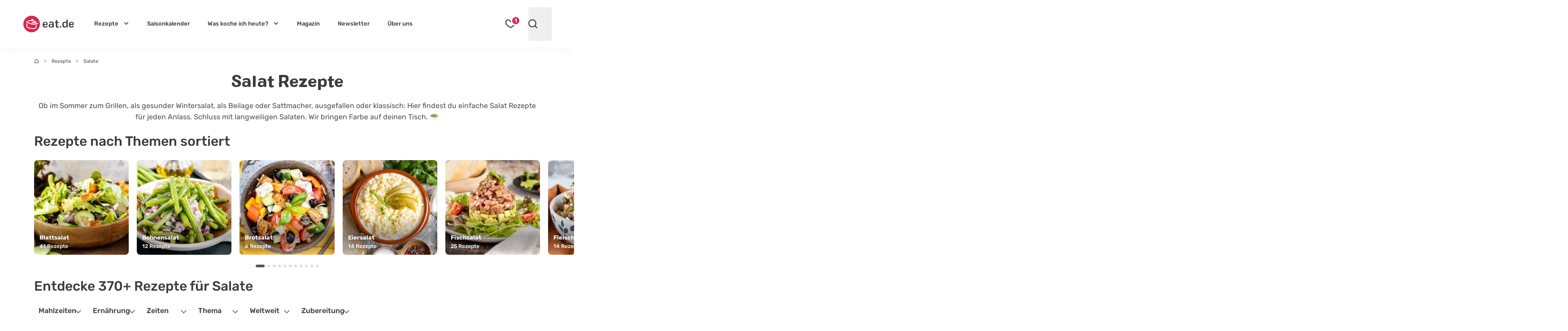

--- FILE ---
content_type: text/html; charset=UTF-8
request_url: https://eat.de/rezepte/salate/
body_size: 69170
content:
<!DOCTYPE html>
<html lang="de">
<head>
	<meta charset="UTF-8">
	<meta name="viewport" content="width=device-width, initial-scale=1">

	<link rel="icon" type="image/svg+xml" href="https://eat.de/favicon.svg">
	<link rel="apple-touch-icon" sizes="180x180" href="https://eat.de/apple-touch-icon.png">
	<link rel="icon" type="image/png" sizes="32x32" href="https://eat.de/favicon-32x32.png">
	<link rel="manifest" href="https://eat.de/site.webmanifest">
	<link rel="mask-icon" href="https://eat.de/safari-pinned-tab.svg" color="#da254e">
	<meta name="apple-mobile-web-app-title" content="eat.de">
	<meta name="application-name" content="eat.de">
	<meta name="msapplication-TileColor" content="#da254e">

	<!-- <meta name="color-scheme" content="only light"> -->
	<meta name="theme-color" content="#da254e" />
	<link rel="profile" href="http://gmpg.org/xfn/11">
	<link rel="pingback" href="https://eat.de/xmlrpc.php">
	<meta name='robots' content='index, follow, max-image-preview:large, max-snippet:-1, max-video-preview:-1' />
<script async type="text/plain" class="cmplazyload" data-cmp-purpose="4" data-cmp-src="//storage.googleapis.com/adtags/advanco/eat/QMAX_eat.de_ocmp.js"></script>
<script async type="text/plain" class="cmplazyload" data-cmp-purpose="4" data-cmp-src="https://pagead2.googlesyndication.com/pagead/js/adsbygoogle.js?client=ca-pub-4694423553648653" crossorigin="anonymous"></script>
<!-- Analytics --><script async type="text/plain" class="cmplazyload" data-cmp-vendor="s26" data-cmp-src="https://www.googletagmanager.com/gtag/js?id=G-CWZEL10FD9"></script><!-- Analytics -->
<script>
window.dataLayer = window.dataLayer || [];
function gtag(){dataLayer.push(arguments);}
gtag('js', new Date());
gtag('config', 'G-CWZEL10FD9');
</script>
<!-- Clarity -->
<script type="text/plain" class="cmplazyload" data-cmp-vendor="s2631">
(function(c,l,a,r,i,t,y){
c[a]=c[a]||function(){(c[a].q=c[a].q||[]).push(arguments)};
t=l.createElement(r);t.async=1;t.src="https://www.clarity.ms/tag/"+i;
y=l.getElementsByTagName(r)[0];y.parentNode.insertBefore(t,y);
})(window, document, "clarity", "script", "i0opn0zkvu");
</script>
	<link rel="preconnect" href="//a.delivery.consentmanager.net/" crossorigin>
<link rel="preconnect" href="//cdn.consentmanager.net" crossorigin>
<link rel="preconnect" href="https://cp.eat.de" crossorigin>
		<link rel="preload" href="https://eat.de/wp-content/themes/eat24/style.css?ver=1768678658" as="style">
			<link rel="preload" href="https://eat.de/wp-content/themes/eat24/fonts/colby_bold-webfont.woff2" as="font" type="font/woff2" crossorigin>
<link rel="preload" href="https://eat.de/wp-content/themes/eat24/fonts/rubik-v28-latin-700.woff2" as="font" type="font/woff2" crossorigin>
<link rel="preload" href="https://eat.de/wp-content/themes/eat24/fonts/rubik-v28-latin-regular.woff2" as="font" type="font/woff2" crossorigin>
<link rel="preload" href="https://eat.de/wp-content/themes/eat24/fonts/rubik-v28-latin-500.woff2" as="font" type="font/woff2" crossorigin>
<link rel="preload" href="https://eat.de/wp-content/themes/eat24/fonts/rubik-v28-latin-italic.woff2" as="font" type="font/woff2" crossorigin>
	
	<!-- This site is optimized with the Yoast SEO Premium plugin v26.7 (Yoast SEO v26.7) - https://yoast.com/wordpress/plugins/seo/ -->
	<title>Salat Rezepte: 300+ Rezepte und Gerichte für jeden Tag</title>
<link data-rocket-prefetch href="https://scripts.clarity.ms" rel="dns-prefetch">
<link data-rocket-prefetch href="https://ups.xplosion.de" rel="dns-prefetch">
<link data-rocket-prefetch href="https://cdn.xplosion.de" rel="dns-prefetch">
<link data-rocket-prefetch href="https://pm-widget.taboola.com" rel="dns-prefetch">
<link data-rocket-prefetch href="https://pagead2.googlesyndication.com" rel="dns-prefetch">
<link data-rocket-prefetch href="https://rules.quantcount.com" rel="dns-prefetch">
<link data-rocket-prefetch href="https://t.seedtag.com" rel="dns-prefetch">
<link data-rocket-prefetch href="https://securepubads.g.doubleclick.net" rel="dns-prefetch">
<link data-rocket-prefetch href="https://secure.quantserve.com" rel="dns-prefetch">
<link data-rocket-prefetch href="https://ads.pubmatic.com" rel="dns-prefetch">
<link data-rocket-prefetch href="https://cdn.taboola.com" rel="dns-prefetch">
<link data-rocket-prefetch href="https://www.clarity.ms" rel="dns-prefetch">
<link data-rocket-prefetch href="https://cp.eat.de" rel="dns-prefetch">
<link data-rocket-prefetch href="https://storage.googleapis.com" rel="dns-prefetch">
<link data-rocket-prefetch href="https://www.googletagmanager.com" rel="dns-prefetch">
<link data-rocket-prefetch href="https://boot.pbstck.com" rel="dns-prefetch">
<link data-rocket-prefetch href="https://cdn.prod.euid.eu" rel="dns-prefetch">
<link data-rocket-prefetch href="https://a.delivery.consentmanager.net" rel="dns-prefetch">
<link data-rocket-prefetch href="https://cdn.consentmanager.net" rel="dns-prefetch">
<link data-rocket-prefetch href="https://l.getsitecontrol.com" rel="dns-prefetch">
<link data-rocket-prefetch href="https://static.cleverpush.com" rel="dns-prefetch">
<link data-rocket-prefetch href="https://googleads.g.doubleclick.net" rel="dns-prefetch">
<link data-rocket-prefetch href="https://ep2.adtrafficquality.google" rel="dns-prefetch">
<link data-rocket-prefetch href="https://www.google.com" rel="dns-prefetch"><link rel="preload" data-rocket-preload as="image" imagesrcset="https://eat.de/wp-content/uploads/2023/06/schneller-brotsalat-mit-feta-3809-279x279.jpg.webp 279w, https://eat.de/wp-content/uploads/2023/06/schneller-brotsalat-mit-feta-3809-220x220.jpg.webp 220w, https://eat.de/wp-content/uploads/2023/06/schneller-brotsalat-mit-feta-3809-1200x1200.jpg.webp 1200w, https://eat.de/wp-content/uploads/2023/06/schneller-brotsalat-mit-feta-3809-660x660.jpg.webp 660w, https://eat.de/wp-content/uploads/2023/06/schneller-brotsalat-mit-feta-3809-440x440.jpg.webp 440w, https://eat.de/wp-content/uploads/2023/06/schneller-brotsalat-mit-feta-3809-160x160.jpg.webp 160w, https://eat.de/wp-content/uploads/2023/06/schneller-brotsalat-mit-feta-3809-270x270.jpg.webp 270w, https://eat.de/wp-content/uploads/2023/06/schneller-brotsalat-mit-feta-3809-154x154.jpg.webp 154w" imagesizes="(min-width: 461px) 279px, 220px" fetchpriority="high">
	<meta name="description" content="Über 300 Salat Rezepte von schnell und einfach bis zu ausgefallenen Varianten. Entdecke Rezepte für den Alltag und besondere Salate für Partys! 🥗" />
	<link rel="canonical" href="https://eat.de/rezepte/salate/" />
	<link rel="next" href="https://eat.de/rezepte/salate/seite/2/" />
	<meta property="og:locale" content="de_DE" />
	<meta property="og:type" content="article" />
	<meta property="og:title" content="Salate Archive" />
	<meta property="og:description" content="Über 300 Salat Rezepte von schnell und einfach bis zu ausgefallenen Varianten. Entdecke Rezepte für den Alltag und besondere Salate für Partys! 🥗" />
	<meta property="og:url" content="https://eat.de/rezepte/salate/" />
	<meta property="og:site_name" content="eat.de" />
	<meta property="og:image" content="https://eat.de/wp-content/uploads/2024/07/sommerlicher-tortellinisalat-0056.jpg" />
	<meta property="og:image:width" content="1800" />
	<meta property="og:image:height" content="1200" />
	<meta property="og:image:type" content="image/jpeg" />
	<meta name="twitter:card" content="summary_large_image" />
	<script type="application/ld+json" class="yoast-schema-graph">{"@context":"https://schema.org","@graph":[{"@type":"CollectionPage","@id":"https://eat.de/rezepte/salate/","url":"https://eat.de/rezepte/salate/","name":"Salat Rezepte: 300+ Rezepte und Gerichte für jeden Tag","isPartOf":{"@id":"https://eat.de/#website"},"primaryImageOfPage":{"@id":"https://eat.de/rezepte/salate/#primaryimage"},"image":{"@id":"https://eat.de/rezepte/salate/#primaryimage"},"thumbnailUrl":"https://eat.de/wp-content/uploads/2025/12/norddeutscher-kartoffelsalat-9588.jpg","description":"Über 300 Salat Rezepte von schnell und einfach bis zu ausgefallenen Varianten. Entdecke Rezepte für den Alltag und besondere Salate für Partys! 🥗","breadcrumb":{"@id":"https://eat.de/rezepte/salate/#breadcrumb"},"inLanguage":"de"},{"@type":"ImageObject","inLanguage":"de","@id":"https://eat.de/rezepte/salate/#primaryimage","url":"https://eat.de/wp-content/uploads/2025/12/norddeutscher-kartoffelsalat-9588.jpg","contentUrl":"https://eat.de/wp-content/uploads/2025/12/norddeutscher-kartoffelsalat-9588.jpg","width":1800,"height":1200,"caption":"Norddeutscher Kartoffelsalat"},{"@type":"BreadcrumbList","@id":"https://eat.de/rezepte/salate/#breadcrumb","itemListElement":[{"@type":"ListItem","position":1,"name":"Startseite","item":"https://eat.de"},{"@type":"ListItem","position":2,"name":"Rezepte","item":"https://eat.de/rezepte/"},{"@type":"ListItem","position":3,"name":"Salate"}]},{"@type":"WebSite","@id":"https://eat.de/#website","url":"https://eat.de/","name":"eat.de","description":"","publisher":{"@id":"https://eat.de/#organization"},"potentialAction":[{"@type":"SearchAction","target":{"@type":"EntryPoint","urlTemplate":"https://eat.de/?s={search_term_string}"},"query-input":{"@type":"PropertyValueSpecification","valueRequired":true,"valueName":"search_term_string"}}],"inLanguage":"de"},{"@type":"Organization","@id":"https://eat.de/#organization","name":"eat.de","url":"https://eat.de/","logo":{"@type":"ImageObject","inLanguage":"de","@id":"https://eat.de/#/schema/logo/image/","url":"https://eat.de/wp-content/uploads/2020/08/eat_logo_kreis@2x.png","contentUrl":"https://eat.de/wp-content/uploads/2020/08/eat_logo_kreis@2x.png","width":240,"height":86,"caption":"eat.de"},"image":{"@id":"https://eat.de/#/schema/logo/image/"},"sameAs":["https://www.facebook.com/eat.de.official","https://www.youtube.com/c/eatde","https://www.pinterest.de/eat_de/","https://www.instagram.com/eat.de_official/","https://www.tiktok.com/@eat.de_official","https://www.linkedin.com/company/eatde/"],"ethicsPolicy":"https://eat.de/redaktionelle-richtlinien/","brand":"eat.de","legalName":"eat.de GmbH","publishingPrinciples":"https://eat.de/redaktionelle-richtlinien/","address":{"@type":"PostalAddress","streetAddress":"Thomas-Mann-Straße 2","addressLocality":"Zwickau","addressRegion":"Sachsen","postalCode":"08058","addressCountry":"DE"},"contactPoint":{"@type":"ContactPoint","telephone":"+49-375-27397080","email":"info@eat.de"},"numberOfEmployees":{"@type":"QuantitativeValue","value":20},"foundingDate":"2007-01-11"}]}</script>
	<!-- / Yoast SEO Premium plugin. -->



<!-- eat.de is managing ads with Advanced Ads 2.0.16 – https://wpadvancedads.com/ --><!--noptimize--><script id="advads-ready">
			window.advanced_ads_ready=function(e,a){a=a||"complete";var d=function(e){return"interactive"===a?"loading"!==e:"complete"===e};d(document.readyState)?e():document.addEventListener("readystatechange",(function(a){d(a.target.readyState)&&e()}),{once:"interactive"===a})},window.advanced_ads_ready_queue=window.advanced_ads_ready_queue||[];		</script>
		<!--/noptimize--><style id='global-styles-inline-css'>
:root{--wp--preset--aspect-ratio--square: 1;--wp--preset--aspect-ratio--4-3: 4/3;--wp--preset--aspect-ratio--3-4: 3/4;--wp--preset--aspect-ratio--3-2: 3/2;--wp--preset--aspect-ratio--2-3: 2/3;--wp--preset--aspect-ratio--16-9: 16/9;--wp--preset--aspect-ratio--9-16: 9/16;--wp--preset--color--black: #3C3C3C;--wp--preset--color--cyan-bluish-gray: #abb8c3;--wp--preset--color--white: #FFF;--wp--preset--color--pale-pink: #f78da7;--wp--preset--color--vivid-red: #cf2e2e;--wp--preset--color--luminous-vivid-orange: #ff6900;--wp--preset--color--luminous-vivid-amber: #fcb900;--wp--preset--color--light-green-cyan: #7bdcb5;--wp--preset--color--vivid-green-cyan: #00d084;--wp--preset--color--pale-cyan-blue: #8ed1fc;--wp--preset--color--vivid-cyan-blue: #0693e3;--wp--preset--color--vivid-purple: #9b51e0;--wp--preset--color--grey-500: #666666;--wp--preset--color--grey-400: #b5b5b5;--wp--preset--color--grey-100: #ececec;--wp--preset--color--red: #DA254E;--wp--preset--color--mint-green: #22BF9A;--wp--preset--color--sky: #25A8D9;--wp--preset--color--pearl: #8EC3F4;--wp--preset--color--jade: #82DCBE;--wp--preset--color--lime: #98BF58;--wp--preset--color--fern: #6CA55D;--wp--preset--color--sun: #F4BF1F;--wp--preset--color--orange: #F59132;--wp--preset--color--peach: #FAB48C;--wp--preset--color--salmon: #E98282;--wp--preset--color--brick: #D86181;--wp--preset--color--lilac: #B57F9A;--wp--preset--color--viola: #785768;--wp--preset--color--wheat: #D2B48C;--wp--preset--gradient--vivid-cyan-blue-to-vivid-purple: linear-gradient(135deg,rgb(6,147,227) 0%,rgb(155,81,224) 100%);--wp--preset--gradient--light-green-cyan-to-vivid-green-cyan: linear-gradient(135deg,rgb(122,220,180) 0%,rgb(0,208,130) 100%);--wp--preset--gradient--luminous-vivid-amber-to-luminous-vivid-orange: linear-gradient(135deg,rgb(252,185,0) 0%,rgb(255,105,0) 100%);--wp--preset--gradient--luminous-vivid-orange-to-vivid-red: linear-gradient(135deg,rgb(255,105,0) 0%,rgb(207,46,46) 100%);--wp--preset--gradient--very-light-gray-to-cyan-bluish-gray: linear-gradient(135deg,rgb(238,238,238) 0%,rgb(169,184,195) 100%);--wp--preset--gradient--cool-to-warm-spectrum: linear-gradient(135deg,rgb(74,234,220) 0%,rgb(151,120,209) 20%,rgb(207,42,186) 40%,rgb(238,44,130) 60%,rgb(251,105,98) 80%,rgb(254,248,76) 100%);--wp--preset--gradient--blush-light-purple: linear-gradient(135deg,rgb(255,206,236) 0%,rgb(152,150,240) 100%);--wp--preset--gradient--blush-bordeaux: linear-gradient(135deg,rgb(254,205,165) 0%,rgb(254,45,45) 50%,rgb(107,0,62) 100%);--wp--preset--gradient--luminous-dusk: linear-gradient(135deg,rgb(255,203,112) 0%,rgb(199,81,192) 50%,rgb(65,88,208) 100%);--wp--preset--gradient--pale-ocean: linear-gradient(135deg,rgb(255,245,203) 0%,rgb(182,227,212) 50%,rgb(51,167,181) 100%);--wp--preset--gradient--electric-grass: linear-gradient(135deg,rgb(202,248,128) 0%,rgb(113,206,126) 100%);--wp--preset--gradient--midnight: linear-gradient(135deg,rgb(2,3,129) 0%,rgb(40,116,252) 100%);--wp--preset--font-size--small: 13px;--wp--preset--font-size--medium: 20px;--wp--preset--font-size--large: 18px;--wp--preset--font-size--x-large: 42px;--wp--preset--font-size--normal: 14px;--wp--preset--font-size--huge: 30px;--wp--preset--spacing--20: 0.44rem;--wp--preset--spacing--30: 0.67rem;--wp--preset--spacing--40: 1rem;--wp--preset--spacing--50: 1.5rem;--wp--preset--spacing--60: 2.25rem;--wp--preset--spacing--70: 3.38rem;--wp--preset--spacing--80: 5.06rem;--wp--preset--shadow--natural: 6px 6px 9px rgba(0, 0, 0, 0.2);--wp--preset--shadow--deep: 12px 12px 50px rgba(0, 0, 0, 0.4);--wp--preset--shadow--sharp: 6px 6px 0px rgba(0, 0, 0, 0.2);--wp--preset--shadow--outlined: 6px 6px 0px -3px rgb(255, 255, 255), 6px 6px rgb(0, 0, 0);--wp--preset--shadow--crisp: 6px 6px 0px rgb(0, 0, 0);}:where(.is-layout-flex){gap: 0.5em;}:where(.is-layout-grid){gap: 0.5em;}body .is-layout-flex{display: flex;}.is-layout-flex{flex-wrap: wrap;align-items: center;}.is-layout-flex > :is(*, div){margin: 0;}body .is-layout-grid{display: grid;}.is-layout-grid > :is(*, div){margin: 0;}:where(.wp-block-columns.is-layout-flex){gap: 2em;}:where(.wp-block-columns.is-layout-grid){gap: 2em;}:where(.wp-block-post-template.is-layout-flex){gap: 1.25em;}:where(.wp-block-post-template.is-layout-grid){gap: 1.25em;}.has-black-color{color: var(--wp--preset--color--black) !important;}.has-cyan-bluish-gray-color{color: var(--wp--preset--color--cyan-bluish-gray) !important;}.has-white-color{color: var(--wp--preset--color--white) !important;}.has-pale-pink-color{color: var(--wp--preset--color--pale-pink) !important;}.has-vivid-red-color{color: var(--wp--preset--color--vivid-red) !important;}.has-luminous-vivid-orange-color{color: var(--wp--preset--color--luminous-vivid-orange) !important;}.has-luminous-vivid-amber-color{color: var(--wp--preset--color--luminous-vivid-amber) !important;}.has-light-green-cyan-color{color: var(--wp--preset--color--light-green-cyan) !important;}.has-vivid-green-cyan-color{color: var(--wp--preset--color--vivid-green-cyan) !important;}.has-pale-cyan-blue-color{color: var(--wp--preset--color--pale-cyan-blue) !important;}.has-vivid-cyan-blue-color{color: var(--wp--preset--color--vivid-cyan-blue) !important;}.has-vivid-purple-color{color: var(--wp--preset--color--vivid-purple) !important;}.has-black-background-color{background-color: var(--wp--preset--color--black) !important;}.has-cyan-bluish-gray-background-color{background-color: var(--wp--preset--color--cyan-bluish-gray) !important;}.has-white-background-color{background-color: var(--wp--preset--color--white) !important;}.has-pale-pink-background-color{background-color: var(--wp--preset--color--pale-pink) !important;}.has-vivid-red-background-color{background-color: var(--wp--preset--color--vivid-red) !important;}.has-luminous-vivid-orange-background-color{background-color: var(--wp--preset--color--luminous-vivid-orange) !important;}.has-luminous-vivid-amber-background-color{background-color: var(--wp--preset--color--luminous-vivid-amber) !important;}.has-light-green-cyan-background-color{background-color: var(--wp--preset--color--light-green-cyan) !important;}.has-vivid-green-cyan-background-color{background-color: var(--wp--preset--color--vivid-green-cyan) !important;}.has-pale-cyan-blue-background-color{background-color: var(--wp--preset--color--pale-cyan-blue) !important;}.has-vivid-cyan-blue-background-color{background-color: var(--wp--preset--color--vivid-cyan-blue) !important;}.has-vivid-purple-background-color{background-color: var(--wp--preset--color--vivid-purple) !important;}.has-black-border-color{border-color: var(--wp--preset--color--black) !important;}.has-cyan-bluish-gray-border-color{border-color: var(--wp--preset--color--cyan-bluish-gray) !important;}.has-white-border-color{border-color: var(--wp--preset--color--white) !important;}.has-pale-pink-border-color{border-color: var(--wp--preset--color--pale-pink) !important;}.has-vivid-red-border-color{border-color: var(--wp--preset--color--vivid-red) !important;}.has-luminous-vivid-orange-border-color{border-color: var(--wp--preset--color--luminous-vivid-orange) !important;}.has-luminous-vivid-amber-border-color{border-color: var(--wp--preset--color--luminous-vivid-amber) !important;}.has-light-green-cyan-border-color{border-color: var(--wp--preset--color--light-green-cyan) !important;}.has-vivid-green-cyan-border-color{border-color: var(--wp--preset--color--vivid-green-cyan) !important;}.has-pale-cyan-blue-border-color{border-color: var(--wp--preset--color--pale-cyan-blue) !important;}.has-vivid-cyan-blue-border-color{border-color: var(--wp--preset--color--vivid-cyan-blue) !important;}.has-vivid-purple-border-color{border-color: var(--wp--preset--color--vivid-purple) !important;}.has-vivid-cyan-blue-to-vivid-purple-gradient-background{background: var(--wp--preset--gradient--vivid-cyan-blue-to-vivid-purple) !important;}.has-light-green-cyan-to-vivid-green-cyan-gradient-background{background: var(--wp--preset--gradient--light-green-cyan-to-vivid-green-cyan) !important;}.has-luminous-vivid-amber-to-luminous-vivid-orange-gradient-background{background: var(--wp--preset--gradient--luminous-vivid-amber-to-luminous-vivid-orange) !important;}.has-luminous-vivid-orange-to-vivid-red-gradient-background{background: var(--wp--preset--gradient--luminous-vivid-orange-to-vivid-red) !important;}.has-very-light-gray-to-cyan-bluish-gray-gradient-background{background: var(--wp--preset--gradient--very-light-gray-to-cyan-bluish-gray) !important;}.has-cool-to-warm-spectrum-gradient-background{background: var(--wp--preset--gradient--cool-to-warm-spectrum) !important;}.has-blush-light-purple-gradient-background{background: var(--wp--preset--gradient--blush-light-purple) !important;}.has-blush-bordeaux-gradient-background{background: var(--wp--preset--gradient--blush-bordeaux) !important;}.has-luminous-dusk-gradient-background{background: var(--wp--preset--gradient--luminous-dusk) !important;}.has-pale-ocean-gradient-background{background: var(--wp--preset--gradient--pale-ocean) !important;}.has-electric-grass-gradient-background{background: var(--wp--preset--gradient--electric-grass) !important;}.has-midnight-gradient-background{background: var(--wp--preset--gradient--midnight) !important;}.has-small-font-size{font-size: var(--wp--preset--font-size--small) !important;}.has-medium-font-size{font-size: var(--wp--preset--font-size--medium) !important;}.has-large-font-size{font-size: var(--wp--preset--font-size--large) !important;}.has-x-large-font-size{font-size: var(--wp--preset--font-size--x-large) !important;}
/*# sourceURL=global-styles-inline-css */
</style>

<style id='classic-theme-styles-inline-css'>
/*! This file is auto-generated */
.wp-block-button__link{color:#fff;background-color:#32373c;border-radius:9999px;box-shadow:none;text-decoration:none;padding:calc(.667em + 2px) calc(1.333em + 2px);font-size:1.125em}.wp-block-file__button{background:#32373c;color:#fff;text-decoration:none}
/*# sourceURL=/wp-includes/css/classic-themes.min.css */
</style>
<link rel='stylesheet' id='eat-style-css' href='https://eat.de/wp-content/themes/eat24/style.css?ver=1768678658' media='all' />
<link rel="https://api.w.org/" href="https://eat.de/wp-json/" /><link rel="alternate" title="JSON" type="application/json" href="https://eat.de/wp-json/wp/v2/recipe_category/2981" /><script type="application/ld+json">
{"@context": "https://schema.org/",
"@type": "ItemList",
"itemListElement": [{"@type": "ListItem","position": 1,"url": "https://eat.de/rezept/klassischer-einfacher-nudelsalat/","name": "Omas Nudelsalat","description": "Ein cremiger Nudelsalat gehört zu jedem Grillabend und auf jedes Partybuffet. Dieses Rezept ist klassisch, einfach und lässt sich sehr gut vorbereiten. Du bekommst zuerst das Basisrezept wie bei Oma und danach viele Tipps für Varianten, Beilagen und die Aufbewahrung."},{"@type": "ListItem","position": 2,"url": "https://eat.de/rezept/klassischer-heringssalat/","name": "Omas klassischer Heringssalat mit Apfel &amp; Gurke","description": "Omas klassischer Heringssalat mit Apfel und Gurke nach Hausfrauenart ist einfach zuzubereiten. Dieses alte Rezept ist besonders cremig im Geschmack und passt wunderbar zu Pellkartoffeln oder frisch gebackenem Brot."},{"@type": "ListItem","position": 3,"url": "https://eat.de/rezept/krautsalat/","name": "Klassischer Krautsalat","description": "Ob du ihn Krautsalat, Weißkrautsalat oder Weißkohlsalat nennst, dieses Rezept ist dein klassisches Grundrezept. Mit wenigen Zutaten, der richtigen Technik und etwas Ruhezeit wird aus einfachem Weißkohl ein aromatischer, süßsaurer Salat, der zu fast jedem herzhaften Gericht passt. Zusätzlich zum traditionellen Grundrezept findest du hier eine beliebte griechische Variante und viele Tipps, damit dein Krautsalat immer gelingt."},{"@type": "ListItem","position": 4,"url": "https://eat.de/rezept/karottensalat-nach-omas-rezept/","name": "Karottensalat","description": "Unser Karottensalat mit klassischem Dressing nach Omas Rezept schmeckt genau wie früher. Er ist schnell zubereitet und gelingt immer."},{"@type": "ListItem","position": 5,"url": "https://eat.de/rezept/gurkensalat/","name": "Gurkensalat","description": "Ein schneller, einfacher Gurkensalat geht einfach immer: knackige Gurken, cremiges Joghurtdressing und frischer Dill - mehr braucht’s für diesen Klassiker nicht. Mit ein paar kleinen Tipps wird er besonders aromatisch, bleibt schön knackig und wässert nicht so stark."},{"@type": "ListItem","position": 6,"url": "https://eat.de/rezept/rote-bete-salat-mit-feta/","name": "Rote Bete Salat","description": "Rote-Bete-Salat mit Feta ist einer der beliebtesten Wintersalate. Die erdige Süße der Rote Bete trifft auf cremigen Feta, geröstete Nüsse und ein aromatisches Balsamico-Dressing. Dieser Salat ist schnell gemacht, vielseitig abwandelbar und eignet sich sowohl als Beilage als auch als leichtes Abendessen. Mit optionalem Feldsalat, fruchtiger Birne oder Apfel sowie verschiedenen Nusssorten kannst du den Salat nach Saison und Geschmack anpassen. Seine kräftige Farbe macht ihn außerdem zu einem idealen Hingucker für Gäste."},{"@type": "ListItem","position": 7,"url": "https://eat.de/rezept/omas-spitzkohlsalat/","name": "Omas Spitzkohlsalat","description": "Wir erinnern uns gerne an Omas Spitzkohlsalat aus unserer Kindheit und mit einem einfachen Dressing hast du ihn schnell selber zubereitet. Das vitaminreiche Rezept ist einfach unschlagbar lecker!"},{"@type": "ListItem","position": 8,"url": "https://eat.de/rezept/coleslaw-original-rezept/","name": "Coleslaw Original-Rezept","description": "Coleslaw ist nur dann richtig gut, wenn er knackig, cremig und nicht wässrig ist. Mit unserem Original-Rezept setzen wir auf das klassische Mayo-Schmand-Dressing – und auf den entscheidenden Schritt: Kohl kurz salzen, ziehen lassen und ausdrücken."},{"@type": "ListItem","position": 9,"url": "https://eat.de/rezept/eiersalat-ddr-rezept/","name": "Einfacher Eiersalat nach klassischem DDR-Rezept","description": "Omas Eiersalat nach original DDR-Rezept schmeckt einfach immer am besten. Mit wenigen Zutaten ist dieser Eiersalat schnell zubereitet und serviert."},{"@type": "ListItem","position": 10,"url": "https://eat.de/rezept/krautsalat-wie-beim-griechen/","name": "Krautsalat wie beim Griechen","description": "Die griechische Küche hat es uns besonders angetan. Deshalb gehört zu einem Original griechischen Abend noch mehr als Gyros und Tsatsiki. Als Vorspeise servieren wir einen leckeren Krautsalat wie beim Griechen."},{"@type": "ListItem","position": 11,"url": "https://eat.de/rezept/klassischer-schneller-schichtsalat/","name": "Klassischer Schichtsalat","description": "Unser Schichtsalat nach Original-Rezept ist ein echter Klassiker und zählt zu den besten Party- und Buffetsalaten. Mit Miracel Whip zubereitet, überzeugt der Salat durch cremige Würze und bunte Vielfalt. Einfach schnippeln, schichten und genießen - perfekt für Grillabende, Feste oder als schnelle Beilage."},{"@type": "ListItem","position": 12,"url": "https://eat.de/rezept/gurkensalat-mit-sahne-wie-von-oma/","name": "Gurkensalat mit Sahne wie von Oma","description": "Du willst schlemmen wie bei Oma? Geht ganz einfach: Wir zeigen dir, wie du Gurkensalat mit Sahne wie von Oma zubereiten kannst. Der perfekte kleine Snack für zwischendurch oder die erfrischende Beilage für allerhand Leckereien. Pssst... schmeckt besonders lecker mit eigener Ernte aus dem Garten 🥒"},{"@type": "ListItem","position": 13,"url": "https://eat.de/rezept/omas-schichtsalat/","name": "Omas Schichtsalat","description": "Omas Schichtsalat ist ein absoluter Klassiker. Er eignet sich super für Buffets oder auch als Grillbeilage. Er ist ganz easy und schnell zubereitet und schmeckt super frisch und fruchtig. Wir zeigen dir, wie du den beliebten Salat selber machen kannst."},{"@type": "ListItem","position": 14,"url": "https://eat.de/rezept/schichtsalat-nach-landfrauen-art/","name": "Schichtsalat nach Landfrauen-Art","description": "Unser Schichtsalat nach Landfrauen-Art ist ein echter Partyknüller.🥳 Warum das so ist? Geschmacklich holt er mit seinen süßen bis pikanten Komponenten einfach jeden ab. Dazu kann er prima am Vortag zubereitet werden und wird über Nacht im Kühlschrank erst richtig unwiderstehlich. Easy Vorbereitung &amp; toller Geschmack - was will man mehr?"},{"@type": "ListItem","position": 15,"url": "https://eat.de/rezept/schichtsalat-mit-eisbergsalat/","name": "Einfacher Schichtsalat mit Eisbergsalat","description": "Das Auge isst ja bekanntlich mit und so ein geschichteter Salat macht optisch schon ganz schön was her. Außerdem kannst du unseren einfachen Schichtsalat mit Eisbergsalat auch perfekt am Tag vor seinem großen Auftritt auf dem Partybuffet vorbereiten, ohne dass er matschig wird. Dieser Salat ist garantiert auch noch am nächsten Tag knackig frisch!"},{"@type": "ListItem","position": 16,"url": "https://eat.de/rezept/klassischer-gruener-bohnensalat/","name": "Bohnensalat mit grünen Bohnen","description": "Dieses klassische Bohnensalat-Rezept mit grünen Bohnen ist genau wie bei Oma: einfach, frisch und herrlich aromatisch. Mit einem würzigen Essig-Öl-Dressing ist der Salat schnell zubereitet und eignet sich perfekt als Beilage oder leichter Snack."},{"@type": "ListItem","position": 17,"url": "https://eat.de/rezept/gurkensalat-mit-schmand/","name": "Einfacher Gurkensalat mit Schmand","description": "Gurken und Dill: ein richtiger Klassiker. Unser Gurkensalat wird mit frischem Schmand und Senf verfeinert. Damit kommt Abwechslung auf den Tisch."},{"@type": "ListItem","position": 18,"url": "https://eat.de/rezept/omas-kartoffelsalat-ddr-rezept/","name": "Omas Kartoffelsalat DDR-Rezept","description": "Den allerbesten Kartoffelsalat gibt&#039;s natürlich nur von Oma! Kinderleicht in der Zubereitung und geschmacklich einfach super lecker. Mit unserem Rezept kannst du ihn wie Oma früher zubereiten! Entdecke weitere Rezepte wie von Oma."},{"@type": "ListItem","position": 19,"url": "https://eat.de/rezept/essig-oel-dressing-fuer-wurstsalat/","name": "Essig-Öl-Dressing für Wurstsalat","description": "Dieses einfache und schnelle Essig-Öl-Dressing ist genau das Richtige für einen gelungenen Wurstsalat. Du brauchst nur alle Zutaten verrühren, über die geschnittene Fleischwurst geben und fertig ist der Gaumenschmaus. Serviere dazu frisches Graubrot oder knusprige Bratkartoffeln und schon hast du ein leckeres Mittag- oder Abendessen nach Hausmannsart."},{"@type": "ListItem","position": 20,"url": "https://eat.de/rezept/omas-rindfleischsalat/","name": "Rindfleischsalat wie früher von Oma","description": "Bei Omi schmeckt es bekanntlich doch am besten und heute würde sie sagen &quot;früher war sowieso alles besser!&quot; 👵Unser Rezept für Omas Rindfleischsalat wie früher ist der Beweis dafür. Bei diesem deftigen Salat trifft zartes Fleisch auf knackiges Gemüse in einem angenehm säuerlichen Dressing - das musst du ausprobieren!"},{"@type": "ListItem","position": 21,"url": "https://eat.de/rezept/omas-weltbester-thunfischsalat/","name": "Omas weltbester Thunfischsalat","description": "Großmutter hat einfach die besten Rezepte! Auch unser Rezept für Omas weltbesten Thunfischsalat stammt aus ihrer Sammlung und überzeugt uns immer wieder aufs Neue. Egal ob pur, auf frisch gebackenem Brot oder als Mealprep - der schmeckt einfach immer! Wir zeigen dir hier, wie er zubereitet wird."},{"@type": "ListItem","position": 22,"url": "https://eat.de/rezept/heringssalat-altes-rezept-hausfrauenart/","name": "Heringssalat: altes Rezept nach Hausfrauenart","description": "Du hast Lust auf Hering? Dann probiere mal unseren Heringssalat. Wir haben ein altes Rezept herausgesucht, mit dem du den besten Heringssalat ganz nach Hausfrauenart zubereiten kannst. Dazu Kartoffeln oder frisches Brot und das nächste Abendessen ist sicher."},{"@type": "ListItem","position": 23,"url": "https://eat.de/rezept/krautsalat-nach-omas-rezept/","name": "Krautsalat-Rezept nach Omas Art","description": "Es muss nicht immer eine schwere Beilage sein. Wie gut, dass es Omi gibt, die uns ihr leckeres Rezept für Weißkrautsalat verraten hat. Besonders zu Fleischgerichten macht der Krautsalat nach Omas Rezept eine tolle Figur."},{"@type": "ListItem","position": 24,"url": "https://eat.de/rezept/tuerkischer-tomatensalat/","name": "Türkischer Tomatensalat","description": "Türkischer Tomatensalat ist die perfekte gesunde Beilage für warme Sommertage. Petersilie und Zitronensaft machen ihn besonders frisch und unglaublich lecker. In unserem Rezept zeigen wir dir außerdem, wie du den Salat mit türkischen Gewürzen weiter verfeinern kannst und zu was er geschmacklich am besten passt."},{"@type": "ListItem","position": 25,"url": "https://eat.de/rezept/leichter-nudelsalat-mit-joghurt-dressing/","name": "Leichter Nudelsalat mit Joghurt-Dressing","description": "Nudelsalat als Beilage sollte bei einem Grillabend nicht fehlen. Oft haben diese aber sehr viel Fett und liegen schwer im Magen. Wir zeigen dir einen leichten Nudelsalat mit einem Joghurt-Dressing ganz ohne Mayonnaise."},{"@type": "ListItem","position": 26,"url": "https://eat.de/rezept/coleslaw-kfc-style/","name": "Coleslaw KFC-Style: Amerikanischer Krautsalat","description": "Amerikanischer Krautsalat hat es in sich. Wunderbar cremig-säuerlich mit frischem Gemüse ist er eine beliebte Beilage. Auch für dich? Dann solltest du unbedingt unseren Coleslaw nach KFC-Style ausprobieren."},{"@type": "ListItem","position": 27,"url": "https://eat.de/rezept/kidneybohnen-salat-mit-thunfisch/","name": "Kidneybohnen-Salat mit Thunfisch","description": "Vor allem Thunfisch-Liebhaber werden hellhörig bei diesem Salat! Kidneybohnen, Mais und Thunfisch sind einfach eine grandiose proteinreiche Kombination, die würzig und aromatisch schmeckt. Bereite schnell und einfach unseren Kidneybohnen-Salat mit Thunfisch und Zwiebeln zu - die perfekte Proteinbombe für den Feierabend oder als Füllung in Wraps."},{"@type": "ListItem","position": 28,"url": "https://eat.de/rezept/sommer-schichtsalat/","name": "Sommer-Schichtsalat","description": "Die Temperaturen steigen und da freut sich doch jeder mehr über einen sommerlichen Salat, statt schwere Hausmannskost. Da kommt unser Sommer-Schichtsalat genau richtig. Knackiges Gemüse vereint mit erfrischender Wassermelone wird getoppt mit einem cremigen Joghurt-Dressing und würzigem Feta. Dieses Rezept lässt keine Wünsche offen!"},{"@type": "ListItem","position": 29,"url": "https://eat.de/rezept/karottensalat-mit-joghurt-dressing/","name": "Karottensalat mit Joghurt-Dressing","description": "Dieser Karottensalat mit Joghurt-Dressing ist so lecker und so schnell gemacht! Der leichte Salat ist die perfekte Beilage beim Grillen oder zur Brotzeit. 🥕"},{"@type": "ListItem","position": 30,"url": "https://eat.de/rezept/eiersalat-nach-hausfrauenart/","name": "Eiersalat nach Hausfrauenart","description": "Dieser Eiersalat nach Hausfrauenart mit Crème fraîche, Mayonnaise und Weißweinessig ist besonders cremig, schnell zubereitet und gelingt garantiert."},{"@type": "ListItem","position": 31,"url": "https://eat.de/rezept/omas-matjessalat-nach-hausfrauenart/","name": "Omas Matjessalat nach Hausfrauenart ","description": "Omas Matjessalat nach Hausfrauenart ist ein absoluter Klassiker. Der cremige Fischsalat schmeckt zusammen mit Kartoffeln oder Brot einfach am Besten. Den musst du probieren! 😍"},{"@type": "ListItem","position": 32,"url": "https://eat.de/rezept/weisser-bohnensalat-mediterran-leicht/","name": "Weißer Bohnensalat","description": "Wenn du einen proteinreichen Salat suchst, dann bist du hier genau richtig! Unser Bohnensalat mit weißen Bohnen hat es nicht nur geschmacklich in sich, sondern liefert dir auch viele gesunde Proteine und weitere Nährstoffe. Wir bereiten den weißen Bohnensalat mit Cannellini Bohnen zu und peppen ihn mit getrockneten Tomaten und Co. noch mediterran auf. Verpasse nicht dieses leckere &amp; leichte Rezept:"},{"@type": "ListItem","position": 33,"url": "https://eat.de/rezept/schichtsalat-nach-ddr-rezept/","name": "Schichtsalat nach DDR-Rezept","description": "Die Nostalgie-Küche hält heute einen absoluten Salat-Klassiker für dich bereit: Schichtsalat nach DDR-Rezept! Bei der leckeren Mischung aus herzhaften und fruchtigen Zutaten können wir verstehen, warum der bunte Salat seit jeher so beliebt ist. Mit unserem Rezept gelingt dir der Party-Salat ganz einfach."},{"@type": "ListItem","position": 34,"url": "https://eat.de/rezept/wassermelonen-feta-salat-balsamico/","name": "Wassermelonen-Feta-Salat mit Balsamico","description": "An heißen Sommertagen darf es gern auch mal etwas Leichtes und Erfrischendes sein! Genau für solche Tage ist unser Wassermelonen-Feta-Salat mit Balsamico genau das Richtige für dich. Wir zeigen dir, wie du aus Melone, Blattsalat, Feta und einem aromatischen Balsamico-Dressing diese schnelle Erfrischung zauberst."},{"@type": "ListItem","position": 35,"url": "https://eat.de/rezept/eiersalat-ohne-mayonnaise/","name": "Eiersalat ohne Mayonnaise","description": "Eiersalat ohne Mayo: geht das? Natürlich. Unser leichtes Rezept mit Frischkäse und Joghurt kommt ganz ohne Mayonnaise aus, ist lecker und schnell zubereitet."},{"@type": "ListItem","position": 36,"url": "https://eat.de/rezept/gurkensalat-mit-essig-oel-dressing/","name": "Klassischer Gurkensalat mit Essig-Öl-Dressing wie früher","description": "Knackig-frisch und schön würzig: So lieben wir unseren Gurkensalat mit Essig-Öl-Dressing! Schmeckt wie früher. Der klassische Gurkensalat ist schnell zubereitet und lässt sich zu vielen Gerichten kombinieren."},{"@type": "ListItem","position": 37,"url": "https://eat.de/rezept/kartoffelsalat-mit-fleischsalat/","name": "Kartoffelsalat mit Fleischsalat","description": "Unser Kartoffelsalat wird ganz einfach und schnell mit Fleischsalat angerührt. Das bedeutet wenig Aufwand, aber voller Geschmack. Besonders auf dem Partybuffet oder als Grillbeilage kommt der leckere Kartoffelsalat mit Fleischsalat gut an. 😍"},{"@type": "ListItem","position": 38,"url": "https://eat.de/rezept/obstsalat-dressing-ganz-klassisch/","name": "Obstsalat-Dressing ganz klassisch","description": "Wir bereiten unser Obstsalat-Dressing ganz klassisch mit Honig und Zitrone zu. Dadurch kommen die verschiedenen Aromen der Obstsorten perfekt zur Geltung. Ob pur, mit Joghurt, im Pfannkuchen oder als Dessert: Über so ein buntes Schüsselchen Obstsalat freut sich einfach jeder!"},{"@type": "ListItem","position": 39,"url": "https://eat.de/rezept/karottensalat-aus-dem-thermomix/","name": "Karottensalat aus dem Thermomix®","description": "Es gibt ein unschlagbares Argument dafür Karottensalat im Thermomix® zuzubereiten: Kein ewiges Reiben und deine Finger bleiben definitiv heil. 😉 Du musst lediglich die Möhren schälen und mit den anderen Zutaten zusammengeben, dann ist dein Karottensalat aus dem Thermomix® in nur 15 Sekunden fertig gerieben und bereit zum Genießen!"},{"@type": "ListItem","position": 40,"url": "https://eat.de/rezept/griechischer-bauernsalat/","name": "Griechischer Bauernsalat","description": "Griechischer Bauernsalat - oder auch Choriatiki - ist ein Klassiker aus der griechischen Küche. Dort wird er oft als Vorspeise serviert und besteht in der Regel aus wenigen, einfachen Zutaten. Knackiges Gemüse mit Feta und Olivenöl; mehr braucht es gar nicht für einen leckeren Salat!"},{"@type": "ListItem","position": 41,"url": "https://eat.de/rezept/italienischer-nudelsalat-mit-rucola/","name": "Italienischer Nudelsalat mit Rucola","description": "Unser italienischer Nudelsalat mit Rucola ist wirklich molto bene. Während wir schon im Food-Himmel schweben, solltest du dich an die Arbeitsplatte schwingen und dieses fantastische Rezept nachmachen. Denn nur dann wirst du unsere grande amore 💓 für diesen Nudelsalat verstehen. In diesem Sinne schon mal: Buon appetito!"},{"@type": "ListItem","position": 42,"url": "https://eat.de/rezept/nudelsalat-mit-fleischsalat/","name": "Nudelsalat mit Fleischsalat","description": "Mit Fleischsalat kannst du im Handumdrehen leckeren Nudelsalat zubereiten. Egal ob zum Grillen, auf dem nächsten Partybuffet oder einfach so - ein Nudelsalat schmeckt immer. Das Beste an diesem Nudelsalat-Rezept? Er ist super schnell und einfach zubereitet!"},{"@type": "ListItem","position": 43,"url": "https://eat.de/rezept/omas-reissalat/","name": "Omas Reissalat: das einfache Rezept","description": "Wir lieben Reissalat! Zum Glück hat Großmutter auch für dieses Reisgericht ein absolut leckeres Rezept! In ihrer Speisekammer haben wir uns auf die Suche nach den nötigen Zutaten gemacht und Omas Reissalat für euch zubereitet."},{"@type": "ListItem","position": 44,"url": "https://eat.de/rezept/schneller-brotsalat-mit-feta/","name": "Schneller Brotsalat mit Feta","description": "Du willst zum nächsten Grillfest nicht mit leeren Händen dastehen? Ohne großen Aufwand kannst du unseren schnellen Brotsalat mit Feta zubereiten und damit die Gäste auf der Grillparty begeistern. Tipp: Der Brotsalat mit Feta ist auch als schnelles Abendbrot zum Feierabend sehr praktisch!"},{"@type": "ListItem","position": 45,"url": "https://eat.de/rezept/reissalat-mit-mandarinen/","name": "Reissalat mit Mandarinen","description": "Unser Reissalat mit Mandarinen begeistert durch seine simple Zubereitung und seine fruchtige Note. Er lässt sich super vielseitig abwandeln und ist somit perfekt für die Resteküche. Der Salat kann auch als Hauptgericht gegessen werden und eignet sich hervorragend als Meal-Prep fürs Büro."},{"@type": "ListItem","position": 46,"url": "https://eat.de/rezept/moehrenrohkostsalat-ddr/","name": "Möhrenrohkostsalat-Rezept: DDR-Möhrensalat","description": "Unser knackiger Möhrenrohkostsalat ist blitzschnell zubereitet und macht sich super als Beilage, auf dem Buffet oder als gesunder Snack zwischendurch. Perfekt, wenn du mehr Rohkost in deine Ernährung integrieren willst!"},{"@type": "ListItem","position": 47,"url": "https://eat.de/rezept/tomatensalat-zwiebeln-mozzarella/","name": "Tomatensalat mit Zwiebeln und Mozzarella","description": "Falls du nach einem leichten und frischen Gericht oder einfach nach einer leckeren Beilage suchst, bist du hier genau richtig! Wir haben für dich Tomatensalat mit Zwiebeln und Mozzarella."},{"@type": "ListItem","position": 48,"url": "https://eat.de/rezept/italienischer-nudelsalat-mit-pesto/","name": "Italienischer Nudelsalat mit Pesto","description": "Unser italienischer Nudelsalat mit Pesto darf im Sommer nicht fehlen! Mit dem selbstgemachten Pesto und passendem bunten Gemüse wird die Salatschüssel bestimmt nicht lange voll sein. Der italienische Nudelsalat ist perfekt zum Vorbereiten und kann zu den unterschiedlichsten Anlässen serviert werden. Jetzt nachkochen!"},{"@type": "ListItem","position": 49,"url": "https://eat.de/rezept/uebernachtsalat/","name": "Übernachtsalat","description": "Dieser cremige Übernachtsalat trägt seinen Namen, weil du ihn ideal am Vortag vorbereiten und über Nacht im Kühlschrank aufbewahren kannst. Das macht den Schichtsalat unfassbar praktisch für Party-Buffets und zur perfekten Beilage für deine nächste Fete."},{"@type": "ListItem","position": 50,"url": "https://eat.de/rezept/salattorte/","name": "Salattorte","description": "Salate kannst du wunderschön anrichten - unsere Salattorte ist der Beweis dafür! Mit den bunten, knackigen Schichten aus frischem Gemüse macht der Salat ordentlich was her und wird bei deinen Gästen bestimmt ein lautes &quot;WOW&quot; hervorlocken. Zusammen mit einer Creme aus Frischkäse und frischen Kräutern schmeckt die Torte dazu noch super lecker."},{"@type": "ListItem","position": 51,"url": "https://eat.de/rezept/friss-dich-dumm-salat/","name": "Friss-dich-dumm-Salat","description": "Diese Kombination aus Eier-Wok-Nudeln, frischem Chinakohl und knackigen Mandeln ist einfach unwiderstehlich lecker. Ein kräftiges Dressing erhöht die Suchtgefahr für den Friss-dich-dumm-Salat noch zusätzlich - glaub uns: du wirst ihn lieben!"},{"@type": "ListItem","position": 52,"url": "https://eat.de/rezept/gurken-avocado-salat/","name": "Gurken-Avocado-Salat","description": "Du suchst nach einer erfrischenden kleinen Sättigung? Dann ist dieser Gurken-Avocado-Salat genau das Richtige für dich! Hier vereint sich knackige Gurke mit cremiger Avocado. Mit einem erfrischenden Joghurt-Dressing und etwas Minze wird der Gurken-Avocado-Salat dann noch cremig abgerundet. Perfekt, um die eigene Gurkenernte in einem Gurkensalat zu verwerten!"},{"@type": "ListItem","position": 53,"url": "https://eat.de/rezept/spitzkohlsalat-schnell-einfach/","name": "Spitzkohlsalat: schnell &amp; einfach","description": "Spitzkohl ist die die ideale Sorte, um einen leichten aber aromatischen Krautsalat zubereiten. Wir zeigen dir, wie es geht und wie du deinen Spitzkohlsalat schnell und einfach weiter verfeinerst."},{"@type": "ListItem","position": 54,"url": "https://eat.de/rezept/tuerkischer-kartoffelsalat/","name": "Türkischer Kartoffelsalat","description": "Türkischer Kartoffelsalat klingt für dich ziemlich aufwendig? Da irrst du dich, denn mit wenigen einfach Zutaten hast du ihn im Handumdrehen zubereitet. Noch schneller geht es mit vorgekochten Kartoffeln vom Vortag, dann ist der türkische Kartoffelsalat in Windeseile auf dem Grillbuffet!"},{"@type": "ListItem","position": 55,"url": "https://eat.de/rezept/bunter-salat-mit-leckerem-dressing/","name": "Bunter Salat mit leckerem Dressing","description": "Dieses Rezept für einen bunten Salat mit leckerem Dressing ist ein echtes Allround-Talent. Denn egal ob als gesunder Beilagensalat oder knackig frischer Pausensnack, er macht einfach immer eine gute Figur auf deinem Teller."},{"@type": "ListItem","position": 56,"url": "https://eat.de/rezept/avocado-tomaten-salat/","name": "Avocado-Tomaten-Salat","description": "Ein Farbknaller auf dem Teller und eine Geschmacksexplosion im Mund, das ist unser leckerer Avocado-Tomaten-Salat. Der Salat aus fruchtigen Tomaten und cremiger Avocado ist nicht nur schnell zubereitet, sondern macht dich auch gut satt und schmeckt einfach fantastisch."},{"@type": "ListItem","position": 57,"url": "https://eat.de/rezept/omas-gurkensalat-suess-sauer/","name": "Omas Gurkensalat süß-sauer","description": "Gurkensalat-Rezepte gibt es viele, doch Omas Gurkensalat süß-sauer gehört für uns zu den leckersten. Das frische Essig-Öl-Dressing verleiht dem Gurkensalat seine charakteristische Note und lässt ihn so gut schmecken, dass du dieses Rezept sicher nicht nur einmal nachmachst."},{"@type": "ListItem","position": 58,"url": "https://eat.de/rezept/russischer-kartoffelsalat-art-oliviersalat/","name": "Russischer Kartoffelsalat Art &#8222;Oliviersalat&#8220;","description": "Den russischen Kartoffelsalat nach Art des &quot;Oliviersalats&quot; musst du unbedingt probieren. Er ist perfekt als Grillbeilage oder als Partysalat. Er steckt voller Gemüse und ist wunderbar bunt und vielseitig."},{"@type": "ListItem","position": 59,"url": "https://eat.de/rezept/kartoffelsalat-mit-wuerstchen/","name": "Kartoffelsalat mit Würstchen &#8211; das klassische Rezept","description": "Kartoffelsalat mit Würstchen gehört zu den absoluten Rezeptklassikern der deutschen Küche. Besonders an Heilig Abend wird er hier sehr gern aufgetischt.🎄 Wir bereiten den Kartoffelsalat klassisch mit Mayo zu und servieren dazu Wiener Würstchen mit Senf."},{"@type": "ListItem","position": 60,"url": "https://eat.de/rezept/warmer-kartoffelsalat-nach-omas-rezept/","name": "Warmer Kartoffelsalat nach Omas Rezept","description": "Wenn du Kartoffelsalat lieber ohne Mayo isst, dann ist dieses Rezept genau das Richtige! Denn unser warmer Kartoffelsalat wird nach Omas altbewährtem Rezept zubereitet - mit würzigen Speckwürfeln und einem herzhaften Dressing aus Essig, Senf und Fleischbrühe."}]
}
</script>
<style id="theme-inline-style" type="text/css">html{font-size:100%;scroll-behavior:smooth}body{background-color:#fff;color:#3c3c3c}figure{margin:0}.site{background-color:#fff}.site>p:last-child{margin-bottom:1.5rem}.alignfull>.inner-wrap,.alignwide>.inner-wrap,.max-w-standard-wrap>*,.wp-block-group__inner-container>*{margin-left:auto;margin-right:auto}:focus,:focus-visible{outline-color:#e59716}.alignfull>.inner-wrap,.alignwide>.inner-wrap,.max-w-standard-wrap>:not(.ignore-mw):not(.alignwide):not(.alignfull):not(.alignplus):not(.wp-block-pullquote):not(hr),.wp-block-group__inner-container>:not(.alignwide):not(.alignfull):not(.alignplus){max-width:1128px}.alignplus{max-width:1164px}.wp-block-group__inner-container>.alignwide,footer>.alignwide,main>.alignwide{max-width:1392px}.content-wrap .mobile-nomx{margin-left:-1.125rem;margin-right:-1.125rem}.max-w-standard-wrap>:not(.ignore-mw):not(.alignwide):not(.alignfull):not(.alignplus):not(.mobile-nomx),.screen-width,.wp-block-group.alignwide{width:calc(100% - 2.25rem)}.sr-only.visible-on-focus:focus{background-color:#fefce8;border-radius:3px;box-shadow:0 0 2px 2px rgba(0,0,0,.6);color:#3c3c3c;clip:auto!important;-webkit-clip-path:none;clip-path:none;display:block;font-size:.875rem;font-weight:700;height:auto;left:5px;line-height:normal;padding:15px 23px 14px;text-decoration:none;top:5px;width:auto;z-index:100000}#content[tabindex="-1"]:focus{outline:0}.rp-h+.eat-related-posts{margin-top:1rem}.navbar{min-height:75px}.wp-block-image{border-radius:.625rem;clear:both;margin-bottom:1.5rem;margin-top:1.5rem}.wp-block-image .is-style-no-roundings,.wp-block-image.is-style-no-roundings{border-radius:0}.wp-block-image .is-style-rounded,.wp-block-image.is-style-rounded{border-radius:9999px}.wp-block-image a,.wp-block-image figure{border-radius:inherit}.wp-block-image.aligncenter{text-align:center}.wp-block-image.aligncenter>a,.wp-block-image.aligncenter>a img{display:inline-block}.wp-block-image.aligncenter .fwrap,.wp-block-image.aligncenter>img{margin-left:auto;margin-right:auto}.is-small-img .alignleft{float:left;margin-right:1.5rem}.is-small-img .alignright{float:right;margin-left:1.5rem}.is-small-img .alignleft,.is-small-img .alignright{margin-bottom:.5rem;margin-top:0}.content-wrap>article>[class=wp-block-image]{margin-bottom:0;margin-top:0}.without-post-sidebar .wp-block-image.alignfull img{border-radius:0}img,picture{border-radius:inherit}figure figcaption{color:rgba(60,60,60,.8);font-size:.9375rem;line-height:1.0625rem;margin-top:.625rem;text-align:center}.fwrap{border-radius:inherit;max-width:100%}.size-huge .swrap{width:810px}.size-huge-reduced .swrap{width:576px}.size-large .swrap{width:540px}.size-medium .swrap{width:396px}.size-thumbnail .swrap{width:160px}.size-regular .swrap{width:279px}.size-small .swrap{width:220px}.size-tiny .swrap{width:150px}.box-thumb-wrap{margin-bottom:1.5rem;margin-top:1.5rem}.box-thumb-wrap .wp-block-image{margin:0}.wp-block-image figure.box-thumb{display:block}.box-thumb{height:0;padding-top:59.2%;position:relative}.box-thumb img{height:100%;left:0;-o-object-fit:cover;object-fit:cover;position:absolute;top:0;width:100%}.box-thumb-3-2{padding-top:66.666%}.box-thumb-hf{padding-top:117%}@keyframes fadein{0%{opacity:.05}to{opacity:1}}#breadcrumbs{line-height:25px;margin-bottom:0;margin-left:-18px;margin-right:-18px;margin-top:0;overflow-x:auto;padding-left:18px;padding-right:18px;padding-top:1rem;white-space:nowrap;width:calc(100% + 36px);-ms-overflow-style:none;scrollbar-width:none}#breadcrumbs::-webkit-scrollbar{display:none}#breadcrumbs a,#breadcrumbs span{color:rgba(60,60,60,.7);font-size:.6875rem;font-weight:500;line-height:.8125rem}#breadcrumbs .home-icon{color:rgba(60,60,60,.5);height:12px}#breadcrumbs .arrow{background:url("data:image/svg+xml;utf8,%3Csvg%20width%3D%226%22%20height%3D%228%22%20viewBox%3D%220%200%206%208%22%20fill%3D%22none%22%20xmlns%3D%22http%3A%2F%2Fwww.w3.org%2F2000%2Fsvg%22%3E%3Cpath%20opacity%3D%22.4%22%20d%3D%22M1.5%201.13L4.69%204.3%201.5%207.5%22%20stroke%3D%22%233C3C3C%22%20stroke-width%3D%221.6%22%20stroke-linecap%3D%22round%22%20stroke-linejoin%3D%22round%22%2F%3E%3C%2Fsvg%3E") 50%/cover no-repeat;display:inline-block;height:8px;margin-left:.5rem;margin-right:.5rem;width:6px}#breadcrumbs svg{bottom:1px;display:inline-block}#breadcrumbs svg,.bcrumbs{position:relative}.bcrumbs:after,.bcrumbs:before{background:hsla(0,0%,100%,.5);content:"";height:25px;position:absolute;top:1rem;width:19px;z-index:10}.bcrumbs:before{background-image:linear-gradient(90deg,#fff 25%,hsla(0,0%,100%,0));left:-18px}.bcrumbs:after{background-image:linear-gradient(90deg,hsla(0,0%,100%,0),#fff 75%);right:-18px}.eata>span{color:#3c3c3c;display:block;font-size:1.125rem;font-weight:500;overflow:hidden;padding-bottom:1rem;text-align:left}.advads-video_rezept_mobile{margin-bottom:1rem;margin-top:1rem}.mh375{min-height:375px;position:relative}.mh375>div{display:block!important;min-height:375px}.mh375>div>div{display:block!important;position:-webkit-sticky;position:sticky;top:108px}.mh375>div>div>iframe{margin-left:auto;margin-right:auto}.mh375>div:empty:after,.mh375>div[style="display: none;"]:after{background-color:#fafafa;background-image:url("data:image/svg+xml;charset=utf-8,%3Csvg xmlns='http://www.w3.org/2000/svg' xml:space='preserve' width='188' height='188' fill='%23da254e' fill-opacity='.6' viewBox='0 0 188 188'%3E%3Cpath d='M76.6 43.9h-.4a.6.6 0 0 0 0 1h.4a.6.6 0 0 0 0-1m-1.1 3.8h-.4a.6.6 0 0 0 0 1h.4a.6.6 0 0 0 0-1m4-1H79a.6.6 0 0 0 0 1h.4a.6.6 0 0 0 0-1zm.6-3.5h-.3a.6.6 0 1 0 0 1h.3a.6.6 0 0 0 0-1m2.4-2a.6.6 0 0 0 0-1.1h-.3a.6.6 0 0 0 0 1zm2.1 2.7h-.3a.6.6 0 1 0 0 1h.3a.6.6 0 0 0 0-1M83 48.6h-.3a.6.6 0 0 0 0 1h.4a.6.6 0 0 0 0-1zm52.8.4c-.3 0-.5.2-.6.4-.3.7-1.3 3.2-1.3 4a1.9 1.9 0 0 0 3.7 0c0-.8-1-3.3-1.3-4a.6.6 0 0 0-.5-.4m0 5a.6.6 0 0 1-.7-.6l.7-2 .6 2c0 .3-.3.6-.6.6m22.8-18.6a.6.6 0 0 0 .8-.2l.7-1.4a.6.6 0 1 0-1.2-.5c-.1.5-.3 1-.6 1.3a.6.6 0 0 0 .3.9zm1.4-3.3a.6.6 0 0 0 .8-.4l.6-2.6a.6.6 0 1 0-1.2-.2l-.6 2.4a.6.6 0 0 0 .5.8zm9.5-13.6a4.1 4.1 0 0 0-4-3.2 4.1 4.1 0 0 0-3.1 1.3l-3.3 3.7h-.2c-2.2 0-5.4 1.8-9.1 4-4 2.3-8.6 5-12.2 5.3-7.4.7-7.5 8.7-7.5 8.8v9a2.2 2.2 0 0 0 2.3 2.2c1.2 0 2.2-1 2.2-2.1V47a3 3 0 0 0 0-1.3c-.2-.4-.4-1.2-.7-3.2q-.75-3.9 1.2-6c1.2.2 2.4.5 3.5 1 2.2 1.5 6.6 3.5 11 4.1-1.5 1.8-2 3.5-1.3 4.8.5 1.1 2 1.7 3.9 1.7h.6c2-.1 4.6-.8 7-2 5.2-2.7 8.3-6.7 7-9.1-.7-1.4-2.5-2-5.2-1.7a37 37 0 0 0 1.4-4.1l5-4.5a6.2 6.2 0 0 0 2.1-4.7l-.1-1.3zm-35 17c-1.8 1.7-2.4 4.2-1.8 7.4.3 2 .5 2.8.7 3.2v1.3a1 1 0 0 1-1 1 1 1 0 0 1-.7-.3 1 1 0 0 1-.3-.7v-9c0-.3 0-7 6.3-7.5l4.6.1a57 57 0 0 0 11.1-1 .6.6 0 1 0-.3-1.2c-3.7.8-8 1-11.1 1 2.7-1.1 5.7-2.9 8.4-4.4 3.4-2 6.6-3.9 8.5-3.9.7 0 1.3.2 1.8.5a8.8 8.8 0 0 1-1.3 4.3c-.8.6-1.9 1.2-3.2 1.7a.6.6 0 0 0 .4 1.2l.7-.3a14.8 14.8 0 0 1-10.9 3.9q-8.7-.6-12 2.7zm1.8 0c2.1-1.3 5.5-1.8 10-1.5a15.8 15.8 0 0 0 12-4.3 13.3 13.3 0 0 0 2.1-2.7c.7-1.2 1.2-2.4 1.4-3.6 1.1 2.4.5 6.9-1.6 12.2a7.3 7.3 0 0 1-4.7 4.6c-5 1.6-12.5-1.3-16.3-3.6a13.3 13.3 0 0 0-2.9-1zm27.3-10.4a6.6 6.6 0 0 0-1-3c1.5-1.6 2.1-1.5 2.2-1.5.2 0 .3.3.4.5.3.9-.3 2.3-1.6 4m-7.7 16.3c2.3-.8 4-2.4 5.2-4.6.4 0 .7.2.8.5.6 1-1.3 3.5-4.7 5.2-3.3 1.7-6.4 1.8-7 .7a1 1 0 0 1 0-.1c.2-.4.6-.8 1-1.2 1.6 0 3.2 0 4.7-.5m9.8-3.8c.8 1.6-1.7 5-6.5 7.4a17.3 17.3 0 0 1-6.5 2c-1.7 0-3-.3-3.3-1-.2-.5-.2-1 0-1.7.6.6 1.6.9 2.8.9a13 13 0 0 0 5.6-1.6c4-2 6.2-5 5.2-6.9v-.1c1.4 0 2.4.4 2.7 1m2.8-13.5a5 5 0 0 1-1.3 1.7l-3.8 3.4.2-2.2c2.4-2.7 3.3-4.8 2.8-6.3-.4-1-1-1.3-1.3-1.4-1-.1-2 .5-3.4 2a4 4 0 0 0-1.2-.8l2.8-3a2.9 2.9 0 0 1 5 1.2l.5 2.3a5 5 0 0 1-.3 3.2zm-65 51.6a.6.6 0 0 0 .8-.1c.2-.3.1-.6-.1-.9 0 0-.3-.2-.5-.6s-.2-1 .2-1.5c1.4-2 .1-3-.3-3.5h-.1a.6.6 0 0 0-.9.8l.2.2c.4.3.9.7 0 1.8-1.1 1.8 0 3.3.7 3.8m-7.1 2.5a.6.6 0 0 0 .8-1l-.5-.5c-.2-.6-.2-1 .2-1.5 1.4-2 0-3.2-.4-3.6a.6.6 0 0 0-1 .9h.2c.4.4 1 .9.2 2a2.7 2.7 0 0 0 .5 3.7M125 96.8h-1.5a8.8 8.8 0 0 0-3.3-12.9l.8-2.7c.2-.6.1-1.2-.1-1.7l1.2-1.5c.5.3 1 .3 1.6 0a2 2 0 0 0 1.2-1.5 2 2 0 0 0-.8-1.9c-.3-.3-.7-.3-1-.3h-.3l-.1-.3c0-.3-.2-.6-.6-1-1-.8-2.3-.5-3 .3-.5.6-.5 1.6 0 2.4l-1.1 1.5c-.5-.2-1 0-1.7.2l-5.6 3c-2.3-.4-4.6-.3-6.7.4a11 11 0 0 0-4.9 3.4c-3.2 1-5.2 2.7-6.2 5a4.2 4.2 0 0 0-4 3 4 4 0 0 0-2.6 1.9 4.2 4.2 0 0 0-.7 2.7h-.2c-.6 0-1.2.6-1.2 1.2v1.6c0 1.6 1.2 2.9 2.9 2.9h.3v.9a2 2 0 0 0 2.1 2H121c1.2 0 2.1-1 2.1-2v-1h.4c1.6 0 2.9-1.2 2.9-2.8V98c0-.6-.6-1.1-1.2-1.1zM120.6 76a.6.6 0 0 0-.1-.9c-.5-.4-.5-.9-.3-1.2.3-.2.7-.4 1.2 0l.3.4c0 .3.2.6.4.8.3.2.6.3 1 .3h.3c.4.3.5.6.4.9 0 .3-.2.4-.5.6-.2 0-.6 0-.9-.2a.6.6 0 0 0-.8 0l-1.5 1.8-1-.7zm-9.7 5.5 6-3c.4-.3.8-.3 1-.2l2 1.6v.9l-1.8 6.5a6.6 6.6 0 0 1-4 4.6 5.4 5.4 0 0 1-5-.5A5.3 5.3 0 0 1 107 87c.2-2.1 1.6-4 4-5.3zM87.5 94.7a3 3 0 0 1 2.2-1.2.6.6 0 0 0 .6-.5 3 3 0 0 1 3-2.6 3 3 0 0 1 3 2.6c0 .2.2.4.5.5 1 0 1.8.5 2.4 1.3.3.6.5 1.3.4 2h-5.7v-3.6a.6.6 0 1 0-1.2 0v1.5l-1.4-.6a.6.6 0 0 0-.5 1.2l1.9.8v.7H87a3 3 0 0 1 .5-2zm37.5 5c0 .8-.7 1.6-1.6 1.6H100a.6.6 0 1 0 0 1.2h21.7v.9c0 .4-.4.8-1 .8H89.8c-.6 0-1-.4-1-.8v-1h8.4a.6.6 0 1 0 0-1.1H87a1.6 1.6 0 0 1-1.6-1.7V98h25.8a.6.6 0 1 0 0-1.2h-10.5a4 4 0 0 0-3.4-4.6 4.2 4.2 0 0 0-3-3c.9-1.7 2.7-3 5.4-4l.3-.1c2-2.6 5.3-4 8.9-3.8a7.2 7.2 0 0 0-3.3 5.4 6.6 6.6 0 0 0 2.8 5.8c1 .7 2.2 1 3.4 1a7.9 7.9 0 0 0 7.4-5.9l.7-2.5c2 1 3.3 2.8 3.8 5 .6 2.3-.1 4.7-1.7 6.6h-8a.6.6 0 1 0 0 1.3h11v1.6zm-111.5-29c-.3 0-.5.2-.6.5l-1.2 5.2h-1.4a2 2 0 0 0-1.7 2.8 3.3 3.3 0 0 0-2.1 3v16c0 1.9 1.5 3.4 3.3 3.4h8.8c1.8 0 3.3-1.5 3.3-3.3v-16c0-1.4-.8-2.6-2.1-3.1a2 2 0 0 0-1.8-2.8h-1.4l-1.1-5.2c-.1-.3-.4-.5-.7-.5zm.6 1.3h.2l1 4.4h-2.2zm-3.8 5.7h7.8c.8 0 .8 1.3 0 1.3h-7.8c-.8 0-.8-1.3 0-1.3m-.5 2.6h8.8c1.1 0 2 .9 2 2V97H7.8V83.6h7c.9 0 .9-1.3 0-1.3h-7c0-1.1.9-2 2-2m6.9 2c-.8.1-.7 1.3.1 1.3 1 0 .8-1.5-.1-1.3m9 2c-.3 0-.6.2-.6.6v2.5c0 .4.3.7.7.7l-1.2 1.5-.1.3-1.7 9.6c-.2 1 .6 2 1.8 2h8.8c1.1 0 2-1 1.8-2l-1.7-9.6c0-.1 0-.2-.2-.3l-1.1-1.5c.3 0 .6-.3.6-.7V85c0-.4-.3-.7-.6-.7zm.7 1.2h5.2v1.3h-5.2zm2.4 2.6h.4l1 2.7 1.2 7.6h-4.9l1.2-7.6zm-1.4 0-1 2.3-1.3 8.5c0 .4.3.7.7.7h6.4c.4 0 .7-.3.6-.7l-1.3-8.5-1-2.3 1.7 2.2 1.7 9.4c0 .3-.2.6-.5.6h-8.8a.5.5 0 0 1-.5-.6l1.6-9.4zm-10.7 2h-.2c-1.3.4-3.4.5-4.4 1.6-.6.5-1 1.3-1 2-.2.8 0 1.5.5 2 .6.6 1.3.8 2 .7.8 0 1.6-.5 2.1-1 1.1-1.1 1.2-3.1 1.7-4.5a.6.6 0 0 0-.7-.9zm-.9 1.5c-.2 1-.4 2.3-1 2.9-.3.3-.8.6-1.3.6-.8.1-1.3-.4-1.2-1.2 0-.4.3-1 .7-1.3.4-.5 1.4-.7 2.4-1zm14 4.8c-.5 0-.9.3-.8.7 0 .9 1.3.8 1.3 0 0-.4-.3-.6-.5-.7m-22 2h12.8c0 1-1 1.9-2 1.9H9.8c-1 0-2-.9-2-2zM78 33.7a.4.4 0 0 0-.2-.3l-1.5-.5a1.4 1.4 0 0 0 0-.4 1.5 1.5 0 0 0-2-1.3l-7.4-11.4a3.6 3.6 0 0 0-2.7-1.7 3.7 3.7 0 0 0-3 1.1l-6 6a3.7 3.7 0 0 0-1 3 3.6 3.6 0 0 0 1.5 2.7l11.4 7.4a1.4 1.4 0 0 0 1.7 2l.6 1.5a.5.5 0 0 0 .2.3 6 6 0 0 0 8.4-8.4m-8 7.1-.4-1 6.2-6.2 1 .4zM55 28.1a2.8 2.8 0 0 1 .8-2.2l6-6a2.8 2.8 0 0 1 2.3-.8 2.7 2.7 0 0 1 2 1.2l7.5 11.5-5.9 5.8-11.4-7.5a2.7 2.7 0 0 1-1.3-2m13 11.2a.5.5 0 0 1 0-.7l6.5-6.5a.5.5 0 0 1 .7 0 .5.5 0 0 1 0 .8l-6.4 6.4a.5.5 0 0 1-.7 0zm8.6 1.4a5.1 5.1 0 0 1-6 .9l6.9-7a5.1 5.1 0 0 1-.8 6.1zm-27.2 90.8a3.9 3.9 0 0 0-3 2 3.9 3.9 0 0 0-3.7 2.9 5.2 5.2 0 0 0-3.4 4.8 5.2 5.1 0 0 0 2.3 4.3 3.9 3.9 0 0 0 1 4.5 3.9 3.9 0 0 0 3.4 4.8l1.4 4a7.2 7.2 0 0 0-1.8 2l-3.4-.8a1.8 1.8 0 0 0-2.2 1.8v.8a2 2 0 0 0 0 3.9v.8a1.8 1.8 0 0 0 2.2 1.7l3.4-.7c1.2 2 3.5 3.4 6 3.4h.2l1-.1 22.3-3.4a3.6 3.6 0 0 0 3-3.7 3.6 3.6 0 0 0-2-3.3 9 9 0 0 0 2-5.7v-1.4a9 9 0 0 0-3.6-7.2 2.8 2.8 0 0 0-3.5.3l-.3-.2a2.7 2.7 0 0 0-1.2-.5l.3-3.2v-.2a2.5 2.5 0 0 0-2.6-2.5h-.1a2.5 2.5 0 0 0-2.5 2.7l.3 3.2c-.4 0-.8.2-1.2.5l-.3.2-.2-.1a3.8 3.8 0 0 0-.7-3 3.9 3.9 0 0 0-3.3-6.1 3.9 3.9 0 0 0-2.6-2.4 3.8 3.8 0 0 0-3.3-1.5 3.9 3.9 0 0 0-3.9-2.6m.1 1.3a2.6 2.6 0 0 1 2.7 2.1l.1.7.7-.1.6-.1c.3 0 .6 0 .8.2a3.9 3.9 0 0 0-2.2 1.8 3.9 3.9 0 0 0-3.7 2.9 5.2 5.2 0 0 0-3.3 4.8 5.2 5.1 0 0 0 2.2 4.3 3.9 3.9 0 0 0 1.1 4.5 3.9 3.9 0 0 0 1.2 3.8l-1.1.4-1.7-4.6h-.5A2.6 2.6 0 0 1 44 150l.2-.5-.4-.3a2.6 2.6 0 0 1-.8-3.6l.4-.6-.6-.3a3.9 3.9 0 0 1-2.2-3.5c0-1.7 1.2-3.2 2.8-3.7l.4-.1.1-.4a2.6 2.6 0 0 1 2.6-2.2h.6l.2-.4a2.6 2.6 0 0 1 2.2-1.6m5.8 4a2.6 2.6 0 0 1 2.7 2l.2.7.6-.1a2.6 2.6 0 0 1 2.4 4.3l-.4.4.4.5c.5.5.8 1.1.8 1.8a2.8 2.8 0 0 0-2.2.5 9 9 0 0 0-2.7 3.3l-.8-2.2a9.2 9.2 0 0 1 2.9-5l-.5-.5-.4-.5s-1.8 1.5-2.8 4.1a40 40 0 0 0-2.7-5.2l-1 .7s1 1.6 2 4a10.7 10.7 0 0 0-4.2-.5l.1 1.3c1 0 3.8 0 5 1.3a41.4 41.3 0 0 1 1.4 3.6 11 11 0 0 0-4.5-1v1.3s3 0 4.6 1.4v2.5c0 .9 0 1.7.3 2.6l-3.6-.6a7 7 0 0 0-.6 0 2.6 2.6 0 0 1-2.4-3.6l.1-.5-.4-.3a2.6 2.6 0 0 1-.8-3.6l.4-.6-.6-.3a3.9 3.9 0 0 1-2.2-3.5c0-1.7 1.2-3.2 2.9-3.7l.4-.1v-.4a2.6 2.6 0 0 1 2.6-2.3h.2l.4.1.2-.4a2.6 2.6 0 0 1 2.2-1.6zm11.8 5h.2a1.2 1.2 0 0 1 1.2 1.4l-.6 6.5.5.1c.5.2.7.4.7.5 0 .2-.7.6-2 .6-1.2 0-1.9-.4-1.9-.6 0 0 .2-.3.8-.5l.5-.1-.6-6.5a1.2 1.2 0 0 1 1.2-1.3zm-5.9 6a1.4 1.4 0 0 1 1.3.3 9.2 9.2 0 0 0-2.5 6.2v2.4l.3 2-2.3-.4a7.5 7.5 0 0 1-.6-2.8v-1.4c0-2.4 1.2-4.7 3.2-6.1a1.4 1.4 0 0 1 .6-.3zm12 0a1.4 1.4 0 0 1 .6.2 7.7 7.7 0 0 1 3 6.1v1.4c0 2-.7 4-2.1 5.4l-1.3-.2a9.3 9.3 0 0 0 .9-4v-2.4a9.3 9.3 0 0 0-2.4-6.2 1.4 1.4 0 0 1 1.2-.4zm-3.9 0c.2 0 .4 0 .6.2a8 8 0 0 1 3.1 6.3v2.4a8 8 0 0 1-1 3.7l-5.2-.8a13 12.9 0 0 1-.3-2.8v-2.6c0-.7 0-1.3.2-2h.5c1.8 0 3.2-.8 3.2-2 0-.5-.4-1-1.2-1.4zm-4.3 0v1c-.7.3-1 .9-1 1.5 0 .7.5 1.3 1.4 1.6l-.2 2.3v2.6c0 .9.1 1.8.3 2.6l-3.8-.5a7.8 7.8 0 0 1-.4-2.2v-2.4c0-2.5 1.2-4.8 3.2-6.3zm-13.4 11h1.1l22.2 3.4a2.4 2.4 0 0 1 2 2.3 2.4 2.4 0 0 1-2 2.4l-22.2 3.4h-1a5.8 5.8 0 0 1 0-11.6zm-.6 2.5v6.5h1.3v-6.5zm5.2 0v6.5h1.3v-6.5zm5.1 0v6.5h1.3v-6.5zm-19.4 0 3 .7-.1.6h-3a.5.5 0 0 1-.5-.5v-.3c0-.3.3-.6.6-.5m24.6 1.3v3.9h1.3v-4zm5.2.6v2.6H73v-2.6zM40 164h4.5a7.3 7.3 0 0 0 0 1.3H40a.6.6 0 0 1-.7-.7c0-.3.3-.6.7-.6m1.8 2.6h3l.2.6-3.1.7a.5.5 0 0 1-.6-.5v-.3c0-.3.2-.5.5-.5m127.6-14.1a3.9 3.9 0 0 0 6.1-3.3V148a4 4 0 0 0-5.4-3.6v-.8a2 2 0 0 0-1.9-2.1h-15.6a2 2 0 0 0-1.9 2l.5 5.6a10.4 10.4 0 0 0-7.3.5 1.4 1.4 0 0 0-.8 1.2 11.1 11.1 0 0 0-5 2.3 1.4 1.4 0 0 0-.2 1.8l.1.3-1.6 1.9c-.4.4-.7 1-.8 1.5H134a.6.6 0 0 0-.5.8l.8 2a2.6 2.6 0 0 0 2.4 1.7h35.4a2.6 2.6 0 0 0 2.4-1.6l.9-2a.6.6 0 0 0-.6-1h-6.5a3.2 3.2 0 0 0 .7-1.7zm.6-6.7a2.7 2.7 0 0 1 4.3 2.1v1.3a2.7 2.7 0 0 1-4.7 1.7zm-31 8.1a9.9 9.9 0 0 1 4.2-2v.2a.6.6 0 0 0 1.2-.2l-.1-1a.2.2 0 0 1 0-.2 9.2 9.2 0 0 1 4-.9c1.3 0 2.7.3 3.8.9l.1.2-.9 7.6h-6.1l-.5-3.8a.6.6 0 1 0-1.2.1l.5 3.7h-2.2l-3-4.3a.2.2 0 0 1 .1-.3zm-1.7 3.9 1.4-1.7 1.6 2.4h-3.4c0-.3.2-.5.4-.7m31.6-14.4-1 13.2a2 2 0 0 1-2 1.9h-.2a.6.6 0 0 0 0 1.2h8.3l-.5 1.2a1.4 1.4 0 0 1-1.3.9h-35.4c-.6 0-1-.4-1.3-.9l-.5-1.2h28a.6.6 0 0 0 0-1.2h-2a3.7 3.7 0 0 0-.9-1.5l-1.6-2 .1-.2c.4-.5.3-1.3-.2-1.8-.8-.7-2.5-1.9-5-2.4a1.4 1.4 0 0 0-.8-1l-.2-.1-.4-6.1.1-.6.5-.2h15.6a.7.7 0 0 1 .7.8m-11.3 10.8-2.9 4.3h-2.2l.8-6.6c2.1.4 3.6 1.4 4.3 2zm.2 2 1.4 1.6.4.7h-3.4zm3-21c-.3-.2-.4-.3-.4-.7 0-.3.1-.4.4-.7.4-.3 1-.8 1-1.7a.6.6 0 0 0-1.3 0c0 .3-.2.5-.5.8s-.8.8-.8 1.6c0 1 .5 1.4.8 1.7s.5.4.5.7c0 .4-.2.5-.5.8s-.8.8-.8 1.7a.6.6 0 0 0 1.2 0c0-.4.1-.5.4-.8.4-.3 1-.8 1-1.7 0-.8-.6-1.3-1-1.6zm-2.4 1.4a3.4 3.4 0 0 1-.5-3 .6.6 0 0 0-1.2-.3 4.6 4.6 0 0 0 .8 4 .6.6 0 0 0 .8.1.6.6 0 0 0 .1-.8m5.3-2c.3-.6.5-1.1.6-1.7a.6.6 0 0 0-1.2-.2c-.1.5-.3 1-.7 1.5a.6.6 0 0 0 0 .7 3.3 3.3 0 0 1 .7 2 3.3 3.3 0 0 1-.3 1.5.6.6 0 1 0 1 .6 4.6 4.6 0 0 0-.1-4.5z'/%3E%3C/svg%3E");border-radius:.3125rem;content:"";inset:0;position:absolute}.main .eata,.main .eatb,.main .eatc{margin-bottom:10px;margin-top:10px;text-align:center}.main .eata iframe,.main .eatb iframe,.main .eatc iframe{display:initial}.eataa .eata{display:contents}.eataa .eata>div>div{margin-top:1.5625rem}.vw16x9,.w16x9{background:#fafafa;height:0;padding-bottom:56.25%;position:relative}.vw16x9 iframe{height:100%;inset:0;position:absolute;wiidth:100%}.skys{display:none;height:calc(100vh - 132px);overflow:hidden;position:fixed;top:132px;width:calc(50% - 582px);z-index:10}.skys-right{justify-content:flex-start;left:auto;right:0}.skys-left{justify-content:flex-end;left:0;right:auto}#billboard{margin-top:1.5rem;min-height:250px;position:relative}#billboard:empty:before{align-items:center;background:#fafafa;border-radius:.625rem;color:#bbb;content:"Anzeige";display:flex;inset:0;justify-content:center;margin-left:auto;margin-right:auto;max-width:1128px;position:absolute}.c2a-btn{border-radius:.3125rem;color:#525252;cursor:pointer;font-size:1rem;font-weight:500;line-height:1.5;padding:.6rem .2rem .5rem}.c2a-btn span,.c2a-btn svg{pointer-events:none}.c2a-btn-c{border-radius:1rem;padding:.625rem .2rem}.c2a-btn-b{padding-left:.75rem;padding-right:.75rem}.c2a-btn-primary{background-color:#da254e;color:#fff}.c2a-btn-secondary{border:1px solid #da254e;color:#da254e}.c2a-btn-secondary span{color:#da254e}.c2a-btn-third{background-color:#22bf9a;color:#fff}.c2a-btn-wicon{gap:.25rem}.c2a-btn-wicon svg{flex-shrink:0;position:relative;top:-1px}@media (min-width:375px){.c2a-btn-wicon{gap:.5rem}}@media (min-width:530px){.wp-block-image .alignleft{float:left;margin-right:1.5rem}.wp-block-image .alignright{float:right;margin-left:1.5rem}.wp-block-image .alignleft,.wp-block-image .alignright{margin-bottom:1.5rem;margin-top:0}}@media (min-width:724px){.content-wrap .mobile-nomx{margin-left:auto;margin-right:auto;width:100%}.box-thumb-wrap,.wp-block-image{margin-bottom:2rem;margin-top:2rem}.box-thumb-wrap .wp-block-image{margin:0}}@media (min-width:768px){.c2a-btn-c{padding:.625rem .875rem}.c2a-btn-c.c2a-btn-wicon{gap:.75rem}.c2a-btn-c.c2a-btn-wicon svg{height:1.5rem;width:1.5rem}}@media (min-width:931px){.mobile-nomx,.without-post-sidebar .alignplus.has-bg-color,.without-post-sidebar .alignwide.has-bg-color{width:calc(100% - 2.25rem)}.wp-block-column .mobile-nomx,.wp-block-group__inner-container .mobile-nomx{width:100%}.without-post-sidebar .wp-block-image.alignfull{margin-bottom:auto;margin-top:auto;max-width:1128px;width:calc(100% - 2.5rem)}.without-post-sidebar .wp-block-image.alignfull img{border-radius:.625rem}.bcrumbs:before{content:none}}@media (min-width:1282px){.skys{display:flex}}@media (max-width:723px){.content-wrap .nomx,.wp-block-column>.mobile-nomx,.wp-block-group__inner-container>.mobile-nomx{margin-left:-1.125rem;margin-right:-1.125rem}.is-not-stacked-on-mobile>.wp-block-column>.mobile-nomx{margin-left:0;margin-right:0}.content-wrap .eatb{margin-left:-.75rem;margin-right:-.75rem}}@media (prefers-reduced-motion:reduce){html{scroll-behavior:auto}}
@font-face{font-display:swap;font-family:colbybold;font-style:normal;font-weight:700;src:url(https://eat.de/wp-content/themes/eat24/fonts/colby_bold-webfont.woff2) format("woff2"),url(https://eat.de/wp-content/themes/eat24/fonts/colby_bold-webfont.woff) format("woff")}@font-face{font-display:swap;font-family:Rubik;font-style:normal;font-weight:400;src:url(https://eat.de/wp-content/themes/eat24/fonts/rubik-v28-latin-regular.woff2) format("woff2"),url(https://eat.de/wp-content/themes/eat24/fonts/rubik-v28-latin-regular.ttf) format("truetype")}@font-face{font-display:swap;font-family:Rubik;font-style:italic;font-weight:400;src:url(https://eat.de/wp-content/themes/eat24/fonts/rubik-v28-latin-italic.woff2) format("woff2"),url(https://eat.de/wp-content/themes/eat24/fonts/rubik-v28-latin-italic.ttf) format("truetype")}@font-face{font-display:swap;font-family:Rubik;font-style:normal;font-weight:500;src:url(https://eat.de/wp-content/themes/eat24/fonts/rubik-v28-latin-500.woff2) format("woff2"),url(https://eat.de/wp-content/themes/eat24/fonts/rubik-v28-latin-500.ttf) format("truetype")}@font-face{font-display:swap;font-family:Rubik;font-style:italic;font-weight:500;src:url(https://eat.de/wp-content/themes/eat24/fonts/rubik-v28-latin-500italic.woff2) format("woff2"),url(https://eat.de/wp-content/themes/eat24/fonts/rubik-v28-latin-500italic.ttf) format("truetype")}@font-face{font-display:swap;font-family:Rubik;font-style:normal;font-weight:700;src:url(https://eat.de/wp-content/themes/eat24/fonts/rubik-v28-latin-700.woff2) format("woff2"),url(https://eat.de/wp-content/themes/eat24/fonts/rubik-v28-latin-700.ttf) format("truetype")}@font-face{font-display:swap;font-family:Rubik;font-style:italic;font-weight:700;src:url(https://eat.de/wp-content/themes/eat24/fonts/rubik-v28-latin-700italic.woff2) format("woff2"),url(https://eat.de/wp-content/themes/eat24/fonts/rubik-v28-latin-700italic.ttf) format("truetype")}
h1{font-family:colbybold,system-ui,-apple-system,BlinkMacSystemFont,Segoe UI,Roboto,Helvetica Neue,Arial,Noto Sans,sans-serif,Apple Color Emoji,Segoe UI Emoji,Segoe UI Symbol,Noto Color Emoji;font-size:1.75rem;font-weight:700;line-height:2.25rem;margin-bottom:.875rem;margin-top:.875rem}h1.ws{margin-bottom:.3125rem;margin-top:.5rem;text-align:center}.subtitle{font-size:1.25rem;line-height:1.75rem;text-align:center}h2{font-size:1.25rem;font-weight:500;line-height:1.5rem;margin-bottom:1.625rem;margin-top:1.625rem}.rp-h,h3{font-size:1.125rem;font-weight:500;line-height:1.3125rem;margin-bottom:1.375rem;margin-top:1rem}h4{font-size:1rem;font-weight:500;line-height:1.625;margin-bottom:1.25rem;margin-top:1.25rem}h1,h2,h3,h4,h5,h6,p{word-wrap:break-word}.rp-h,h1,h2,h3,h4{clear:both;color:#3c3c3c}[class*=has-].has-background{padding:.5rem 1rem}p{color:rgba(60,60,60,.9);font-size:1rem;font-weight:400;line-height:1.6rem;margin-bottom:1rem;margin-top:1rem}li a,p a,table a{font-weight:500}a{color:#da254e;text-decoration:none}.has-text-align-center{text-align:center}.has-text-align-right{text-align:right}.has-small-font-size{font-size:.75rem;line-height:1.0625rem}.has-large-font-size{font-size:1rem;line-height:1.5rem}.has-huge-font-size{font-size:1.5rem;line-height:2rem}:where(p.has-text-color:not(.has-link-color)) a{color:inherit}@media (min-width:724px){h1:not(.ws){margin-bottom:1.1875rem}h2{font-size:1.5rem;line-height:2rem;margin-bottom:2.5rem;margin-top:2.5rem}p{margin-bottom:.8125rem}[class*=has-].has-background{padding:.75rem 1.25rem}.has-small-font-size{font-size:.8125rem;line-height:1.25rem}.has-large-font-size{font-size:1.125rem;line-height:1.75rem}.has-huge-font-size{font-size:1.875rem;line-height:2.5rem}}@media (min-width:931px){h1{font-size:2.25rem;line-height:2.6875rem}h2{font-size:1.875rem;line-height:2.25rem}}
.searchbar-wrapper{position:relative}.searchbar{background-color:#fff;box-shadow:0 0 2px 0 rgba(0,0,0,.11);min-width:700px;opacity:0;position:absolute;right:6px;top:85px;transition:visibility .3s,opacity .3s,top .3s,box-shadow .2s;visibility:hidden;z-index:199}.searchbar:focus-within{box-shadow:0 0 2px 0 rgba(0,0,0,.8)}.searchbar .search-form{border-width:0;margin-left:auto;margin-right:0;padding:20px;position:relative}.searchbar .search-form input{padding:0}.searchbar .search-form input:focus{outline:none}.searchbar .search-wrap{background:transparent;border:none;border-bottom:2px solid;border-radius:0;position:relative}.searchbar .search-wrap:focus-within{border:none;border-bottom:2px solid}.search-is-open .searchbar{opacity:1;top:52px;visibility:visible}
fav-btn{display:block;height:38px;position:absolute;right:10px;top:10px;width:38px;z-index:1}fav-btn::part(btn){align-items:center;background:hsla(0,0%,100%,.95);border:none;border-radius:14px;cursor:pointer;display:flex;height:38px;justify-content:center;padding:0;width:38px}fav-btn::part(svg){height:23px;inset:auto;overflow:visible!important;position:absolute;width:23px}fav-btn::part(faved-path){opacity:0;transform:scale(.33);transform-origin:center;transition:all .33s ease}fav-btn::part(faved-path active){opacity:1;transform:none;transition:all 1.2s linear(0,.045 1.4%,.185 3.1%,1.16 10.6%,1.307,1.37 14.7%,1.372,1.367 16%,1.33 17.5%,.958 25.3%,.891,.863 29.8% 31.2%,.877 32.7%,1.015 40.4%,1.04,1.051 44.8%,1.046 47.9%,.995 55.6%,.981 59.8%,.983 63.1%,1.007 74.7%,.998 89.2%,1)}fav-btn::part(unfaved-path hidden){opacity:0}
merken-btn{min-height:44px;min-width:190px}merken-btn::part(btn){align-items:center;background-color:#da254e;border:none;border-radius:1rem;color:#fff;display:flex;font-family:Rubik;font-size:1rem;font-weight:500;gap:.5rem;justify-content:center;line-height:1.5;min-width:190px;padding:.625rem .875rem}merken-btn::part(svg){flex-shrink:0;height:1.5rem;position:relative;top:-1px;width:1.5rem}
.eat-modal-meldung{margin-bottom:2rem}.eat-modal-meldung span{color:#333;font-size:1.25rem;font-weight:700}.eat-modal-meldung span:before{content:url("data:image/svg+xml;charset=utf-8,%3Csvg xmlns='http://www.w3.org/2000/svg' width='16' height='14' fill='none' viewBox='0 0 16 14'%3E%3Cpath fill='%23da254d' d='M5.97 13.94c-.43 0-.84-.16-1.15-.47L.48 9.23a1.56 1.56 0 0 1 0-2.25 1.65 1.65 0 0 1 2.3 0l3.09 3.01 7.25-8.48c.58-.67 1.6-.76 2.3-.2.69.57.78 1.57.2 2.24l-8.4 9.82c-.29.34-.72.55-1.17.57z'/%3E%3C/svg%3E");margin-right:.5rem}@media (min-width:768px){.eat-modal-meldung span{font-size:1.75rem}.eat-modal-meldung span:before{display:inline-block;margin-right:1rem;position:relative;top:-.25rem;transform:scale(1.6)}}
fav-menu-btn{margin-right:16px}.fav-menu-btn,fav-menu-btn::part(link){align-items:center;border:none;border-radius:19px;display:flex;height:48px;justify-content:center;position:relative;text-decoration:none;width:48px}fav-menu-btn::part(counter){align-items:center;background:#da254d;border:3px solid #fff;border-radius:12px;color:#fff;display:none;font-family:Rubik,Open Sans,sans-serif;font-size:12px;font-weight:700;height:16px;justify-content:center;line-height:16px;position:absolute;right:1px;top:6px;transition:all .1s ease;width:16px}fav-menu-btn::part(counter visible){display:flex}fav-menu-btn::part(counter wide){right:-2px;width:22px}
.rounded-button{align-items:center;background:#fff;border:1px solid #eee;border-radius:20px;color:#3c3c3c;cursor:pointer;display:flex;height:35px;justify-content:center;width:35px}.rounded-button.button-disabled{cursor:auto;pointer-events:none}.rounded-button.button-disabled svg{opacity:.2}@media (min-width:724px){.rounded-button{height:40px;width:40px}}
.tax-recipe_category .tax-desc,.tax-recipe_category h1{text-align:center}.tax-archive-header{align-content:start;align-items:start;-moz-column-gap:30px;column-gap:30px;display:grid;grid-template-columns:1fr 1fr;grid-template-rows:auto 1fr;margin-bottom:1.5rem}.tax-archive-header h1{grid-column:1/span 1}.tax-archive-header+h2{margin-bottom:1rem}.tax-desc{align-self:start;grid-column:1/span 1;max-width:420px}.tax-desc+h2{margin-bottom:1.5rem;margin-top:1.5rem}.tax-image{border-radius:.3125rem;grid-column:2/span 1;grid-row:1/span 2}.subterms+h2,h1+h2{margin-bottom:1rem;margin-top:0}.additional-content{margin-top:3rem}.recipes-grid{display:grid;gap:1.5rem 1.125rem;grid-template-columns:repeat(1,minmax(0,1fr))}@media (min-width:530px){.recipes-grid{grid-template-columns:repeat(2,minmax(0,1fr))}}@media (min-width:860px){.grid-columned-3,.grid-columned-4{grid-template-columns:repeat(3,minmax(0,1fr))}}@media (min-width:1128px){.grid-columned-4{grid-template-columns:repeat(4,minmax(0,1fr))}}
.navbar{height:75px;position:relative}.navbar a{color:#3c3c3c}.navbar li,.navbar ul{list-style-type:none;margin:0;padding:0}.navbar .logo-link{display:flex;flex-grow:1;justify-content:center;max-width:calc(100% - 104px);padding-bottom:1rem;padding-top:1rem}.navbar .logo-link svg{height:43px;width:120px}.navbar+*{margin-top:2.5rem}body.home .navbar+*{margin-top:0}.menu-item-wrap,.search-wrap{position:relative}.menu-button-wrap,.search-wrap{flex:0 0 52px;height:75px;position:relative}.menu-button-wrap,.menu-button-wrap button,.search-wrap,.search-wrap button{align-items:center;display:flex;width:52px}.menu-button-wrap svg,.search-wrap svg{height:1.25rem;width:1.25rem}.menu-button-wrap svg.to-close,.search-wrap svg.to-close{display:none}.menu-button-wrap button{height:75px;justify-content:flex-end}.search-container>button{height:75px;justify-content:flex-start}.search-input-wrap button{justify-content:center}.search-container{align-items:center;display:flex;height:75px;right:0;width:52px}.search-form-box{overflow:hidden;position:absolute;right:52px;transition:width .2s cubic-bezier(.43,.35,.2,1);width:0}.search-input-wrap{display:flex}.search-input-wrap input{border:0;flex:1;padding:.5rem 0}.search-input-wrap input:focus{outline:none}.search-line{background:rgba(60,60,60,.3);bottom:0;height:1px;position:relative;right:0;transition:width .2s cubic-bezier(.43,.35,.2,1);width:100%}.search-open .navbar{z-index:20050}.search-open .navbar-inner{background:#fff}.search-open .search-wrap .to-close{display:block}.search-open .search-wrap .to-open{display:none}.search-open .search-container{background:#fff;z-index:20999}.search-open .search-form-box{width:calc(100vw - 52px - 1.5rem)}.navbar-inner{align-items:center;display:flex;margin-left:auto;margin-right:auto}.navbar-inner nav{left:0;transition:left .2s cubic-bezier(.43,.35,.2,1)}.navbar-inner .menu-item-link{display:block}.navbar-curved{box-shadow:0 5px 20px 0 hsla(0,0%,71%,.1);position:relative}.sub-menu-arrow{align-items:center;display:none;justify-content:center;position:absolute;right:0;top:0;width:30px}.sub-menu-arrow i{border-color:#525252;border-style:solid;border-width:0 2px 2px 0;display:inline-block;height:7px;position:relative;transform:rotate(45deg);transition:transform .2s cubic-bezier(.43,.35,.2,1);width:7px}.sub-menu-arrow.arrow-next{height:42px}.arrow-wrap>.sub-menu-arrow{display:flex}@media(max-width:930px){.navbar-inner nav{background:#fff;height:calc(100vh - 75px);left:-100vw;margin:0;overflow:hidden;position:absolute;top:75px;width:100vw;z-index:20015}.navbar-inner nav .menu{border-top:1px solid hsla(0,0%,39%,.1);display:block;height:calc(100% + 2px);margin:0 auto;overflow-x:hidden;overflow-y:auto;position:relative;width:100%}.navbar-inner nav .menu li .menu-item-link{background:#fff;display:block;margin:0;padding:1.25rem 1.5rem;text-align:center}.navbar-inner nav .menu li .menu-group-title{background:#f7f7f7;display:block;font-weight:700;line-height:65px;padding-left:45px;padding-right:45px;position:sticky;text-align:center;top:0}.navbar-inner nav .menu li.menu-item-has-children>.menu-item-wrap .menu-item-link{padding-left:56px;padding-right:56px}.navbar-inner nav .menu li:last-child{margin-bottom:12.5rem}.navbar-inner .menu-item{border-bottom:1px solid hsla(0,0%,39%,.1)}.sub-menu-arrow{display:flex;margin:9px;width:41px}.sub-menu-arrow i{height:7px;transform:rotate(-45deg);width:7px}.sub-menu-arrow.arrow-next{border:1px solid hsla(0,0%,39%,.2);border-radius:4px;height:41px;right:0}.sub-menu-arrow.arrow-back{height:40px;left:0}.sub-menu-arrow.arrow-back i{transform:rotate(135deg)}.navbar{background:#fff}.navbar nav .sub-menu{background:#fff;height:100%;overflow-x:hidden;overflow-y:scroll;position:fixed;right:-100%;top:76px;transition:right .2s cubic-bezier(.43,.35,.2,1);width:100%;z-index:20010}.navbar nav .sub-menu.open{right:0}.mainmenue-open .menu-button-wrap .to-close,.navbar nav .sub-menu.visible{display:block}.mainmenue-open .menu-button-wrap .to-open{display:none}.mainmenue-open .navbar{z-index:999999999}.mainmenue-open .navbar.navbar-curved{border-radius:0}.mainmenue-open .navbar-inner nav{display:block;left:0}}@media(min-width:931px){.search-container>button{margin:0}.search-container .search-form-box{right:52px}.search-open .search-container{width:400px}.search-open .search-form-box{background:#fff;padding-left:.5rem;width:calc(364px - 2.5rem)}.sub-menu-arrow{z-index:20100}.sub-menu-arrow.arrow-next{height:52px}.navbar{height:106px}.navbar .logo-link{flex-grow:0;justify-content:flex-start}.navbar-inner{justify-content:flex-start;max-width:1228px;padding-left:1.5rem;padding-right:1.5rem}.navbar-inner nav{display:block;flex-grow:1}.navbar-inner .menu{display:flex}.navbar-inner .menu>li>.menu-item-wrap{z-index:20099}.navbar-inner .menu>li>.menu-item-wrap>.menu-item-link{font-size:.8125rem;font-weight:500;padding-bottom:2rem;padding-top:2rem}.navbar-inner .menu>li>.menu-item-wrap>.sub-menu-arrow.arrow-next{height:100px}.navbar-inner .menu>li>.sub-menu{background:#fff;box-shadow:0 5px 20px 0 hsla(0,0%,71%,.6);display:none;grid-template-columns:auto 350px 878px auto;grid-template-rows:auto;left:0;padding-bottom:1.5rem;padding-top:106px;position:absolute;top:0;width:100%;z-index:20040}.navbar-inner .menu>li>.sub-menu .menu-item-wrap{margin-left:1.25rem;margin-right:1.25rem}.navbar-inner .menu>li>.sub-menu li .menu-item-link{line-height:1.6;padding-bottom:.4rem;padding-top:.4rem}.navbar-inner .menu>li>.sub-menu li .arrow{border-color:transparent transparent hsla(0,0%,39%,.4);border-style:solid;border-width:0 5px 8.7px;height:0;transform:rotate(90deg);width:0}.navbar-inner .menu>li>.sub-menu li .menu-item-next{border:1px solid hsla(0,0%,39%,.2);border-radius:4px;display:inline-flex;height:30px;margin-left:10px;padding-left:3px;padding-top:1px;position:relative;top:1px;width:30px}.navbar-inner .menu>li>.sub-menu li .menu-item-next:hover{border-color:hsla(0,0%,39%,.5)}.navbar-inner .menu>li>.sub-menu li .menu-item-next:hover .arrow{border-color:transparent transparent hsla(0,0%,39%,.9)}.navbar-inner .menu>li>.sub-menu li.open-item .menu-item-next{border-color:hsla(0,0%,39%,.4) hsla(0,0%,39%,.4) hsla(0,0%,39%,.4) rgba(218,37,78,.5);box-shadow:0 5px 7px 0 hsla(0,0%,71%,.6)}.navbar-inner .menu>li>.sub-menu li.open-item .arrow{border-color:transparent transparent hsla(0,0%,39%,.9)}.navbar-inner .menu>li>.sub-menu>li{display:contents;margin-left:auto;margin-right:auto;max-width:1228px}.navbar-inner .menu>li>.sub-menu>li>*{grid-column:2}.navbar-inner .menu>li>.sub-menu>li>.sub-menu{-moz-columns:2;column-count:2;grid-column:3;grid-row-end:20;grid-row-start:1;padding-left:.6rem}.navbar-inner .menu>li>.sub-menu>li.menu-item-has-children>.menu-item-wrap{align-items:flex-start;display:flex}.navbar-inner .menu>li>.sub-menu>li.menu-item-has-children>.menu-item-wrap .menu-item-link{flex:1}.navbar-inner .menu>li>.sub-menu>li.menu-item-has-children>.menu-item-wrap .menu-item-next{flex-basis:30px}.navbar-inner .menu>li:focus>.sub-menu,.navbar-inner .menu>li:hover>.sub-menu{display:grid}.navbar-inner .menu-item{margin-left:.5rem;margin-right:.5rem}.navbar-inner .menu-item-link{font-size:.8125rem;font-weight:500;line-height:42px;padding:.5rem;position:relative;z-index:20050}.navbar-inner .menu-item-wrap{margin-left:.25rem;margin-right:.25rem}.navbar-inner .arrow-wrap>.menu-item-link{padding-right:2rem}.navbar-inner .sub-menu .sub-menu{display:none}.navbar-inner .sub-menu .open-item>.sub-menu{display:block}.logo-link{margin-right:1.25rem;position:relative;z-index:20050}.menu-button-wrap{display:none}.menu-item-group span{color:#da254e;display:block;line-height:58px;padding-left:.5rem;padding-right:.5rem}.grid-start-1{grid-row-start:1}.grid-start-2{grid-row-start:2}.grid-start-3{grid-row-start:3}.grid-start-4{grid-row-start:4}.grid-start-5{grid-row-start:5}.grid-start-6{grid-row-start:6}}@media(min-width:724px)and (max-width:1228px){.navbar-inner .menu>li>.sub-menu{grid-template-columns:0 350px 1fr 0}}
.term-image,.term-image img{width:100%}.tax-head{background:linear-gradient(0deg,transparent,rgba(0,0,0,.2) 6%,rgba(0,0,0,.35) 20%,transparent 42%);bottom:0;color:#fff;display:flex;flex-direction:column;justify-content:flex-end;left:0;padding:.75rem;position:absolute;right:0;text-shadow:0 0 6px rgba(60,60,60,.5);top:0}.tax-title{font-size:.8125rem;font-weight:700;line-height:.9375rem;word-wrap:break-word;-webkit-hyphens:auto;hyphens:auto;margin-bottom:.3125rem}.tax-counting{font-size:.75rem;font-weight:500;line-height:.875rem}
.swiper{color:#3c3c3c;display:block;margin-left:auto;margin-right:auto;overflow-x:clip;overflow-y:visible;padding:0;position:relative;z-index:1}.swiper:not(.swiper-initialized) .swiper-wrapper{overflow-x:auto;overflow-y:visible;scroll-snap-type:x mandatory;-ms-overflow-style:none;scrollbar-width:none}.swiper:not(.swiper-initialized) .swiper-wrapper::-webkit-scrollbar{display:none}.swiper.swiper-initialized{padding-left:18px;padding-right:18px}.swiper-android .swiper-slide,.swiper-wrapper{transform:translateZ(0)}.swiper-horizontal{touch-action:pan-y}.swiper-wrapper{box-sizing:content-box;display:flex;transition-property:transform;transition-timing-function:ease;width:100%;z-index:1}.swiper-slide,.swiper-wrapper{margin:0;padding:0;position:relative}.swiper-slide{flex-shrink:0;transition-property:transform}@media (min-width:931px){.swiper{padding:0 18px}.sgo{border-radius:inherit;margin-left:auto;margin-right:auto;max-width:1164px;position:relative;width:100%}.sgo-bgf:after,.sgo-bgf:before{content:"";display:block;height:100%;position:absolute;top:0;width:18px;z-index:2}.sgo-bgf:before{left:0}.sgo-bgf:after{right:0}.has-bg-color .sgo-bgf:before{border-bottom-left-radius:inherit;border-top-left-radius:inherit}.has-bg-color .sgo-bgf:after{border-bottom-right-radius:inherit;border-top-right-radius:inherit}.sgo-bgf:after,.sgo-bgf:before{background:currentColor}}
.swiper:not(.swiper-initialized) .swiper-slide{margin-left:18px;margin-right:18px;scroll-margin-left:18px;scroll-snap-align:start start}.swiper:not(.swiper-initialized) .swiper-slide~.swiper-slide{margin-left:0}.swiper:not(.swiper-initialized) .slide-std{flex:0 0 calc(76.92308% - 31.84615px)}.swiper:not(.swiper-initialized).has-1-col :is(.slide-std,.slide-full){flex:0 0 calc(100% - 36px)}.swiper:not(.swiper-initialized).has-5-col :is(.slide-std,.slide-full){flex:0 0 calc(62.5% - 29.25px)}@media (min-width:530px){.swiper:not(.swiper-initialized):is(.has-2-col,.has-3-col,.has-4-col) :is(.slide-std,.slide-full){flex:0 0 calc(62.5% - 29.25px)}.swiper:not(.swiper-initialized).has-5-col :is(.slide-std,.slide-full){flex:0 0 calc(43.47826% - 25.82609px)}}@media (min-width:724px){.swiper:not(.swiper-initialized).has-2-col :is(.slide-std,.slide-full){flex:0 0 calc(50% - 27px)}.swiper:not(.swiper-initialized):is(.has-3-col,.has-4-col) :is(.slide-std,.slide-full){flex:0 0 calc(43.47826% - 25.82609px)}.swiper:not(.swiper-initialized).has-5-col :is(.slide-std,.slide-full){flex:0 0 calc(33.33333% - 24px)}}@media (min-width:931px){.swiper:not(.swiper-initialized) .swiper-slide{scroll-margin-left:0}.swiper:not(.swiper-initialized) .swiper-slide:first-child{margin-left:0}.swiper:not(.swiper-initialized) .swiper-slide:last-child{margin-right:0}.swiper:not(.swiper-initialized).has-1-col :is(.slide-std,.slide-full){flex:0 0 100%}.swiper:not(.swiper-initialized).has-2-col :is(.slide-std,.slide-full){flex:0 0 calc(50% - 9px)}.swiper:not(.swiper-initialized):is(.has-3-col,.has-4-col) :is(.slide-std,.slide-full){flex:0 0 calc(33.33333% - 12px)}.swiper:not(.swiper-initialized).has-5-col :is(.slide-std,.slide-full){flex:0 0 calc(25% - 13.5px)}}@media (min-width:1128px){.swiper:not(.swiper-initialized).has-4-col :is(.slide-std,.slide-full){flex:0 0 calc(25% - 13.5px)}.swiper:not(.swiper-initialized).has-5-col :is(.slide-std,.slide-full){flex:0 0 calc(20% - 14.4px)}}
.swiper:not(.swiper-initialized) .slide-slim{flex:0 0 calc(50% - 27px)}@media (min-width:724px){.swiper:not(.swiper-initialized):is(.has-3-col,.has-4-col,.has-5-col) .slide-slim{flex:0 0 calc(33.33333% - 24px)}}@media (min-width:931px){.swiper:not(.swiper-initialized).has-2-col .slide-slim{flex:0 0 calc(50% - 9px)}.swiper:not(.swiper-initialized).has-3-col .slide-slim{flex:0 0 calc(33.33333% - 12px)}.swiper:not(.swiper-initialized):is(.has-4-col,.has-5-col) .slide-slim{flex:0 0 calc(25% - 13.5px)}}@media (min-width:1128px){.swiper:not(.swiper-initialized).has-5-col .slide-slim{flex:0 0 calc(20% - 14.4px)}}
.has-pagination{margin-bottom:3.25rem!important}.spo{color:#555;height:0;position:relative;width:100%}.swiper-pagination{align-items:center;display:flex;font-size:0;height:6px;justify-content:center;left:50%;max-width:100%;min-width:90%;overflow:hidden;position:absolute;text-align:center;top:0;transform:translate(-50%,1.375rem);white-space:nowrap}.swiper-pagination-bullets-dynamic .swiper-pagination-bullet{height:0;width:0}.swiper-pagination-bullets-dynamic .swiper-pagination-bullet-active-main{height:6px;margin:0 3px;width:6px}.swiper-pagination-bullets-dynamic .swiper-pagination-bullet-active{width:20px}.swiper-pagination-bullets-dynamic .swiper-pagination-bullet-active-next,.swiper-pagination-bullets-dynamic .swiper-pagination-bullet-active-prev{height:4px;margin:0 3px;width:4px}.swiper-pagination-bullet{background:currentColor;border-radius:3px;flex-shrink:0;left:0!important;margin:0;opacity:.2;position:relative}.swiper-pagination-bullet .swiper-pagination-clickable{cursor:pointer}.swiper-pagination-bullet:only-child{display:none!important}.swinit .swiper-pagination-bullet{transition:width .2s ease}.swiper-pagination-bullet-active{opacity:1}.swiper-pagination-clickable .swiper-pagination-bullet{cursor:pointer}
.recipe-box{flex-direction:column;justify-content:flex-end}.recipe-box .p-h{color:#3c3c3c;display:block;font-size:1rem;font-weight:500;line-height:1.25rem;margin-bottom:.375rem;margin-top:0}.recipe-box .box-thumb{margin-bottom:.625rem;margin-top:auto}.recipe-box .wp-post-image{border-radius:.3125rem}.recipe-box .time-unit-m-short{display:inline}.recipe-box .time-unit-m-long{display:none}.recipe-box-link:focus-visible{border:none;box-shadow:none;outline:none}.recipe-box-link:focus-visible:before{box-shadow:inset 0 0 0 2px #e59716}.recipe-box-link:before{border-radius:.5rem;content:"";inset:0;position:absolute;z-index:1}.recipe-meta{grid-template-columns:1fr 60px 1fr}
.eat-facet-load-more-wrap,.rc-wrapper .filtered-recipes{display:none}.rc-wrapper .recipe-box{position:relative}.rc-wrapper .recipe-box:after,.rc-wrapper .recipe-box:before{content:"";opacity:0;position:absolute;transition:all .2s ease-in-out;visibility:hidden}.rc-wrapper .recipe-box:before{background:linear-gradient(-45deg,hsla(0,0%,100%,0),hsla(0,0%,100%,.4) 50%,hsla(0,0%,100%,0));border-radius:.25rem;inset:-4px;z-index:1}.rc-wrapper .recipe-box:after{animation-duration:1.5s;animation-fill-mode:forwards;animation-iteration-count:infinite;animation-name:phShimmer;animation-timing-function:linear;background-image:url("data:image/svg+xml;charset=utf-8,%3Csvg xmlns=%27http://www.w3.org/2000/svg%27 width=%2742%27 height=%2742%27%3E%3Ccircle cx=%2721%27 cy=%2721%27 r=%2721%27 fill=%27%23fff%27/%3E%3Cpath fill=%27%23da254e%27 d=%27M21 0A21 21 0 0 0 0 21a21 21 0 0 0 21 21 21 21 0 0 0 21-21A21 21 0 0 0 21 0m2.04 7.95a2.95 2.95 0 0 1 2.73 4.2c2.72.79 5.33 2.15 7.6 3.85a1.14 1.14 0 0 1-.34 2.05c-4.08 1.25-8.06.8-11.12.23a1.16 1.16 0 0 1 .45-2.28c2.84.57 5.22.69 7.5.35a21.34 21.34 0 0 0-17.37-1.93 1.14 1.14 0 0 1-.68-2.05c2.72-.9 5.56-1.36 8.4-1.13a2.95 2.95 0 0 1 2.83-3.3Zm.1 1.93a.8.8 0 1 0 .81.9c.22-.53-.28-.86-.81-.9M7.72 13.62a1.14 1.14 0 0 1 .8.34 28.6 28.6 0 0 0 27.46 4.54c1.37-.45 2.16 1.6.69 2.16a30.76 30.76 0 0 1-29.52-5.11 1.14 1.14 0 0 1 .57-1.93m1.82 5.11a1.14 1.14 0 0 1 1.13 1.48c-.57 1.7-1.13 4.2-.68 6.24.8 3.06 5.45 3.86 9.3 4.65 5.8 1.14 9.54 1.14 11.02-1.13 1.02-1.6 1.47-3.86 1.47-6.13a1.14 1.14 0 1 1 2.27.22c-.68 12.15-7.71 10.33-15.43 9.09-9.08-1.37-13.06-4.1-10.22-13.63.34-.45.68-.79 1.14-.79%27/%3E%3C/svg%3E");background-position:50%;background-repeat:no-repeat;display:flex;height:42px;inset:0;left:calc(50% - 21px);top:39%;width:42px;z-index:2}.rc-wrapper.is-loading .recipe-box:after,.rc-wrapper.is-loading .recipe-box:before{opacity:1;visibility:visible}.rc-wrapper.has-load-more-base .eatf-more-recipes-base{display:flex}.rc-wrapper.has-filtered-results .filtered-recipes{display:grid}.rc-wrapper.has-filtered-results .base-recipes,.rc-wrapper.has-filtered-results .eatf-more-recipes-base,.rc-wrapper.has-filtered-results .pagi-wrap,.rc-wrapper.has-filtered-results.has-load-more-base .eatf-more-recipes-base{display:none}.rc-wrapper.has-filtered-results.has-load-more-filtered .eatf-more-recipes-filtered{display:flex}@keyframes phShimmer{0%{opacity:.6}25%{opacity:1}50%{opacity:.6}75%{opacity:.4}to{opacity:.6}}.eat-facet{margin-bottom:1.5rem;margin-top:1.5rem}.eat-facet-btn{display:inline-flex;justify-content:center}.eat-facet-btn.c2a-btn-secondary span{color:#da254e}.eat-facet-selectors{display:flex;flex-wrap:wrap;gap:.5rem;margin-bottom:1.5rem}.eat-facet-selectors .facetwp-facet{background:#fff;border:2px solid #e9b7c3;border-radius:.3125rem;display:none;left:0;min-width:155px;padding:7px 10px;position:absolute;top:48px;z-index:9}.eat-facet-selectors .facetwp-facet-times{padding:23px 20px 0}.eat-facet-selectors h3{margin:0 0 .5rem}.eat-facetwp-taxhead{font-weight:500;gap:1rem;line-height:2;padding:5px 10px;position:relative}.eat-facetwp-taxhead:before{background-color:#fff;border:2px solid #dadada;border-radius:.3125rem;content:"";inset:0;position:absolute}.eat-facetwp-tax{min-height:45px;min-width:115px;position:relative;transition:box-shadow .2s ease-in-out}.eat-facetwp-tax.has-checked .eat-facetwp-taxhead:before{background:#fff9fb;border-color:#e9b7c3}.eat-facetwp-tax:hover{border-color:transparent}.eat-facetwp-tax:hover .eat-facetwp-taxhead{z-index:10}.eat-facetwp-tax:hover .eat-facetwp-taxhead:before{background-color:#fff;border-bottom:0;border-color:#e9b7c3 #e9b7c3 #fff;border-radius:.3125rem .3125rem 0 0;height:50px}.eat-facetwp-tax.open .facetwp-facet,.eat-facetwp-tax:hover .facetwp-facet{border-top-left-radius:0;display:block}.eat-arrow,.eat-facetwp-label{position:relative}.eat-arrow{border-color:#777;border-style:solid;border-width:0 2px 2px 0;display:inline-block;height:9px;margin-right:.5rem;top:-1px;transform:rotate(45deg);transition:transform .2s ease;width:9px}.facetwp-selections-wrap{display:none;margin-top:1rem}.facetwp-selections-wrap.active{display:block}.facetwp-selections-wrap .eat-facet-reset{color:#da254e;line-height:1.2;margin:.125rem .5rem;padding:.125rem 1.25rem .125rem 0}.facetwp-selections li,.facetwp-selections ul{display:contents;list-style-type:none}.facetwp-selection-label{display:none}.facetwp-selection-value{background:#da254e;border-radius:20px;color:#fff;cursor:pointer;display:inline-block;line-height:1.2;margin:.125rem .3125rem .5rem;padding:.4375rem 1.675rem .4375rem .675rem;position:relative}.facetwp-selection-value.timeslider-value{padding-left:2.875rem}.facetwp-selection-value .timeslider-icon{left:.625rem}.facetwp-selection-value span{align-items:center;display:flex;height:14px;justify-content:center;position:absolute;right:7px;top:10px;transition:transform .2s ease;width:14px}.facetwp-selection-value span:after,.facetwp-selection-value span:before{background:#fff;content:"";height:14px;position:absolute;transform:rotate(45deg);width:2px}.facetwp-selection-value span:after{transform:rotate(-45deg)}.facetwp-selection-value:hover span{transform:scale(1.2)}.eat-facet-counts-wrap{display:flex}.eat-facet-counts-wrap.hide-on-start{display:none}.eat-facet-counts-wrap.active{display:flex}.eat-facet-counts-wrap svg{color:#da254e}.eat-facet-counts-wrap span{font-style:italic;font-weight:500;margin-left:.25rem}.eat-facet-tax-counts-wrap{display:none}.eat-facet-b-count-wrap,.eat-facet-tax-counts-wrap.active{display:flex}.eat-facet-b-count-wrap .eat-facet-f-num,.eat-facet-b-count-wrap.active .eat-facet-d-num{display:none}.eat-facet-b-count-wrap.active .eat-facet-f-num{display:inline}.eat-facet-bb{border-bottom:1px solid rgba(60,60,60,.7)}.facet-results .recipes-grid{margin-bottom:1.5rem;row-gap:1.5rem}.facetwp-counts{margin:1rem 0 1.5rem}.facetwp-load-more{border:1px solid #444;border-radius:.5rem;padding:.5rem .75rem}.eat-check-o{border:2px solid #bbb;border-radius:3px;box-sizing:border-box;display:block;flex-shrink:0;height:18px;margin-left:.25rem;margin-right:.25rem;position:relative;width:18px}.facetwp-checkmark{align-items:center;cursor:pointer;display:flex;font-size:1rem;gap:.5rem;justify-content:space-between;line-height:1.5;padding:.25rem 0}.facetwp-checkmark .eat-check-o,.facetwp-checkmark .facetwp-display-value{pointer-events:none;-webkit-user-select:none;-moz-user-select:none;user-select:none}.facetwp-checkmark.disabled{cursor:not-allowed}.facetwp-checkmark.disabled .eat-check-o{border-color:#ececec}.facetwp-checkmark.disabled .facetwp-display-value{opacity:.3;text-decoration:line-through}.facetwp-checkmark.checked{color:#da254e}.facetwp-checkmark.checked .eat-check-o{border-color:#f198ae}.facetwp-checkmark.checked .eat-check-o:after{border-color:currentcolor;border-style:solid;border-width:0 3px 3px 0;box-sizing:border-box;content:"";display:block;height:18px;left:2px;position:absolute;top:-13px;transform:rotate(45deg);transform-origin:bottom left;width:10px}.facetwp-type-timeslider{justify-content:space-between;margin:.5rem 0 2rem -.5rem;min-width:300px}.timeslider-wrap{margin-top:.5rem}.timeslider-wrap .timeslider-icon{height:auto;left:0;top:8px;width:36px}.timeslider-label{font-weight:500;line-height:1.5;white-space:nowrap}.timeslider-unit{font-size:.875rem;line-height:1.2}.timeslider-btn-label{cursor:pointer;display:block;height:48px;min-width:30px;padding-top:26px;text-align:center}.timeslider-btn-label:before{background:#da254e;border:2px solid transparent;border-radius:999px;content:"";display:inline-block;height:8px;left:50%;position:absolute;top:10px;transform:translateX(-50%);transition:all .1s ease-in-out;vertical-align:middle;width:8px}.timeslider-btn:not(.disabled):not(.checked) .timeslider-btn-label:hover:before{height:10px;top:9px;width:10px}.timeslider-btn:not(.disabled):not(.checked) .timeslider-btn-label:active:before{height:14px;top:7px;width:14px}.timeslider-btn.disabled .timeslider-btn-label{cursor:not-allowed;opacity:.5;text-decoration:line-through}.timeslider-btn.checked .timeslider-btn-label:before{background:#fff;border-color:#da254e;height:19px;top:5px;width:19px}.timeslider-btn.checked.tb4 .timeslider-btn-label:before{border-color:#bbb}.timeslider-line{height:2px;left:50%;margin:0;top:13px;transform:translateX(-50%);width:calc(100% - 1.6rem)}[data-step="0"],[data-step="0"]~.tb1 .tl:before,[data-step="0"]~.tb2 .tl:before,[data-step="0"]~.tb3 .tl:before,[data-step="0"]~.tb4 .tl:before{background:#bbb}[data-step="1"]{background:linear-gradient(90deg,#da254e 0,#da254e,25%,#bbb 25%,#bbb)}[data-step="1"]~.tb2 .tl:before,[data-step="1"]~.tb3 .tl:before,[data-step="1"]~.tb4 .tl:before{background:#bbb}[data-step="2"]{background:linear-gradient(90deg,#da254e 0,#da254e,50%,#bbb 50%,#bbb)}[data-step="2"]~.tb3 .tl:before,[data-step="2"]~.tb4 .tl:before{background:#bbb}[data-step="3"]{background:linear-gradient(90deg,#da254e 0,#da254e,75%,#bbb 75%,#bbb)}[data-step="3"]~.tb4 .tl:before,[data-step="4"],[data-step="4"]~.tb0 .tl:before,[data-step="4"]~.tb1 .tl:before,[data-step="4"]~.tb2 .tl:before,[data-step="4"]~.tb3 .tl:before{background:#bbb}</style><script>window.sticky = false;</script><!-- Taboola Start -->
<script type="text/plain" class="cmplazyload" data-cmp-vendor="42">
  window._taboola = window._taboola || [];
  _taboola.push({article:'auto'});
  !function (e, f, u, i) {
    if (!document.getElementById(i)){
      e.async = 1;
      e.src = u;
      e.id = i;
      f.parentNode.insertBefore(e, f);
    }
  }(document.createElement('script'),
  document.getElementsByTagName('script')[0],
  '//cdn.taboola.com/libtrc/advanco-eatde/loader.js',
  'tb_loader_script');
  if(window.performance && typeof window.performance.mark == 'function')
    {window.performance.mark('tbl_ic');}
</script>
<!-- Taboola End --><meta name="generator" content="WP Rocket 3.20.3" data-wpr-features="wpr_preconnect_external_domains wpr_oci wpr_preload_links wpr_desktop" /></head>
<body class="archive tax-recipe_category term-salate term-2981 wp-custom-logo wp-embed-responsive wp-theme-eatbase wp-child-theme-eat24 page-is-desktop has-searchform without-post-sidebar aa-prefix-advads-" itemscope itemtype="https://schema.org/WebPage">
	<script>if(!("gdprAppliesGlobally" in window)){window.gdprAppliesGlobally=true}if(!("cmp_id" in window)||window.cmp_id<1){window.cmp_id=0}if(!("cmp_cdid" in window)){window.cmp_cdid="35e56f6bb575"}if(!("cmp_params" in window)){window.cmp_params=""}if(!("cmp_host" in window)){window.cmp_host="a.delivery.consentmanager.net"}if(!("cmp_cdn" in window)){window.cmp_cdn="cdn.consentmanager.net"}if(!("cmp_proto" in window)){window.cmp_proto="https:"}if(!("cmp_codesrc" in window)){window.cmp_codesrc="0"}window.cmp_getsupportedLangs=function(){var b=["DE","EN","FR","IT","NO","DA","FI","ES","PT","RO","BG","ET","EL","GA","HR","LV","LT","MT","NL","PL","SV","SK","SL","CS","HU","RU","SR","ZH","TR","UK","AR","BS","JA","CY"];if("cmp_customlanguages" in window){for(var a=0;a<window.cmp_customlanguages.length;a++){b.push(window.cmp_customlanguages[a].l.toUpperCase())}}return b};window.cmp_getRTLLangs=function(){var a=["AR"];if("cmp_customlanguages" in window){for(var b=0;b<window.cmp_customlanguages.length;b++){if("r" in window.cmp_customlanguages[b]&&window.cmp_customlanguages[b].r){a.push(window.cmp_customlanguages[b].l)}}}return a};window.cmp_getlang=function(a){if(typeof(a)!="boolean"){a=true}if(a&&typeof(cmp_getlang.usedlang)=="string"&&cmp_getlang.usedlang!==""){return cmp_getlang.usedlang}return window.cmp_getlangs()[0]};window.cmp_extractlang=function(a){if(a.indexOf("cmplang=")!=-1){a=a.substr(a.indexOf("cmplang=")+8,2).toUpperCase();if(a.indexOf("&")!=-1){a=a.substr(0,a.indexOf("&"))}}else{a=""}return a};window.cmp_getlangs=function(){var g=window.cmp_getsupportedLangs();var c=[];var f=location.hash;var e=location.search;var j="cmp_params" in window?window.cmp_params:"";var a="languages" in navigator?navigator.languages:[];if(cmp_extractlang(f)!=""){c.push(cmp_extractlang(f))}else{if(cmp_extractlang(e)!=""){c.push(cmp_extractlang(e))}else{if(cmp_extractlang(j)!=""){c.push(cmp_extractlang(j))}else{if("cmp_setlang" in window&&window.cmp_setlang!=""){c.push(window.cmp_setlang.toUpperCase())}else{if("cmp_langdetect" in window&&window.cmp_langdetect==1){c.push(window.cmp_getPageLang())}else{if(a.length>0){for(var d=0;d<a.length;d++){c.push(a[d])}}if("language" in navigator){c.push(navigator.language)}if("userLanguage" in navigator){c.push(navigator.userLanguage)}}}}}}var h=[];for(var d=0;d<c.length;d++){var b=c[d].toUpperCase();if(b.length<2){continue}if(g.indexOf(b)!=-1){h.push(b)}else{if(b.indexOf("-")!=-1){b=b.substr(0,2)}if(g.indexOf(b)!=-1){h.push(b)}}}if(h.length==0&&typeof(cmp_getlang.defaultlang)=="string"&&cmp_getlang.defaultlang!==""){return[cmp_getlang.defaultlang.toUpperCase()]}else{return h.length>0?h:["EN"]}};window.cmp_getPageLangs=function(){var a=window.cmp_getXMLLang();if(a!=""){a=[a.toUpperCase()]}else{a=[]}a=a.concat(window.cmp_getLangsFromURL());return a.length>0?a:["EN"]};window.cmp_getPageLang=function(){var a=window.cmp_getPageLangs();return a.length>0?a[0]:""};window.cmp_getLangsFromURL=function(){var c=window.cmp_getsupportedLangs();var b=location;var m="toUpperCase";var g=b.hostname[m]()+".";var a="/"+b.pathname[m]()+"/";a=a.split("_").join("-");a=a.split("//").join("/");a=a.split("//").join("/");var f=[];for(var e=0;e<c.length;e++){var j=a.substring(0,c[e].length+2);if(g.substring(0,c[e].length+1)==c[e]+"."){f.push(c[e][m]())}else{if(c[e].length==5){var k=c[e].substring(3,5)+"-"+c[e].substring(0,2);if(g.substring(0,k.length+1)==k+"."){f.push(c[e][m]())}}else{if(j=="/"+c[e]+"/"||j=="/"+c[e]+"-"){f.push(c[e][m]())}else{if(j=="/"+c[e].replace("-","/")+"/"||j=="/"+c[e].replace("-","/")+"/"){f.push(c[e][m]())}else{if(c[e].length==5){var k=c[e].substring(3,5)+"-"+c[e].substring(0,2);var h=a.substring(0,k.length+1);if(h=="/"+k+"/"||h=="/"+k.replace("-","/")+"/"){f.push(c[e][m]())}}}}}}}return f};window.cmp_getXMLLang=function(){var c=document.getElementsByTagName("html");if(c.length>0){c=c[0]}else{c=document.documentElement}if(c&&c.getAttribute){var a=c.getAttribute("xml:lang");if(typeof(a)!="string"||a==""){a=c.getAttribute("lang")}if(typeof(a)=="string"&&a!=""){a=a.split("_").join("-").toUpperCase();var b=window.cmp_getsupportedLangs();return b.indexOf(a)!=-1||b.indexOf(a.substr(0,2))!=-1?a:""}else{return""}}};(function(){var C=document;var D=C.getElementsByTagName;var o=window;var t="";var h="";var k="";var F=function(e){var i="cmp_"+e;e="cmp"+e+"=";var d="";var l=e.length;var K=location;var L=K.hash;var w=K.search;var u=L.indexOf(e);var J=w.indexOf(e);if(u!=-1){d=L.substring(u+l,9999)}else{if(J!=-1){d=w.substring(J+l,9999)}else{return i in o&&typeof(o[i])!=="function"?o[i]:""}}var I=d.indexOf("&");if(I!=-1){d=d.substring(0,I)}return d};var j=F("lang");if(j!=""){t=j;k=t}else{if("cmp_getlang" in o){t=o.cmp_getlang().toLowerCase();h=o.cmp_getlangs().slice(0,3).join("_");k=o.cmp_getPageLangs().slice(0,3).join("_");if("cmp_customlanguages" in o){var m=o.cmp_customlanguages;for(var y=0;y<m.length;y++){var a=m[y].l.toLowerCase();if(a==t){t="en"}}}}}var q=("cmp_proto" in o)?o.cmp_proto:"https:";if(q!="http:"&&q!="https:"){q="https:"}var n=("cmp_ref" in o)?o.cmp_ref:location.href;if(n.length>300){n=n.substring(0,300)}var A=function(d){var M=C.createElement("script");M.setAttribute("data-cmp-ab","1");M.type="text/javascript";M.async=true;M.src=d;var L=["body","div","span","script","head"];var w="currentScript";var J="parentElement";var l="appendChild";var K="body";if(C[w]&&C[w][J]){C[w][J][l](M)}else{if(C[K]){C[K][l](M)}else{for(var u=0;u<L.length;u++){var I=D(L[u]);if(I.length>0){I[0][l](M);break}}}}};var b=F("design");var c=F("regulationkey");var z=F("gppkey");var s=F("att");var f=o.encodeURIComponent;var g;try{g=C.cookie.length>0}catch(B){g=false}var x=F("darkmode");if(x=="0"){x=0}else{if(x=="1"){x=1}else{try{if("matchMedia" in window&&window.matchMedia){var H=window.matchMedia("(prefers-color-scheme: dark)");if("matches" in H&&H.matches){x=1}}}catch(B){x=0}}}var p=q+"//"+o.cmp_host+"/delivery/cmp.php?";p+=("cmp_id" in o&&o.cmp_id>0?"id="+o.cmp_id:"")+("cmp_cdid" in o?"&cdid="+o.cmp_cdid:"")+"&h="+f(n);p+=(b!=""?"&cmpdesign="+f(b):"")+(c!=""?"&cmpregulationkey="+f(c):"")+(z!=""?"&cmpgppkey="+f(z):"");p+=(s!=""?"&cmpatt="+f(s):"")+("cmp_params" in o?"&"+o.cmp_params:"")+(g?"&__cmpfcc=1":"");p+=(x>0?"&cmpdarkmode=1":"");A(p+"&l="+f(t)+"&ls="+f(h)+"&lp="+f(k)+"&o="+(new Date()).getTime());var r="js";var v=F("debugunminimized")!=""?"":".min";if(F("debugcoverage")=="1"){r="instrumented";v=""}if(F("debugtest")=="1"){r="jstests";v=""}var G=new Date();var E=G.getFullYear()+"-"+(G.getMonth()+1)+"-"+G.getDate();A(q+"//"+o.cmp_cdn+"/delivery/"+r+"/cmp_final"+v+".js?t="+E)})();window.cmp_rc=function(c,b){var l;try{l=document.cookie}catch(h){l=""}var j="";var f=0;var g=false;while(l!=""&&f<100){f++;while(l.substr(0,1)==" "){l=l.substr(1,l.length)}var k=l.substring(0,l.indexOf("="));if(l.indexOf(";")!=-1){var m=l.substring(l.indexOf("=")+1,l.indexOf(";"))}else{var m=l.substr(l.indexOf("=")+1,l.length)}if(c==k){j=m;g=true}var d=l.indexOf(";")+1;if(d==0){d=l.length}l=l.substring(d,l.length)}if(!g&&typeof(b)=="string"){j=b}return(j)};window.cmp_stub=function(){var a=arguments;__cmp.a=__cmp.a||[];if(!a.length){return __cmp.a}else{if(a[0]==="ping"){if(a[1]===2){a[2]({gdprApplies:gdprAppliesGlobally,cmpLoaded:false,cmpStatus:"stub",displayStatus:"hidden",apiVersion:"2.2",cmpId:31},true)}else{a[2](false,true)}}else{if(a[0]==="getTCData"){__cmp.a.push([].slice.apply(a))}else{if(a[0]==="addEventListener"||a[0]==="removeEventListener"){__cmp.a.push([].slice.apply(a))}else{if(a.length==4&&a[3]===false){a[2]({},false)}else{__cmp.a.push([].slice.apply(a))}}}}}};window.cmp_dsastub=function(){var a=arguments;a[0]="dsa."+a[0];window.cmp_gppstub(a)};window.cmp_gppstub=function(){var c=arguments;__gpp.q=__gpp.q||[];if(!c.length){return __gpp.q}var h=c[0];var g=c.length>1?c[1]:null;var f=c.length>2?c[2]:null;var a=null;var j=false;if(h==="ping"){a=window.cmp_gpp_ping();j=true}else{if(h==="addEventListener"){__gpp.e=__gpp.e||[];if(!("lastId" in __gpp)){__gpp.lastId=0}__gpp.lastId++;var d=__gpp.lastId;__gpp.e.push({id:d,callback:g});a={eventName:"listenerRegistered",listenerId:d,data:true,pingData:window.cmp_gpp_ping()};j=true}else{if(h==="removeEventListener"){__gpp.e=__gpp.e||[];a=false;for(var e=0;e<__gpp.e.length;e++){if(__gpp.e[e].id==f){__gpp.e[e].splice(e,1);a=true;break}}j=true}else{__gpp.q.push([].slice.apply(c))}}}if(a!==null&&typeof(g)==="function"){g(a,j)}};window.cmp_gpp_ping=function(){return{gppVersion:"1.1",cmpStatus:"stub",cmpDisplayStatus:"hidden",signalStatus:"not ready",supportedAPIs:["2:tcfeuv2","5:tcfcav1","7:usnat","8:usca","9:usva","10:usco","11:usut","12:usct","13:usfl","14:usmt","15:usor","16:ustx"],cmpId:31,sectionList:[],applicableSections:[0],gppString:"",parsedSections:{}}};window.cmp_addFrame=function(b){if(!window.frames[b]){if(document.body){var a=document.createElement("iframe");a.style.cssText="display:none";if("cmp_cdn" in window&&"cmp_ultrablocking" in window&&window.cmp_ultrablocking>0){a.src="//"+window.cmp_cdn+"/delivery/empty.html"}a.name=b;a.setAttribute("title","Intentionally hidden, please ignore");a.setAttribute("role","none");a.setAttribute("tabindex","-1");document.body.appendChild(a)}else{window.setTimeout(window.cmp_addFrame,10,b)}}};window.cmp_msghandler=function(d){var a=typeof d.data==="string";try{var c=a?JSON.parse(d.data):d.data}catch(f){var c=null}if(typeof(c)==="object"&&c!==null&&"__cmpCall" in c){var b=c.__cmpCall;window.__cmp(b.command,b.parameter,function(h,g){var e={__cmpReturn:{returnValue:h,success:g,callId:b.callId}};d.source.postMessage(a?JSON.stringify(e):e,"*")})}if(typeof(c)==="object"&&c!==null&&"__tcfapiCall" in c){var b=c.__tcfapiCall;window.__tcfapi(b.command,b.version,function(h,g){var e={__tcfapiReturn:{returnValue:h,success:g,callId:b.callId}};d.source.postMessage(a?JSON.stringify(e):e,"*")},b.parameter)}if(typeof(c)==="object"&&c!==null&&"__gppCall" in c){var b=c.__gppCall;window.__gpp(b.command,function(h,g){var e={__gppReturn:{returnValue:h,success:g,callId:b.callId}};d.source.postMessage(a?JSON.stringify(e):e,"*")},"parameter" in b?b.parameter:null,"version" in b?b.version:1)}if(typeof(c)==="object"&&c!==null&&"__dsaCall" in c){var b=c.__dsaCall;window.__dsa(b.command,function(h,g){var e={__dsaReturn:{returnValue:h,success:g,callId:b.callId}};d.source.postMessage(a?JSON.stringify(e):e,"*")},"parameter" in b?b.parameter:null,"version" in b?b.version:1)}};window.cmp_setStub=function(a){if(!(a in window)||(typeof(window[a])!=="function"&&typeof(window[a])!=="object"&&(typeof(window[a])==="undefined"||window[a]!==null))){window[a]=window.cmp_stub;window[a].msgHandler=window.cmp_msghandler;window.addEventListener("message",window.cmp_msghandler,false)}};window.cmp_setGppStub=function(a){if(!(a in window)||(typeof(window[a])!=="function"&&typeof(window[a])!=="object"&&(typeof(window[a])==="undefined"||window[a]!==null))){window[a]=window.cmp_gppstub;window[a].msgHandler=window.cmp_msghandler;window.addEventListener("message",window.cmp_msghandler,false)}};if(!("cmp_noiframepixel" in window)){window.cmp_addFrame("__cmpLocator")}if((!("cmp_disabletcf" in window)||!window.cmp_disabletcf)&&!("cmp_noiframepixel" in window)){window.cmp_addFrame("__tcfapiLocator")}if((!("cmp_disablegpp" in window)||!window.cmp_disablegpp)&&!("cmp_noiframepixel" in window)){window.cmp_addFrame("__gppLocator")}if((!("cmp_disabledsa" in window)||!window.cmp_disabledsa)&&!("cmp_noiframepixel" in window)){window.cmp_addFrame("__dsaLocator")}window.cmp_setStub("__cmp");if(!("cmp_disabletcf" in window)||!window.cmp_disabletcf){window.cmp_setStub("__tcfapi")}if(!("cmp_disablegpp" in window)||!window.cmp_disablegpp){window.cmp_setGppStub("__gpp")}if(!("cmp_disabledsa" in window)||!window.cmp_disabledsa){window.cmp_setGppStub("__dsa")};</script>
<script>window.sticky = true;</script>
	
	<div class="site-wrap">		<a class="sr-only visible-on-focus" href="#content">
			Zum Inhalt springen		</a>
									<div class="site-header alignfull">
						<div class="navbar navbar-curved"><div class="navbar-inner"><div class="menu-button-wrap"><button id="toggle_mainmenue" aria-label="Toggle menu"><svg class="to-open" height="19" width="17" viewBox="0 0 19 17" xmlns="http://www.w3.org/2000/svg"><path d="M2 1.5h15M2 8.5h15M2 15.5h15" stroke="#3C3C3C" stroke-width="2.2" stroke-linecap="round"></path></svg><svg class="to-close" xmlns="http://www.w3.org/2000/svg" width="24" height="24" viewBox="0 0 24 24"><path d="M23 20.168l-8.185-8.187 8.185-8.174-2.832-2.807-8.182 8.179-8.176-8.179-2.81 2.81 8.186 8.196-8.186 8.184 2.81 2.81 8.203-8.192 8.18 8.192z"></path></svg></button></div><a class="logo-link" href="https://eat.de" aria-label="Geh zur Startseite"><svg xmlns="http://www.w3.org/2000/svg" width="120" height="43" viewBox="0 0 120 43"><path fill="#3c3c3c" d="M106.4 24c0 1.4.8 3 2.3 3.3 1.3.2 2.5-.6 3.3-1.5.7-.8 1.2-.6 1.7 0 .7.7.7 1 0 1.8-.9 1.2-2.3 2-3.8 2-4.2 0-5.8-1.5-6.4-5.6-.2-1.6-.2-3.5.9-4.8 2.2-2.8 4.6-3.4 7.7-2.2 1.6.8 2.5 2.7 2.7 4.4 0 .7 0 1.6-.4 2.1l-3 .3c-1.7.2-3.4.2-5 .1zm0-2.2h5.7c.4-.1 0-1.7-.1-2-1.6-3-5.3-1.7-5.6 2zm-5.5 6c-.1 1 .5 1.7-2 1.5-.4-.5-.6-1.2-.8-1.7-1 1-2.5 2-4 1.9-1.4 0-3-.2-4.1-2a10 10 0 01-.4-8c1.4-2.7 3.6-3.5 6.3-2.8a4 4 0 012 1.2v-5.5c0-.8 2.8-.7 3 0v15.3zm-3-2.9v-4.3c-.6-1.3-2.2-2.3-3.7-1.9-2.7.9-2.7 4.7-1.6 7 1.3 2.1 3.8 2 5.2-.8zm-14.3 2.2c.2-.8 1.2-1.3 2-1 2.2.5 1.4 3 0 3.2-2 .2-2.4-.7-2-2.2zm-2.4-8l-3.5-.1v7.3c0 .7 1 1.7 2.3.5 1-.3 1.5 1.8 1 2-1 .8-2.5 1-3.8 1-1.1 0-2-1-2.3-2-.4-1.2-.2-2.4-.3-3.7v-5h-2c-.5-.5-.2-1.1 0-2.2h2v-3.3c0-1.2 2.2-1.1 3-1V17l3.6.1c.3.3.1 1.6 0 2zM70 25l-.1 3.7c-.3.7-1.1.6-2 .6-.1 0-.3-.2-.7-1.3-2 1.8-4.5 1.6-6.2 1.2a3.2 3.2 0 01-2.5-2.4c-.3-1.6.1-3.5 1.4-4.6.8-.8 2-1.2 3.1-1.2 1.3 0 2.6 0 4 1.2v-1.8c-.3-1.1-1.2-2.2-2.8-2.1-1.3 0-2.6.2-3.6 1.3-.6-.2-1.2-.4-1.4-1.1.6-1.8 3.6-2.7 6.2-2.4 2.7.5 4 1.2 4.5 4.5.2 1.4.1 3 0 4.4zm-3 .7v-1.3c-.9-1.7-3.4-2.3-4.9-1a3 3 0 00-.8 2.8c.2.8 1.1 1 1.8 1.2 1 .1 2.2.1 3-.6l.8-1.1zm-19-1.8c0 1.5.8 3 2.3 3.4 1.3.2 2.5-.6 3.3-1.5.7-.8 1.2-.6 1.7 0 .7.7.7 1 0 1.8-.9 1.2-2.3 2-3.8 2-4.2 0-5.8-1.5-6.4-5.6-.2-1.6-.2-3.5.9-4.8 2.2-2.8 4.6-3.4 7.7-2.2 1.6.8 2.5 2.7 2.7 4.4 0 .7 0 1.6-.5 2.1l-3 .3c-1.6.2-3.3.2-5 .1zm0-2l5.7-.1c.4-.1 0-1.7-.1-2-1.6-3-5.3-1.7-5.6 2z" /><circle cx="20.5" cy="21.5" r="18.5" fill="#da254e" /><path fill="#fff" d="M22.3 10a2.6 2.6 0 00-2.5 2.9c-2.5-.2-5 .2-7.4 1a1 1 0 00.6 1.8 18.8 18.8 0 0115.3 1.7c-2 .3-4.1.2-6.6-.3a1 1 0 00-.4 2c2.7.5 6.2.9 9.8-.2a1 1 0 00.3-1.8c-2-1.5-4.3-2.7-6.7-3.4a2.6 2.6 0 00-2.4-3.7zm0 1.7c.5 0 1 .3.8.8a.7.7 0 11-.7-.8zM8.8 15a1 1 0 00-.5 1.7 27.1 27.1 0 0026 4.5c1.3-.5.6-2.3-.6-1.9a25.2 25.2 0 01-24.2-4 1 1 0 00-.7-.3zm1.6 4.5c-.4 0-.7.3-1 .7-2.5 8.4 1 10.8 9 12 6.8 1.1 13 2.7 13.6-8a1 1 0 10-2-.2c0 2-.4 4-1.3 5.4-1.3 2-4.6 2-9.7 1-3.4-.7-7.5-1.4-8.2-4.1-.4-1.8.1-4 .6-5.5a1 1 0 00-1-1.3z" /></svg></a><nav id="container_mainmenue" class="menu-mainmenue-container"><ul id="menu-mainmenue" class="menu"><li class=" menu-item menu-item-type-custom menu-item-object-custom current-menu-ancestor menu-item-has-children"><div class="menu-item-wrap arrow-wrap"><a class="menu-item-link" href="https://eat.de/rezepte/">Rezepte</a><a href="#" role="button" aria-label="Toggle submenu" class="sub-menu-arrow menu-item-next arrow-next" tabIndex="-1"><i class="arrow"></i></a></div>
<ul class="sub-menu">
<li class="menu-item menu-item-group menu-item-back"><div class="menu-item-wrap grid-start-1"><span class="menu-group-title">Rezepte</span><a href="#" role="button" aria-label="Toggle submenu" class="sub-menu-arrow arrow-back menu-item-back" tabIndex="-1"><i class="arrow"></i></a></div></li><li class=" menu-item menu-item-type-post_type menu-item-object-recipe-idea"><div class="menu-item-wrap grid-start-1 grid-start-2"><a class="menu-item-link" href="https://eat.de/rezeptidee/vorspeisen/">Vorspeisen</a></div></li>
<li class=" menu-item menu-item-type-post_type menu-item-object-recipe-idea"><div class="menu-item-wrap grid-start-3"><a class="menu-item-link" href="https://eat.de/rezeptidee/mittagessen/">Mittagessen</a></div></li>
<li class=" menu-item menu-item-type-post_type menu-item-object-recipe-idea"><div class="menu-item-wrap grid-start-4"><a class="menu-item-link" href="https://eat.de/rezeptidee/abendessen/">Abendessen</a></div></li>
<li class=" menu-item menu-item-type-post_type menu-item-object-recipe-idea"><div class="menu-item-wrap grid-start-5"><a class="menu-item-link" href="https://eat.de/rezeptidee/vegetarische-rezepte/">Vegetarische Rezepte</a></div></li>
<li class=" menu-item menu-item-type-post_type menu-item-object-recipe-idea"><div class="menu-item-wrap grid-start-6"><a class="menu-item-link" href="https://eat.de/rezeptidee/vegane-rezepte/">Vegane Rezepte</a></div></li>
<li class=" menu-item menu-item-type-post_type menu-item-object-recipe-idea"><div class="menu-item-wrap grid-start-7"><a class="menu-item-link" href="https://eat.de/rezeptidee/guenstige-rezepte/">Günstige Rezepte</a></div></li>
<li class=" menu-item menu-item-type-post_type menu-item-object-recipe-idea"><div class="menu-item-wrap grid-start-8"><a class="menu-item-link" href="https://eat.de/rezeptidee/low-carb/">Low Carb Rezepte</a></div></li>
<li class=" menu-item menu-item-type-post_type menu-item-object-recipe-idea"><div class="menu-item-wrap grid-start-9"><a class="menu-item-link" href="https://eat.de/rezeptidee/proteinreiche-rezepte/">Proteinreiche Rezepte</a></div></li>
<li class=" menu-item menu-item-type-custom menu-item-object-custom current-menu-ancestor current-menu-parent menu-item-has-children open-item"><div class="menu-item-wrap grid-start-10"><span class="menu-item-link">Rezepte nach Art</span><a href="#" role="button" aria-label="Toggle submenu" class="sub-menu-arrow menu-item-next arrow-next" tabIndex="-1"><i class="arrow"></i></a></div>
	<ul class="sub-menu">
<li class="menu-item menu-item-group menu-item-back"><div class="menu-item-wrap"><span class="menu-group-title">Rezepte nach Art</span><a href="#" role="button" aria-label="Toggle submenu" class="sub-menu-arrow arrow-back menu-item-back" tabIndex="-1"><i class="arrow"></i></a></div></li><li class=" menu-item menu-item-type-post_type menu-item-object-recipe-idea"><div class="menu-item-wrap"><a class="menu-item-link" href="https://eat.de/rezeptidee/kindergerichte/">Kindergerichte</a></div></li>
<li class=" menu-item menu-item-type-post_type menu-item-object-recipe-idea"><div class="menu-item-wrap"><a class="menu-item-link" href="https://eat.de/rezeptidee/ddr-rezepte/">DDR Rezepte</a></div></li>
<li class=" menu-item menu-item-type-post_type menu-item-object-recipe-idea"><div class="menu-item-wrap"><a class="menu-item-link" href="https://eat.de/rezeptidee/omas-rezepte/">Omas Rezepte</a></div></li>
<li class=" menu-item menu-item-type-post_type menu-item-object-recipe-idea"><div class="menu-item-wrap"><a class="menu-item-link" href="https://eat.de/rezeptidee/land/">Länderküche</a></div></li>
<li class=" menu-item menu-item-type-post_type menu-item-object-recipe-idea"><div class="menu-item-wrap"><a class="menu-item-link" href="https://eat.de/rezeptidee/thermomix/">Thermomix® Rezepte</a></div></li>
<li class=" menu-item menu-item-type-post_type menu-item-object-recipe-idea"><div class="menu-item-wrap"><a class="menu-item-link" href="https://eat.de/rezeptidee/heissluftfritteuse-rezepte/">Heißluftfritteuse</a></div></li>
<li class=" menu-item menu-item-type-post_type menu-item-object-recipe-idea"><div class="menu-item-wrap"><a class="menu-item-link" href="https://eat.de/rezeptidee/bowls/">Bowl Rezepte</a></div></li>
<li class=" menu-item menu-item-type-taxonomy menu-item-object-recipe_category"><div class="menu-item-wrap"><a class="menu-item-link" href="https://eat.de/rezepte/backen/">Backen</a></div></li>
<li class=" menu-item menu-item-type-taxonomy menu-item-object-recipe_category"><div class="menu-item-wrap"><a class="menu-item-link" href="https://eat.de/rezepte/dessert/">Dessert</a></div></li>
<li class=" menu-item menu-item-type-taxonomy menu-item-object-recipe_category"><div class="menu-item-wrap"><a class="menu-item-link" href="https://eat.de/rezepte/beilagen/">Beilagen</a></div></li>
<li class=" menu-item menu-item-type-taxonomy menu-item-object-recipe_category"><div class="menu-item-wrap"><a class="menu-item-link" href="https://eat.de/rezepte/ofengerichte/">Ofengerichte</a></div></li>
<li class=" menu-item menu-item-type-taxonomy menu-item-object-recipe_category"><div class="menu-item-wrap"><a class="menu-item-link" href="https://eat.de/rezepte/fisch/">Fisch</a></div></li>
<li class=" menu-item menu-item-type-taxonomy menu-item-object-recipe_category"><div class="menu-item-wrap"><a class="menu-item-link" href="https://eat.de/rezepte/fleisch/">Fleisch</a></div></li>
<li class=" menu-item menu-item-type-taxonomy menu-item-object-recipe_category"><div class="menu-item-wrap"><a class="menu-item-link" href="https://eat.de/rezepte/getraenke/">Getränke</a></div></li>
<li class=" menu-item menu-item-type-taxonomy menu-item-object-recipe_category"><div class="menu-item-wrap"><a class="menu-item-link" href="https://eat.de/rezepte/grillen/">Grillen</a></div></li>
<li class=" menu-item menu-item-type-taxonomy menu-item-object-recipe_category"><div class="menu-item-wrap"><a class="menu-item-link" href="https://eat.de/rezepte/kartoffelgerichte/">Kartoffelgerichte</a></div></li>
<li class=" menu-item menu-item-type-taxonomy menu-item-object-recipe_category"><div class="menu-item-wrap"><a class="menu-item-link" href="https://eat.de/rezepte/pasta/">Pasta</a></div></li>
<li class=" menu-item menu-item-type-taxonomy menu-item-object-recipe_category"><div class="menu-item-wrap"><a class="menu-item-link" href="https://eat.de/rezepte/reisgerichte/">Reisgerichte</a></div></li>
<li class=" menu-item menu-item-type-taxonomy menu-item-object-recipe_category current-menu-item"><div class="menu-item-wrap"><a class="menu-item-link" href="https://eat.de/rezepte/salate/">Salate</a></div></li>
<li class=" menu-item menu-item-type-taxonomy menu-item-object-recipe_category"><div class="menu-item-wrap"><a class="menu-item-link" href="https://eat.de/rezepte/snacks/">Snacks &amp; Fingerfood</a></div></li>
<li class=" menu-item menu-item-type-taxonomy menu-item-object-recipe_category"><div class="menu-item-wrap"><a class="menu-item-link" href="https://eat.de/rezepte/suppen/">Suppen &amp; Eintöpfe</a></div></li>
	</ul>
</li>
</ul>
</li>
<li class=" menu-item menu-item-type-post_type menu-item-object-page"><div class="menu-item-wrap"><a class="menu-item-link" href="https://eat.de/saisonkalender/">Saisonkalender</a></div></li>
<li class=" menu-item menu-item-type-post_type menu-item-object-page menu-item-has-children"><div class="menu-item-wrap arrow-wrap"><a class="menu-item-link" href="https://eat.de/was-koche-ich-heute/">Was koche ich heute?</a><a href="#" role="button" aria-label="Toggle submenu" class="sub-menu-arrow menu-item-next arrow-next" tabIndex="-1"><i class="arrow"></i></a></div>
<ul class="sub-menu">
<li class="menu-item menu-item-group menu-item-back"><div class="menu-item-wrap grid-start-1"><span class="menu-group-title">Was koche ich heute?</span><a href="#" role="button" aria-label="Toggle submenu" class="sub-menu-arrow arrow-back menu-item-back" tabIndex="-1"><i class="arrow"></i></a></div></li><li class=" menu-item menu-item-type-post_type menu-item-object-page"><div class="menu-item-wrap grid-start-1 grid-start-2"><a class="menu-item-link" href="https://eat.de/essensplan/">Essensplan</a></div></li>
<li class=" menu-item menu-item-type-post_type menu-item-object-recipe-idea"><div class="menu-item-wrap grid-start-3"><a class="menu-item-link" href="https://eat.de/rezeptidee/meal-prep/">Meal Prep</a></div></li>
</ul>
</li>
<li class=" menu-item menu-item-type-post_type menu-item-object-page"><div class="menu-item-wrap"><a class="menu-item-link" href="https://eat.de/magazin/">Magazin</a></div></li>
<li class=" menu-item menu-item-type-post_type menu-item-object-page"><div class="menu-item-wrap"><a class="menu-item-link" href="https://eat.de/newsletter/">Newsletter</a></div></li>
<li class=" menu-item menu-item-type-post_type menu-item-object-page"><div class="menu-item-wrap"><a class="menu-item-link" href="https://eat.de/ueber-uns/">Über uns</a></div></li>
</ul></nav><fav-menu-btn data-link="https://eat.de/merkliste/"><div class="fav-menu-btn"><svg width="25" height="20" viewBox="0 0 25 20" fill="none" xmlns="http://www.w3.org/2000/svg"><path d="M17.84.57c-1.92 0-3.62.83-4.89 2.39-.17.2-.32.42-.45.62a7.9 7.9 0 0 0-.45-.62 6.15 6.15 0 0 0-4.9-2.4C3.52.57.92 3.5.92 7.03c0 4.02 3.43 7.8 11.12 12.28a.93.93 0 0 0 .94 0c7.7-4.47 11.12-8.26 11.12-12.28 0-3.52-2.6-6.45-6.25-6.45zm2.05 11.45c-1.6 1.72-4.02 3.53-7.39 5.52-3.37-2-5.79-3.8-7.39-5.52-1.61-1.72-2.4-3.36-2.4-5 0-2.54 1.79-4.71 4.45-4.71 1.35 0 2.5.56 3.42 1.68.74.9 1.05 1.81 1.06 1.82a.9.9 0 0 0 .86.6.9.9 0 0 0 .86-.6c0-.01.3-.9 1.02-1.78a4.31 4.31 0 0 1 3.46-1.72c2.66 0 4.44 2.18 4.44 4.7 0 1.65-.78 3.29-2.39 5.01z" fill="#3c3c3c" stroke="#3c3c3c" stroke-width="0.5" /></svg></div></fav-menu-btn><div class="search-wrap"><div class="search-container"><div class="search-form-box"><form class="search-form" method="get" action="https://eat.de/"><div class="search-input-wrap"><input type="text" id="search_input" name="s" aria-label="Suchwort eintragen" /><button id="search_submit" aria-label="Absenden"><svg class="icon-search" width="18" height="18" viewBox="0 0 18 18" fill="#fff" xmlns="http://www.w3.org/2000/svg"><path d="M8.00002 15C11.866 15 15 11.866 15 8.00002C15 4.13401 11.866 1 8.00002 1C4.13401 1 1 4.13401 1 8.00002C1 11.866 4.13401 15 8.00002 15Z" stroke="#3C3C3C" stroke-width="2" stroke-linecap="round" stroke-linejoin="round"></path><path d="M17 17L13.1333 13.1333" stroke="#3C3C3C" stroke-width="2" stroke-linecap="round" stroke-linejoin="round"></path></svg></button></div></form><div class="search-line"></div></div><button id="toggle_search" aria-label="Toggle search box"><svg class="icon-search to-open" width="18" height="18" viewBox="0 0 18 18" fill="#fff" xmlns="http://www.w3.org/2000/svg"><path d="M8.00002 15C11.866 15 15 11.866 15 8.00002C15 4.13401 11.866 1 8.00002 1C4.13401 1 1 4.13401 1 8.00002C1 11.866 4.13401 15 8.00002 15Z" stroke="#3C3C3C" stroke-width="2" stroke-linecap="round" stroke-linejoin="round"></path><path d="M17 17L13.1333 13.1333" stroke="#3C3C3C" stroke-width="2" stroke-linecap="round" stroke-linejoin="round"></path></svg><svg class="to-close" xmlns="http://www.w3.org/2000/svg" width="24" height="24" viewBox="0 0 24 24"><path d="M23 20.168l-8.185-8.187 8.185-8.174-2.832-2.807-8.182 8.179-8.176-8.179-2.81 2.81 8.186 8.196-8.186 8.184 2.81 2.81 8.203-8.192 8.18 8.192z"></path></svg></button></div></div></div></div>					</div>
				<div class="bcrumbs screen-width max-w-standard mx-auto"><p id="breadcrumbs"><span><span><a href="https://eat.de"><svg xmlns="http://www.w3.org/2000/svg" width="11" height="13" viewBox="0 0 11 13" aria-labelledby="home_title" class="home-icon" role="img"><title id="home_title">Startseite</title><path fill="currentColor" d="M5.5 1c-.1 0-.3 0-.4.2L.4 5.9l-.2.6v4.9c0 .3.2.6.5.6H10.3c.3 0 .5-.3.5-.6v-5c0-.2 0-.4-.2-.5L7 2.3 5.9 1.2a.6.6 0 00-.4-.2zm0 2.9l3 3v2.9h-6V7l3-3.1z"></path></svg></a></span> <span class="arrow"></span> <span><a href="https://eat.de/rezepte/">Rezepte</a></span> <span class="arrow"></span> <span class="breadcrumb_last" aria-current="page">Salate</span></span></p></div><main id="content" class="max-w-standard-wrap clear-both">
								<div class="tax-desc">
				<h1>Salat Rezepte</h1>
<p>Ob im Sommer zum Grillen, als gesunder Wintersalat, als Beilage oder Sattmacher, ausgefallen oder klassisch: Hier findest du einfache Salat Rezepte für jeden Anlass. Schluss mit langweiligen Salaten. Wir bringen Farbe auf deinen Tisch. 🥗</p>
			</div>
								<h2>Rezepte nach Themen sortiert</h2>
		<div class="subterms sgbo my-4 clear-both alignplus has-pagination has-white-color"><div class="sgo sgo-bgf"><div class="swiper has-5-col with-swiperjs" data-uid="eat_swiper_1" data-columns="5"><div class="swiper-wrapper"><a href="https://eat.de/rezepte/salate/blattsalat/" title="Blattsalat" class="tax-card relative swiper-slide slide-slim rounded-lg"><figure class="term-image rounded-lg"><picture class="attachment-square size-square" loading="lazy" decoding="async">
<source type="image/webp" srcset="https://eat.de/wp-content/uploads/2025/01/einfacher-lollo-rosso-salat-0074-279x279.jpg.webp 279w, https://eat.de/wp-content/uploads/2025/01/einfacher-lollo-rosso-salat-0074-220x220.jpg.webp 220w, https://eat.de/wp-content/uploads/2025/01/einfacher-lollo-rosso-salat-0074-660x660.jpg.webp 660w, https://eat.de/wp-content/uploads/2025/01/einfacher-lollo-rosso-salat-0074-440x440.jpg.webp 440w" sizes="(min-width: 461px) 279px, 220px"/>
<img width="279" height="279" src="https://eat.de/wp-content/uploads/2025/01/einfacher-lollo-rosso-salat-0074-279x279.jpg" alt="Einfacher Lollo Rosso Salat" loading="lazy" decoding="async" srcset="https://eat.de/wp-content/uploads/2025/01/einfacher-lollo-rosso-salat-0074-279x279.jpg 279w, https://eat.de/wp-content/uploads/2025/01/einfacher-lollo-rosso-salat-0074-220x220.jpg 220w, https://eat.de/wp-content/uploads/2025/01/einfacher-lollo-rosso-salat-0074-660x660.jpg 660w, https://eat.de/wp-content/uploads/2025/01/einfacher-lollo-rosso-salat-0074-440x440.jpg 440w" sizes="(min-width: 461px) 279px, 220px"/>
</picture>
</figure><div class="tax-head"><div class="tax-title">Blattsalat</div><div class="tax-counting">41 Rezepte</div></div></a><a href="https://eat.de/rezepte/salate/bohnensalat/" title="Bohnensalat" class="tax-card relative swiper-slide slide-slim rounded-lg"><figure class="term-image rounded-lg"><picture class="attachment-square size-square" loading="lazy" decoding="async">
<source type="image/webp" srcset="https://eat.de/wp-content/uploads/2024/04/klassischer-gruener-bohnensalat-1367-279x279.jpg.webp 279w, https://eat.de/wp-content/uploads/2024/04/klassischer-gruener-bohnensalat-1367-220x220.jpg.webp 220w, https://eat.de/wp-content/uploads/2024/04/klassischer-gruener-bohnensalat-1367-1200x1200.jpg.webp 1200w, https://eat.de/wp-content/uploads/2024/04/klassischer-gruener-bohnensalat-1367-660x660.jpg.webp 660w, https://eat.de/wp-content/uploads/2024/04/klassischer-gruener-bohnensalat-1367-440x440.jpg.webp 440w" sizes="(min-width: 461px) 279px, 220px"/>
<img width="279" height="279" src="https://eat.de/wp-content/uploads/2024/04/klassischer-gruener-bohnensalat-1367-279x279.jpg" alt="Klassischer grüner Bohnensalat" loading="lazy" decoding="async" srcset="https://eat.de/wp-content/uploads/2024/04/klassischer-gruener-bohnensalat-1367-279x279.jpg 279w, https://eat.de/wp-content/uploads/2024/04/klassischer-gruener-bohnensalat-1367-220x220.jpg 220w, https://eat.de/wp-content/uploads/2024/04/klassischer-gruener-bohnensalat-1367-1200x1200.jpg 1200w, https://eat.de/wp-content/uploads/2024/04/klassischer-gruener-bohnensalat-1367-660x660.jpg 660w, https://eat.de/wp-content/uploads/2024/04/klassischer-gruener-bohnensalat-1367-440x440.jpg 440w" sizes="(min-width: 461px) 279px, 220px"/>
</picture>
</figure><div class="tax-head"><div class="tax-title">Bohnensalat</div><div class="tax-counting">12 Rezepte</div></div></a><a href="https://eat.de/rezepte/salate/brotsalat/" title="Brotsalat" class="tax-card relative swiper-slide slide-slim rounded-lg"><figure class="term-image rounded-lg"><picture class="attachment-square size-square" loading="lazy" decoding="async">
<source type="image/webp" srcset="https://eat.de/wp-content/uploads/2023/06/schneller-brotsalat-mit-feta-3809-279x279.jpg.webp 279w, https://eat.de/wp-content/uploads/2023/06/schneller-brotsalat-mit-feta-3809-220x220.jpg.webp 220w, https://eat.de/wp-content/uploads/2023/06/schneller-brotsalat-mit-feta-3809-1200x1200.jpg.webp 1200w, https://eat.de/wp-content/uploads/2023/06/schneller-brotsalat-mit-feta-3809-660x660.jpg.webp 660w, https://eat.de/wp-content/uploads/2023/06/schneller-brotsalat-mit-feta-3809-440x440.jpg.webp 440w, https://eat.de/wp-content/uploads/2023/06/schneller-brotsalat-mit-feta-3809-160x160.jpg.webp 160w, https://eat.de/wp-content/uploads/2023/06/schneller-brotsalat-mit-feta-3809-270x270.jpg.webp 270w, https://eat.de/wp-content/uploads/2023/06/schneller-brotsalat-mit-feta-3809-154x154.jpg.webp 154w" sizes="(min-width: 461px) 279px, 220px"/>
<img fetchpriority="high" width="279" height="279" src="https://eat.de/wp-content/uploads/2023/06/schneller-brotsalat-mit-feta-3809-279x279.jpg" alt="Schneller Brotsalat mit Feta" loading="lazy" decoding="async" srcset="https://eat.de/wp-content/uploads/2023/06/schneller-brotsalat-mit-feta-3809-279x279.jpg 279w, https://eat.de/wp-content/uploads/2023/06/schneller-brotsalat-mit-feta-3809-220x220.jpg 220w, https://eat.de/wp-content/uploads/2023/06/schneller-brotsalat-mit-feta-3809-1200x1200.jpg 1200w, https://eat.de/wp-content/uploads/2023/06/schneller-brotsalat-mit-feta-3809-660x660.jpg 660w, https://eat.de/wp-content/uploads/2023/06/schneller-brotsalat-mit-feta-3809-440x440.jpg 440w, https://eat.de/wp-content/uploads/2023/06/schneller-brotsalat-mit-feta-3809-160x160.jpg 160w, https://eat.de/wp-content/uploads/2023/06/schneller-brotsalat-mit-feta-3809-270x270.jpg 270w, https://eat.de/wp-content/uploads/2023/06/schneller-brotsalat-mit-feta-3809-154x154.jpg 154w" sizes="(min-width: 461px) 279px, 220px"/>
</picture>
</figure><div class="tax-head"><div class="tax-title">Brotsalat</div><div class="tax-counting">6 Rezepte</div></div></a><a href="https://eat.de/rezepte/salate/eiersalat/" title="Eiersalat" class="tax-card relative swiper-slide slide-slim rounded-lg"><figure class="term-image rounded-lg"><picture class="attachment-square size-square" loading="lazy" decoding="async">
<source type="image/webp" srcset="https://eat.de/wp-content/uploads/2021/06/einfacher-ddr-eiersalat-279x279.jpg.webp 279w, https://eat.de/wp-content/uploads/2021/06/einfacher-ddr-eiersalat-220x220.jpg.webp 220w, https://eat.de/wp-content/uploads/2021/06/einfacher-ddr-eiersalat-1200x1200.jpg.webp 1200w, https://eat.de/wp-content/uploads/2021/06/einfacher-ddr-eiersalat-660x660.jpg.webp 660w, https://eat.de/wp-content/uploads/2021/06/einfacher-ddr-eiersalat-440x440.jpg.webp 440w" sizes="(min-width: 461px) 279px, 220px"/>
<img width="279" height="279" src="https://eat.de/wp-content/uploads/2021/06/einfacher-ddr-eiersalat-279x279.jpg" alt="Eiersalat DDR" loading="lazy" decoding="async" srcset="https://eat.de/wp-content/uploads/2021/06/einfacher-ddr-eiersalat-279x279.jpg 279w, https://eat.de/wp-content/uploads/2021/06/einfacher-ddr-eiersalat-220x220.jpg 220w, https://eat.de/wp-content/uploads/2021/06/einfacher-ddr-eiersalat-1200x1200.jpg 1200w, https://eat.de/wp-content/uploads/2021/06/einfacher-ddr-eiersalat-660x660.jpg 660w, https://eat.de/wp-content/uploads/2021/06/einfacher-ddr-eiersalat-440x440.jpg 440w" sizes="(min-width: 461px) 279px, 220px"/>
</picture>
</figure><div class="tax-head"><div class="tax-title">Eiersalat</div><div class="tax-counting">14 Rezepte</div></div></a><a href="https://eat.de/rezepte/salate/fischsalat/" title="Fischsalat" class="tax-card relative swiper-slide slide-slim rounded-lg"><figure class="term-image rounded-lg"><picture class="attachment-square size-square" loading="lazy" decoding="async">
<source type="image/webp" srcset="https://eat.de/wp-content/uploads/2023/01/thunfischtatar-2563-279x279.jpg.webp 279w, https://eat.de/wp-content/uploads/2023/01/thunfischtatar-2563-220x220.jpg.webp 220w, https://eat.de/wp-content/uploads/2023/01/thunfischtatar-2563-1200x1200.jpg.webp 1200w, https://eat.de/wp-content/uploads/2023/01/thunfischtatar-2563-660x660.jpg.webp 660w, https://eat.de/wp-content/uploads/2023/01/thunfischtatar-2563-440x440.jpg.webp 440w, https://eat.de/wp-content/uploads/2023/01/thunfischtatar-2563-160x160.jpg.webp 160w, https://eat.de/wp-content/uploads/2023/01/thunfischtatar-2563-270x270.jpg.webp 270w, https://eat.de/wp-content/uploads/2023/01/thunfischtatar-2563-154x154.jpg.webp 154w" sizes="(min-width: 461px) 279px, 220px"/>
<img width="279" height="279" src="https://eat.de/wp-content/uploads/2023/01/thunfischtatar-2563-279x279.jpg" alt="Thunfischtatar mit Avocado" loading="lazy" decoding="async" srcset="https://eat.de/wp-content/uploads/2023/01/thunfischtatar-2563-279x279.jpg 279w, https://eat.de/wp-content/uploads/2023/01/thunfischtatar-2563-220x220.jpg 220w, https://eat.de/wp-content/uploads/2023/01/thunfischtatar-2563-1200x1200.jpg 1200w, https://eat.de/wp-content/uploads/2023/01/thunfischtatar-2563-660x660.jpg 660w, https://eat.de/wp-content/uploads/2023/01/thunfischtatar-2563-440x440.jpg 440w, https://eat.de/wp-content/uploads/2023/01/thunfischtatar-2563-160x160.jpg 160w, https://eat.de/wp-content/uploads/2023/01/thunfischtatar-2563-270x270.jpg 270w, https://eat.de/wp-content/uploads/2023/01/thunfischtatar-2563-154x154.jpg 154w" sizes="(min-width: 461px) 279px, 220px"/>
</picture>
</figure><div class="tax-head"><div class="tax-title">Fischsalat</div><div class="tax-counting">25 Rezepte</div></div></a><a href="https://eat.de/rezepte/salate/fleischsalat/" title="Fleischsalat" class="tax-card relative swiper-slide slide-slim rounded-lg"><figure class="term-image rounded-lg"><picture class="attachment-square size-square" loading="lazy" decoding="async">
<source type="image/webp" srcset="https://eat.de/wp-content/uploads/2024/02/rindfleischsalat-wie-frueher-von-oma-1020-279x279.jpg.webp 279w, https://eat.de/wp-content/uploads/2024/02/rindfleischsalat-wie-frueher-von-oma-1020-220x220.jpg.webp 220w, https://eat.de/wp-content/uploads/2024/02/rindfleischsalat-wie-frueher-von-oma-1020-1200x1200.jpg.webp 1200w, https://eat.de/wp-content/uploads/2024/02/rindfleischsalat-wie-frueher-von-oma-1020-660x660.jpg.webp 660w, https://eat.de/wp-content/uploads/2024/02/rindfleischsalat-wie-frueher-von-oma-1020-440x440.jpg.webp 440w" sizes="(min-width: 461px) 279px, 220px"/>
<img width="279" height="279" src="https://eat.de/wp-content/uploads/2024/02/rindfleischsalat-wie-frueher-von-oma-1020-279x279.jpg" alt="Rindfleischsalat wie früher von Oma" loading="lazy" decoding="async" srcset="https://eat.de/wp-content/uploads/2024/02/rindfleischsalat-wie-frueher-von-oma-1020-279x279.jpg 279w, https://eat.de/wp-content/uploads/2024/02/rindfleischsalat-wie-frueher-von-oma-1020-220x220.jpg 220w, https://eat.de/wp-content/uploads/2024/02/rindfleischsalat-wie-frueher-von-oma-1020-1200x1200.jpg 1200w, https://eat.de/wp-content/uploads/2024/02/rindfleischsalat-wie-frueher-von-oma-1020-660x660.jpg 660w, https://eat.de/wp-content/uploads/2024/02/rindfleischsalat-wie-frueher-von-oma-1020-440x440.jpg 440w" sizes="(min-width: 461px) 279px, 220px"/>
</picture>
</figure><div class="tax-head"><div class="tax-title">Fleischsalat</div><div class="tax-counting">14 Rezepte</div></div></a><a href="https://eat.de/rezepte/salate/gurkensalat/" title="Gurkensalat" class="tax-card relative swiper-slide slide-slim rounded-lg"><figure class="term-image rounded-lg"><picture class="attachment-square size-square" loading="lazy" decoding="async">
<source type="image/webp" srcset="https://eat.de/wp-content/uploads/2024/05/omas-gurkensalat-suess-sauer-5268-279x279.jpg.webp 279w, https://eat.de/wp-content/uploads/2024/05/omas-gurkensalat-suess-sauer-5268-220x220.jpg.webp 220w, https://eat.de/wp-content/uploads/2024/05/omas-gurkensalat-suess-sauer-5268-1200x1200.jpg.webp 1200w, https://eat.de/wp-content/uploads/2024/05/omas-gurkensalat-suess-sauer-5268-660x660.jpg.webp 660w, https://eat.de/wp-content/uploads/2024/05/omas-gurkensalat-suess-sauer-5268-440x440.jpg.webp 440w" sizes="(min-width: 461px) 279px, 220px"/>
<img width="279" height="279" src="https://eat.de/wp-content/uploads/2024/05/omas-gurkensalat-suess-sauer-5268-279x279.jpg" alt="Omas Gurkensalat süß-sauer" loading="lazy" decoding="async" srcset="https://eat.de/wp-content/uploads/2024/05/omas-gurkensalat-suess-sauer-5268-279x279.jpg 279w, https://eat.de/wp-content/uploads/2024/05/omas-gurkensalat-suess-sauer-5268-220x220.jpg 220w, https://eat.de/wp-content/uploads/2024/05/omas-gurkensalat-suess-sauer-5268-1200x1200.jpg 1200w, https://eat.de/wp-content/uploads/2024/05/omas-gurkensalat-suess-sauer-5268-660x660.jpg 660w, https://eat.de/wp-content/uploads/2024/05/omas-gurkensalat-suess-sauer-5268-440x440.jpg 440w" sizes="(min-width: 461px) 279px, 220px"/>
</picture>
</figure><div class="tax-head"><div class="tax-title">Gurkensalat</div><div class="tax-counting">19 Rezepte</div></div></a><a href="https://eat.de/rezepte/salate/karottensalat/" title="Karottensalat" class="tax-card relative swiper-slide slide-slim rounded-lg"><figure class="term-image rounded-lg"><picture class="attachment-square size-square" loading="lazy" decoding="async">
<source type="image/webp" srcset="https://eat.de/wp-content/uploads/2023/08/karottensalat-omas-art-0281-279x279.jpg.webp 279w, https://eat.de/wp-content/uploads/2023/08/karottensalat-omas-art-0281-220x220.jpg.webp 220w, https://eat.de/wp-content/uploads/2023/08/karottensalat-omas-art-0281-1200x1200.jpg.webp 1200w, https://eat.de/wp-content/uploads/2023/08/karottensalat-omas-art-0281-660x660.jpg.webp 660w, https://eat.de/wp-content/uploads/2023/08/karottensalat-omas-art-0281-440x440.jpg.webp 440w" sizes="(min-width: 461px) 279px, 220px"/>
<img width="279" height="279" src="https://eat.de/wp-content/uploads/2023/08/karottensalat-omas-art-0281-279x279.jpg" alt="Karottensalat nach Omas Rezept" loading="lazy" decoding="async" srcset="https://eat.de/wp-content/uploads/2023/08/karottensalat-omas-art-0281-279x279.jpg 279w, https://eat.de/wp-content/uploads/2023/08/karottensalat-omas-art-0281-220x220.jpg 220w, https://eat.de/wp-content/uploads/2023/08/karottensalat-omas-art-0281-1200x1200.jpg 1200w, https://eat.de/wp-content/uploads/2023/08/karottensalat-omas-art-0281-660x660.jpg 660w, https://eat.de/wp-content/uploads/2023/08/karottensalat-omas-art-0281-440x440.jpg 440w" sizes="(min-width: 461px) 279px, 220px"/>
</picture>
</figure><div class="tax-head"><div class="tax-title">Karottensalat</div><div class="tax-counting">10 Rezepte</div></div></a><a href="https://eat.de/rezepte/salate/kartoffelsalat/" title="Kartoffelsalat" class="tax-card relative swiper-slide slide-slim rounded-lg"><figure class="term-image rounded-lg"><picture class="attachment-square size-square" loading="lazy" decoding="async">
<source type="image/webp" srcset="https://eat.de/wp-content/uploads/2024/08/tuerkischer-kartoffelsalat-2357-279x279.jpg.webp 279w, https://eat.de/wp-content/uploads/2024/08/tuerkischer-kartoffelsalat-2357-220x220.jpg.webp 220w, https://eat.de/wp-content/uploads/2024/08/tuerkischer-kartoffelsalat-2357-660x660.jpg.webp 660w, https://eat.de/wp-content/uploads/2024/08/tuerkischer-kartoffelsalat-2357-440x440.jpg.webp 440w" sizes="(min-width: 461px) 279px, 220px"/>
<img width="279" height="279" src="https://eat.de/wp-content/uploads/2024/08/tuerkischer-kartoffelsalat-2357-279x279.jpg" alt="Türkischer Kartoffelsalat" loading="lazy" decoding="async" srcset="https://eat.de/wp-content/uploads/2024/08/tuerkischer-kartoffelsalat-2357-279x279.jpg 279w, https://eat.de/wp-content/uploads/2024/08/tuerkischer-kartoffelsalat-2357-220x220.jpg 220w, https://eat.de/wp-content/uploads/2024/08/tuerkischer-kartoffelsalat-2357-660x660.jpg 660w, https://eat.de/wp-content/uploads/2024/08/tuerkischer-kartoffelsalat-2357-440x440.jpg 440w" sizes="(min-width: 461px) 279px, 220px"/>
</picture>
</figure><div class="tax-head"><div class="tax-title">Kartoffelsalat</div><div class="tax-counting">29 Rezepte</div></div></a><a href="https://eat.de/rezepte/salate/krautsalat/" title="Krautsalat" class="tax-card relative swiper-slide slide-slim rounded-lg"><figure class="term-image rounded-lg"><picture class="attachment-square size-square" loading="lazy" decoding="async">
<source type="image/webp" srcset="https://eat.de/wp-content/uploads/2024/02/omas-spitzkohlsalat-0214-279x279.jpg.webp 279w, https://eat.de/wp-content/uploads/2024/02/omas-spitzkohlsalat-0214-220x220.jpg.webp 220w, https://eat.de/wp-content/uploads/2024/02/omas-spitzkohlsalat-0214-1200x1200.jpg.webp 1200w, https://eat.de/wp-content/uploads/2024/02/omas-spitzkohlsalat-0214-660x660.jpg.webp 660w, https://eat.de/wp-content/uploads/2024/02/omas-spitzkohlsalat-0214-440x440.jpg.webp 440w" sizes="(min-width: 461px) 279px, 220px"/>
<img width="279" height="279" src="https://eat.de/wp-content/uploads/2024/02/omas-spitzkohlsalat-0214-279x279.jpg" alt="Omas Spitzkohlsalat" loading="lazy" decoding="async" srcset="https://eat.de/wp-content/uploads/2024/02/omas-spitzkohlsalat-0214-279x279.jpg 279w, https://eat.de/wp-content/uploads/2024/02/omas-spitzkohlsalat-0214-220x220.jpg 220w, https://eat.de/wp-content/uploads/2024/02/omas-spitzkohlsalat-0214-1200x1200.jpg 1200w, https://eat.de/wp-content/uploads/2024/02/omas-spitzkohlsalat-0214-660x660.jpg 660w, https://eat.de/wp-content/uploads/2024/02/omas-spitzkohlsalat-0214-440x440.jpg 440w" sizes="(min-width: 461px) 279px, 220px"/>
</picture>
</figure><div class="tax-head"><div class="tax-title">Krautsalat</div><div class="tax-counting">25 Rezepte</div></div></a><a href="https://eat.de/rezepte/salate/nudelsalat/" title="Nudelsalat" class="tax-card relative swiper-slide slide-slim rounded-lg"><figure class="term-image rounded-lg"><picture class="attachment-square size-square" loading="lazy" decoding="async">
<source type="image/webp" srcset="https://eat.de/wp-content/uploads/2025/01/veganer-nudelsalat-mit-einfachem-dressing-2477-279x279.jpg.webp 279w, https://eat.de/wp-content/uploads/2025/01/veganer-nudelsalat-mit-einfachem-dressing-2477-220x220.jpg.webp 220w, https://eat.de/wp-content/uploads/2025/01/veganer-nudelsalat-mit-einfachem-dressing-2477-660x660.jpg.webp 660w, https://eat.de/wp-content/uploads/2025/01/veganer-nudelsalat-mit-einfachem-dressing-2477-440x440.jpg.webp 440w" sizes="(min-width: 461px) 279px, 220px"/>
<img width="279" height="279" src="https://eat.de/wp-content/uploads/2025/01/veganer-nudelsalat-mit-einfachem-dressing-2477-279x279.jpg" alt="Veganer Nudelsalat mit einfachem Dressing" loading="lazy" decoding="async" srcset="https://eat.de/wp-content/uploads/2025/01/veganer-nudelsalat-mit-einfachem-dressing-2477-279x279.jpg 279w, https://eat.de/wp-content/uploads/2025/01/veganer-nudelsalat-mit-einfachem-dressing-2477-220x220.jpg 220w, https://eat.de/wp-content/uploads/2025/01/veganer-nudelsalat-mit-einfachem-dressing-2477-660x660.jpg 660w, https://eat.de/wp-content/uploads/2025/01/veganer-nudelsalat-mit-einfachem-dressing-2477-440x440.jpg 440w" sizes="(min-width: 461px) 279px, 220px"/>
</picture>
</figure><div class="tax-head"><div class="tax-title">Nudelsalat</div><div class="tax-counting">36 Rezepte</div></div></a><a href="https://eat.de/rezepte/salate/reissalat/" title="Reissalat" class="tax-card relative swiper-slide slide-slim rounded-lg"><figure class="term-image rounded-lg"><picture class="attachment-square size-square" loading="lazy" decoding="async">
<source type="image/webp" srcset="https://eat.de/wp-content/uploads/2023/09/omas-reissalat-0916-279x279.jpg.webp 279w, https://eat.de/wp-content/uploads/2023/09/omas-reissalat-0916-220x220.jpg.webp 220w, https://eat.de/wp-content/uploads/2023/09/omas-reissalat-0916-1200x1200.jpg.webp 1200w, https://eat.de/wp-content/uploads/2023/09/omas-reissalat-0916-660x660.jpg.webp 660w, https://eat.de/wp-content/uploads/2023/09/omas-reissalat-0916-440x440.jpg.webp 440w" sizes="(min-width: 461px) 279px, 220px"/>
<img width="279" height="279" src="https://eat.de/wp-content/uploads/2023/09/omas-reissalat-0916-279x279.jpg" alt="Omas Reissalat" loading="lazy" decoding="async" srcset="https://eat.de/wp-content/uploads/2023/09/omas-reissalat-0916-279x279.jpg 279w, https://eat.de/wp-content/uploads/2023/09/omas-reissalat-0916-220x220.jpg 220w, https://eat.de/wp-content/uploads/2023/09/omas-reissalat-0916-1200x1200.jpg 1200w, https://eat.de/wp-content/uploads/2023/09/omas-reissalat-0916-660x660.jpg 660w, https://eat.de/wp-content/uploads/2023/09/omas-reissalat-0916-440x440.jpg 440w" sizes="(min-width: 461px) 279px, 220px"/>
</picture>
</figure><div class="tax-head"><div class="tax-title">Reissalat</div><div class="tax-counting">11 Rezepte</div></div></a><a href="https://eat.de/rezepte/salate/rote-bete-salat/" title="Rote Bete Salat" class="tax-card relative swiper-slide slide-slim rounded-lg"><figure class="term-image rounded-lg"><picture class="attachment-square size-square" loading="lazy" decoding="async">
<source type="image/webp" srcset="https://eat.de/wp-content/uploads/2024/05/klassischer-rote-bete-salat-6294-279x279.jpg.webp 279w, https://eat.de/wp-content/uploads/2024/05/klassischer-rote-bete-salat-6294-220x220.jpg.webp 220w, https://eat.de/wp-content/uploads/2024/05/klassischer-rote-bete-salat-6294-1200x1200.jpg.webp 1200w, https://eat.de/wp-content/uploads/2024/05/klassischer-rote-bete-salat-6294-660x660.jpg.webp 660w, https://eat.de/wp-content/uploads/2024/05/klassischer-rote-bete-salat-6294-440x440.jpg.webp 440w" sizes="(min-width: 461px) 279px, 220px"/>
<img width="279" height="279" src="https://eat.de/wp-content/uploads/2024/05/klassischer-rote-bete-salat-6294-279x279.jpg" alt="Klassischer Rote-Bete-Salat" loading="lazy" decoding="async" srcset="https://eat.de/wp-content/uploads/2024/05/klassischer-rote-bete-salat-6294-279x279.jpg 279w, https://eat.de/wp-content/uploads/2024/05/klassischer-rote-bete-salat-6294-220x220.jpg 220w, https://eat.de/wp-content/uploads/2024/05/klassischer-rote-bete-salat-6294-1200x1200.jpg 1200w, https://eat.de/wp-content/uploads/2024/05/klassischer-rote-bete-salat-6294-660x660.jpg 660w, https://eat.de/wp-content/uploads/2024/05/klassischer-rote-bete-salat-6294-440x440.jpg 440w" sizes="(min-width: 461px) 279px, 220px"/>
</picture>
</figure><div class="tax-head"><div class="tax-title">Rote Bete Salat</div><div class="tax-counting">5 Rezepte</div></div></a><a href="https://eat.de/rezepte/salate/schichtsalat/" title="Schichtsalat" class="tax-card relative swiper-slide slide-slim rounded-lg"><figure class="term-image rounded-lg"><picture class="attachment-square size-square" loading="lazy" decoding="async">
<source type="image/webp" srcset="https://eat.de/wp-content/uploads/2024/06/schichtsalat-mit-lauch-8071-279x279.jpg.webp 279w, https://eat.de/wp-content/uploads/2024/06/schichtsalat-mit-lauch-8071-220x220.jpg.webp 220w, https://eat.de/wp-content/uploads/2024/06/schichtsalat-mit-lauch-8071-660x660.jpg.webp 660w, https://eat.de/wp-content/uploads/2024/06/schichtsalat-mit-lauch-8071-440x440.jpg.webp 440w" sizes="(min-width: 461px) 279px, 220px"/>
<img width="279" height="279" src="https://eat.de/wp-content/uploads/2024/06/schichtsalat-mit-lauch-8071-279x279.jpg" alt="Schichtsalat mit Lauch" loading="lazy" decoding="async" srcset="https://eat.de/wp-content/uploads/2024/06/schichtsalat-mit-lauch-8071-279x279.jpg 279w, https://eat.de/wp-content/uploads/2024/06/schichtsalat-mit-lauch-8071-220x220.jpg 220w, https://eat.de/wp-content/uploads/2024/06/schichtsalat-mit-lauch-8071-660x660.jpg 660w, https://eat.de/wp-content/uploads/2024/06/schichtsalat-mit-lauch-8071-440x440.jpg 440w" sizes="(min-width: 461px) 279px, 220px"/>
</picture>
</figure><div class="tax-head"><div class="tax-title">Schichtsalat</div><div class="tax-counting">12 Rezepte</div></div></a><a href="https://eat.de/rezepte/salate/tomatensalat/" title="Tomatensalat" class="tax-card relative swiper-slide slide-slim rounded-lg"><figure class="term-image rounded-lg"><picture class="attachment-square size-square" loading="lazy" decoding="async">
<source type="image/webp" srcset="https://eat.de/wp-content/uploads/2024/03/tuerkischer-tomatensalat-2534-279x279.jpg.webp 279w, https://eat.de/wp-content/uploads/2024/03/tuerkischer-tomatensalat-2534-220x220.jpg.webp 220w, https://eat.de/wp-content/uploads/2024/03/tuerkischer-tomatensalat-2534-1200x1200.jpg.webp 1200w, https://eat.de/wp-content/uploads/2024/03/tuerkischer-tomatensalat-2534-660x660.jpg.webp 660w, https://eat.de/wp-content/uploads/2024/03/tuerkischer-tomatensalat-2534-440x440.jpg.webp 440w" sizes="(min-width: 461px) 279px, 220px"/>
<img width="279" height="279" src="https://eat.de/wp-content/uploads/2024/03/tuerkischer-tomatensalat-2534-279x279.jpg" alt="Türkischer Tomatensalat" loading="lazy" decoding="async" srcset="https://eat.de/wp-content/uploads/2024/03/tuerkischer-tomatensalat-2534-279x279.jpg 279w, https://eat.de/wp-content/uploads/2024/03/tuerkischer-tomatensalat-2534-220x220.jpg 220w, https://eat.de/wp-content/uploads/2024/03/tuerkischer-tomatensalat-2534-1200x1200.jpg 1200w, https://eat.de/wp-content/uploads/2024/03/tuerkischer-tomatensalat-2534-660x660.jpg 660w, https://eat.de/wp-content/uploads/2024/03/tuerkischer-tomatensalat-2534-440x440.jpg 440w" sizes="(min-width: 461px) 279px, 220px"/>
</picture>
</figure><div class="tax-head"><div class="tax-title">Tomatensalat</div><div class="tax-counting">11 Rezepte</div></div></a></div></div><div class="spo"><div class="swiper-pagination swiper-pagination-eat_swiper_1"></div></div></div></div>				<h2 id="rezepte">Entdecke 370+ Rezepte für Salate</h2>
			<div class="eat-facet-selectors" id="eat_facet_filters_desktop"><div class="eat-facetwp-tax"><div class="eat-facetwp-taxhead flex justify-between items-center"><div id="label_mahlzeit" class="eat-facetwp-label">Mahlzeiten</div><i class="eat-arrow"></i></div><div class="facetwp-facet facetwp-facet-mahlzeit facetwp-type-checkmark" data-name="mahlzeit" data-type="checkmark"><div class="facetwp-checkmark" data-value="abendessen" data-label="Abendessen"><span class="facetwp-display-value">Abendessen</span><i class="eat-check-o"></i></div><div class="facetwp-checkmark" data-value="beilag" data-label="Beilage"><span class="facetwp-display-value">Beilage</span><i class="eat-check-o"></i></div><div class="facetwp-checkmark" data-value="brunch" data-label="Brunch"><span class="facetwp-display-value">Brunch</span><i class="eat-check-o"></i></div><div class="facetwp-checkmark" data-value="dessert" data-label="Dessert"><span class="facetwp-display-value">Dessert</span><i class="eat-check-o"></i></div><div class="facetwp-checkmark" data-value="fruehstueck" data-label="Frühstück"><span class="facetwp-display-value">Frühstück</span><i class="eat-check-o"></i></div><div class="facetwp-checkmark" data-value="hauptspeise" data-label="Hauptspeise"><span class="facetwp-display-value">Hauptspeise</span><i class="eat-check-o"></i></div><div class="facetwp-checkmark" data-value="mittagessen" data-label="Mittagessen"><span class="facetwp-display-value">Mittagessen</span><i class="eat-check-o"></i></div><div class="facetwp-checkmark" data-value="snacks" data-label="Snacks"><span class="facetwp-display-value">Snacks</span><i class="eat-check-o"></i></div><div class="facetwp-checkmark" data-value="vorspeise" data-label="Vorspeise"><span class="facetwp-display-value">Vorspeise</span><i class="eat-check-o"></i></div></div></div><div class="eat-facetwp-tax"><div class="eat-facetwp-taxhead flex justify-between items-center"><div id="label_ernaehrung" class="eat-facetwp-label">Ernährung</div><i class="eat-arrow"></i></div><div class="facetwp-facet facetwp-facet-ernaehrung facetwp-type-checkmark" data-name="ernaehrung" data-type="checkmark"><div class="facetwp-checkmark" data-value="alkoholfrei" data-label="alkoholfrei"><span class="facetwp-display-value">alkoholfrei</span><i class="eat-check-o"></i></div><div class="facetwp-checkmark" data-value="eiweissreich" data-label="eiweißreich"><span class="facetwp-display-value">eiweißreich</span><i class="eat-check-o"></i></div><div class="facetwp-checkmark" data-value="gesund" data-label="gesund"><span class="facetwp-display-value">gesund</span><i class="eat-check-o"></i></div><div class="facetwp-checkmark" data-value="glutenfrei" data-label="glutenfrei"><span class="facetwp-display-value">glutenfrei</span><i class="eat-check-o"></i></div><div class="facetwp-checkmark" data-value="herzhaft" data-label="herzhaft"><span class="facetwp-display-value">herzhaft</span><i class="eat-check-o"></i></div><div class="facetwp-checkmark" data-value="laktosefrei" data-label="laktosefrei"><span class="facetwp-display-value">laktosefrei</span><i class="eat-check-o"></i></div><div class="facetwp-checkmark" data-value="low-carb" data-label="Low Carb"><span class="facetwp-display-value">Low Carb</span><i class="eat-check-o"></i></div><div class="facetwp-checkmark" data-value="suess" data-label="süß"><span class="facetwp-display-value">süß</span><i class="eat-check-o"></i></div><div class="facetwp-checkmark" data-value="vegan" data-label="vegan"><span class="facetwp-display-value">vegan</span><i class="eat-check-o"></i></div><div class="facetwp-checkmark" data-value="vegetarisch" data-label="vegetarisch"><span class="facetwp-display-value">vegetarisch</span><i class="eat-check-o"></i></div><div class="facetwp-checkmark" data-value="zuckerfrei" data-label="zuckerfrei"><span class="facetwp-display-value">zuckerfrei</span><i class="eat-check-o"></i></div></div></div><div class="eat-facetwp-tax"><div class="eat-facetwp-taxhead flex justify-between items-center"><div id="label_times" class="eat-facetwp-label">Zeiten</div><i class="eat-arrow"></i></div><div class="facetwp-facet facetwp-facet-times"><div class="timeslider-wrap relative"><div class="timeslider-label">maximale Zubereitungszeit</div><div class="timeslider-unit">in Minuten</div><div class="facetwp-type-timeslider flex relative" data-name="zzeit" data-type="timeslider"><div class="timeslider-line absolute" data-step="4"></div><div class="timeslider-btn tb0"><input class="timeslider-input sr-only" type="radio" name="preptime" id="preptime_12390" data-value="klg-15" data-label="15" /><label class="timeslider-btn-label tl relative" for="preptime_12390">15</label></div><div class="timeslider-btn tb1"><input class="timeslider-input sr-only" type="radio" name="preptime" id="preptime_12379" data-value="klg-30" data-label="30" /><label class="timeslider-btn-label tl relative" for="preptime_12379">30</label></div><div class="timeslider-btn tb2"><input class="timeslider-input sr-only" type="radio" name="preptime" id="preptime_12381" data-value="klg-60" data-label="60" /><label class="timeslider-btn-label tl relative" for="preptime_12381">60</label></div><div class="timeslider-btn tb3"><input class="timeslider-input sr-only" type="radio" name="preptime" id="preptime_12382" data-value="klg-120" data-label="120" /><label class="timeslider-btn-label tl relative" for="preptime_12382">120</label></div><div class="timeslider-btn tb4 checked"><input class="timeslider-input sr-only checked" type="radio" name="preptime" id="preptime_0" data-value="all" data-label="alle" checked="checked" /><label class="timeslider-btn-label tl relative" for="preptime_0">alle</label></div></div></div><div class="timeslider-wrap relative"><div class="timeslider-label">maximale Gesamtzeit</div><div class="timeslider-unit">in Minuten</div><div class="facetwp-type-timeslider flex relative" data-name="gzeit" data-type="timeslider"><div class="timeslider-line absolute" data-step="4"></div><div class="timeslider-btn tb0"><input class="timeslider-input sr-only" type="radio" name="totaltime" id="totaltime_12393" data-value="klg-15" data-label="15" /><label class="timeslider-btn-label tl relative" for="totaltime_12393">15</label></div><div class="timeslider-btn tb1"><input class="timeslider-input sr-only" type="radio" name="totaltime" id="totaltime_12391" data-value="klg-30" data-label="30" /><label class="timeslider-btn-label tl relative" for="totaltime_12391">30</label></div><div class="timeslider-btn tb2"><input class="timeslider-input sr-only" type="radio" name="totaltime" id="totaltime_12385" data-value="klg-60" data-label="60" /><label class="timeslider-btn-label tl relative" for="totaltime_12385">60</label></div><div class="timeslider-btn tb3"><input class="timeslider-input sr-only" type="radio" name="totaltime" id="totaltime_12386" data-value="klg-120" data-label="120" /><label class="timeslider-btn-label tl relative" for="totaltime_12386">120</label></div><div class="timeslider-btn tb4 checked"><input class="timeslider-input sr-only checked" type="radio" name="totaltime" id="totaltime_0" data-value="all" data-label="alle" checked="checked" /><label class="timeslider-btn-label tl relative" for="totaltime_0">alle</label></div></div></div></div></div><div class="eat-facetwp-tax"><div class="eat-facetwp-taxhead flex justify-between items-center"><div id="label_thema" class="eat-facetwp-label">Thema</div><i class="eat-arrow"></i></div><div class="facetwp-facet facetwp-facet-thema facetwp-type-checkmark" data-name="thema" data-type="checkmark"><div class="facetwp-checkmark" data-value="alltag" data-label="Alltag"><span class="facetwp-display-value">Alltag</span><i class="eat-check-o"></i></div><div class="facetwp-checkmark" data-value="buffet" data-label="Buffet"><span class="facetwp-display-value">Buffet</span><i class="eat-check-o"></i></div><div class="facetwp-checkmark" data-value="familie" data-label="Familie"><span class="facetwp-display-value">Familie</span><i class="eat-check-o"></i></div><div class="facetwp-checkmark" data-value="feierabend" data-label="Feierabend"><span class="facetwp-display-value">Feierabend</span><i class="eat-check-o"></i></div><div class="facetwp-checkmark" data-value="festlich" data-label="Festlich"><span class="facetwp-display-value">Festlich</span><i class="eat-check-o"></i></div><div class="facetwp-checkmark" data-value="fruehling" data-label="Frühling"><span class="facetwp-display-value">Frühling</span><i class="eat-check-o"></i></div><div class="facetwp-checkmark" data-value="herbst" data-label="Herbst"><span class="facetwp-display-value">Herbst</span><i class="eat-check-o"></i></div><div class="facetwp-checkmark" data-value="kinder" data-label="Kinder"><span class="facetwp-display-value">Kinder</span><i class="eat-check-o"></i></div><div class="facetwp-checkmark" data-value="party" data-label="Party"><span class="facetwp-display-value">Party</span><i class="eat-check-o"></i></div><div class="facetwp-checkmark" data-value="sommer" data-label="Sommer"><span class="facetwp-display-value">Sommer</span><i class="eat-check-o"></i></div><div class="facetwp-checkmark" data-value="sonntag" data-label="Sonntag"><span class="facetwp-display-value">Sonntag</span><i class="eat-check-o"></i></div><div class="facetwp-checkmark" data-value="weihnachten" data-label="Weihnachten"><span class="facetwp-display-value">Weihnachten</span><i class="eat-check-o"></i></div><div class="facetwp-checkmark" data-value="winter" data-label="Winter"><span class="facetwp-display-value">Winter</span><i class="eat-check-o"></i></div></div></div><div class="eat-facetwp-tax"><div class="eat-facetwp-taxhead flex justify-between items-center"><div id="label_weltweit" class="eat-facetwp-label">Weltweit</div><i class="eat-arrow"></i></div><div class="facetwp-facet facetwp-facet-weltweit facetwp-type-checkmark" data-name="weltweit" data-type="checkmark"><div class="facetwp-checkmark" data-value="amerikanisch" data-label="amerikanisch"><span class="facetwp-display-value">amerikanisch</span><i class="eat-check-o"></i></div><div class="facetwp-checkmark" data-value="asiatisch" data-label="asiatisch"><span class="facetwp-display-value">asiatisch</span><i class="eat-check-o"></i></div><div class="facetwp-checkmark" data-value="ddr" data-label="DDR"><span class="facetwp-display-value">DDR</span><i class="eat-check-o"></i></div><div class="facetwp-checkmark" data-value="deutsch" data-label="deutsch"><span class="facetwp-display-value">deutsch</span><i class="eat-check-o"></i></div><div class="facetwp-checkmark" data-value="franzoesisch" data-label="französisch"><span class="facetwp-display-value">französisch</span><i class="eat-check-o"></i></div><div class="facetwp-checkmark" data-value="griechisch" data-label="griechisch"><span class="facetwp-display-value">griechisch</span><i class="eat-check-o"></i></div><div class="facetwp-checkmark" data-value="italienisch" data-label="italienisch"><span class="facetwp-display-value">italienisch</span><i class="eat-check-o"></i></div><div class="facetwp-checkmark" data-value="mexikanisch" data-label="mexikanisch"><span class="facetwp-display-value">mexikanisch</span><i class="eat-check-o"></i></div><div class="facetwp-checkmark" data-value="orientalisch" data-label="orientalisch"><span class="facetwp-display-value">orientalisch</span><i class="eat-check-o"></i></div><div class="facetwp-checkmark" data-value="oesterreichisch" data-label="österreichisch"><span class="facetwp-display-value">österreichisch</span><i class="eat-check-o"></i></div><div class="facetwp-checkmark" data-value="tuerkisch" data-label="türkisch"><span class="facetwp-display-value">türkisch</span><i class="eat-check-o"></i></div></div></div><div class="eat-facetwp-tax"><div class="eat-facetwp-taxhead flex justify-between items-center"><div id="label_zubereitung" class="eat-facetwp-label">Zubereitung</div><i class="eat-arrow"></i></div><div class="facetwp-facet facetwp-facet-zubereitung facetwp-type-checkmark" data-name="zubereitung" data-type="checkmark"><div class="facetwp-checkmark" data-value="backen" data-label="Backen"><span class="facetwp-display-value">Backen</span><i class="eat-check-o"></i></div><div class="facetwp-checkmark" data-value="braten" data-label="Braten"><span class="facetwp-display-value">Braten</span><i class="eat-check-o"></i></div><div class="facetwp-checkmark" data-value="grillen" data-label="Grillen"><span class="facetwp-display-value">Grillen</span><i class="eat-check-o"></i></div><div class="facetwp-checkmark" data-value="kochen" data-label="Kochen"><span class="facetwp-display-value">Kochen</span><i class="eat-check-o"></i></div><div class="facetwp-checkmark" data-value="marinieren" data-label="Marinieren"><span class="facetwp-display-value">Marinieren</span><i class="eat-check-o"></i></div><div class="facetwp-checkmark" data-value="schmoren" data-label="Schmoren"><span class="facetwp-display-value">Schmoren</span><i class="eat-check-o"></i></div><div class="facetwp-checkmark" data-value="ueberbacken" data-label="Überbacken"><span class="facetwp-display-value">Überbacken</span><i class="eat-check-o"></i></div></div></div></div><div class="facetwp-selections-wrap" id="eatf_selections_outer"><span class="facetwp-selections" id="eatf_selections"></span><button class="eat-facet-reset"><span>Auswahl zurücksetzen</span></button></div><div id="eatf_counts_wrap" class="eat-facet-counts-wrap eat-facet-tax-counts-wrap my-6">
	<svg xmlns="http://www.w3.org/2000/svg" width="24" height="24" viewBox="0 0 24 24" fill="currentColor">
		<path d="M11 7c2.4.73 4.27 2.6 5 5a7.53 7.53 0 0 1 5-5 7.53 7.53 0 0 1-5-5 7.52 7.52 0 0 1-5 5zm7 7a4.51 4.51 0 0 1 3 3 4.52 4.52 0 0 1 3-3 4.52 4.52 0 0 1-3-3 4.5 4.5 0 0 1-3 3zm-6 5.5c1.2.36 2.13 1.3 2.5 2.5a3.76 3.76 0 0 1 2.5-2.5 3.77 3.77 0 0 1-2.5-2.5 3.76 3.76 0 0 1-2.5 2.5zM6 7a9.03 9.03 0 0 1-6 6 9.04 9.04 0 0 1 6 6 9.04 9.04 0 0 1 6-6 9.04 9.04 0 0 1-6-6z"></path>
	</svg>
	<span class="eat-facet-counts eat-facet-bb">
		<span id="eatf_counts" class="eat-facet-result-num eat-facet-bb">
				</span>
	</span>
</div>
<div class="rc-wrapper mt-7 md:mt-12 relative" id="recipes">
	<div class="filtered-recipes recipes-grid grid-columned-4" id="recipes_container">
			</div>
	<div class="base-recipes recipes-grid grid-columned-4">
		<div class="recipe-box flex relative swiper-slide slide-std"><a href="https://eat.de/rezept/klassischer-einfacher-nudelsalat/" class="recipe-box-link p-h">Omas Nudelsalat</a><figure class="box-thumb box-thumb-3-2"><picture class="attachment-large size-large wp-post-image" loading="lazy">
<source type="image/webp" srcset="https://eat.de/wp-content/uploads/2022/08/klassischer-einfacher-nudelsalat-010-540x360.jpg.webp 540w, https://eat.de/wp-content/uploads/2022/08/klassischer-einfacher-nudelsalat-010-396x264.jpg.webp 396w, https://eat.de/wp-content/uploads/2022/08/klassischer-einfacher-nudelsalat-010-564x376.jpg.webp 564w, https://eat.de/wp-content/uploads/2022/08/klassischer-einfacher-nudelsalat-010-1536x1024.jpg.webp 1536w, https://eat.de/wp-content/uploads/2022/08/klassischer-einfacher-nudelsalat-010-1170x780.jpg.webp 1170w, https://eat.de/wp-content/uploads/2022/08/klassischer-einfacher-nudelsalat-010-810x540.jpg.webp 810w, https://eat.de/wp-content/uploads/2022/08/klassischer-einfacher-nudelsalat-010-576x384.jpg.webp 576w, https://eat.de/wp-content/uploads/2022/08/klassischer-einfacher-nudelsalat-010-960x640.jpg.webp 960w, https://eat.de/wp-content/uploads/2022/08/klassischer-einfacher-nudelsalat-010-640x427.jpg.webp 640w, https://eat.de/wp-content/uploads/2022/08/klassischer-einfacher-nudelsalat-010-320x213.jpg.webp 320w, https://eat.de/wp-content/uploads/2022/08/klassischer-einfacher-nudelsalat-010-279x186.jpg.webp 279w, https://eat.de/wp-content/uploads/2022/08/klassischer-einfacher-nudelsalat-010-150x100.jpg.webp 150w, https://eat.de/wp-content/uploads/2022/08/klassischer-einfacher-nudelsalat-010-60x40.jpg.webp 60w, https://eat.de/wp-content/uploads/2022/08/klassischer-einfacher-nudelsalat-010-366x244.jpg.webp 366w, https://eat.de/wp-content/uploads/2022/08/klassischer-einfacher-nudelsalat-010-530x353.jpg.webp 530w, https://eat.de/wp-content/uploads/2022/08/klassischer-einfacher-nudelsalat-010-800x533.jpg.webp 800w, https://eat.de/wp-content/uploads/2022/08/klassischer-einfacher-nudelsalat-010-760x507.jpg.webp 760w, https://eat.de/wp-content/uploads/2022/08/klassischer-einfacher-nudelsalat-010-570x380.jpg.webp 570w, https://eat.de/wp-content/uploads/2022/08/klassischer-einfacher-nudelsalat-010-565x377.jpg.webp 565w, https://eat.de/wp-content/uploads/2022/08/klassischer-einfacher-nudelsalat-010-425x283.jpg.webp 425w, https://eat.de/wp-content/uploads/2022/08/klassischer-einfacher-nudelsalat-010-364x243.jpg.webp 364w, https://eat.de/wp-content/uploads/2022/08/klassischer-einfacher-nudelsalat-010-242x161.jpg.webp 242w, https://eat.de/wp-content/uploads/2022/08/klassischer-einfacher-nudelsalat-010-270x180.jpg.webp 270w, https://eat.de/wp-content/uploads/2022/08/klassischer-einfacher-nudelsalat-010-180x120.jpg.webp 180w, https://eat.de/wp-content/uploads/2022/08/klassischer-einfacher-nudelsalat-010-153x102.jpg.webp 153w, https://eat.de/wp-content/uploads/2022/08/klassischer-einfacher-nudelsalat-010-100x67.jpg.webp 100w, https://eat.de/wp-content/uploads/2022/08/klassischer-einfacher-nudelsalat-010.jpg.webp 1800w" sizes="(min-width: 361px) 540px, 320px"/>
<img width="540" height="360" src="https://eat.de/wp-content/uploads/2022/08/klassischer-einfacher-nudelsalat-010-540x360.jpg" alt="Klassischer einfacher Nudelsalat" loading="lazy" srcset="https://eat.de/wp-content/uploads/2022/08/klassischer-einfacher-nudelsalat-010-540x360.jpg 540w, https://eat.de/wp-content/uploads/2022/08/klassischer-einfacher-nudelsalat-010-396x264.jpg 396w, https://eat.de/wp-content/uploads/2022/08/klassischer-einfacher-nudelsalat-010-564x376.jpg 564w, https://eat.de/wp-content/uploads/2022/08/klassischer-einfacher-nudelsalat-010-1536x1024.jpg 1536w, https://eat.de/wp-content/uploads/2022/08/klassischer-einfacher-nudelsalat-010-1170x780.jpg 1170w, https://eat.de/wp-content/uploads/2022/08/klassischer-einfacher-nudelsalat-010-810x540.jpg 810w, https://eat.de/wp-content/uploads/2022/08/klassischer-einfacher-nudelsalat-010-576x384.jpg 576w, https://eat.de/wp-content/uploads/2022/08/klassischer-einfacher-nudelsalat-010-960x640.jpg 960w, https://eat.de/wp-content/uploads/2022/08/klassischer-einfacher-nudelsalat-010-640x427.jpg 640w, https://eat.de/wp-content/uploads/2022/08/klassischer-einfacher-nudelsalat-010-320x213.jpg 320w, https://eat.de/wp-content/uploads/2022/08/klassischer-einfacher-nudelsalat-010-279x186.jpg 279w, https://eat.de/wp-content/uploads/2022/08/klassischer-einfacher-nudelsalat-010-150x100.jpg 150w, https://eat.de/wp-content/uploads/2022/08/klassischer-einfacher-nudelsalat-010-60x40.jpg 60w, https://eat.de/wp-content/uploads/2022/08/klassischer-einfacher-nudelsalat-010-366x244.jpg 366w, https://eat.de/wp-content/uploads/2022/08/klassischer-einfacher-nudelsalat-010-530x353.jpg 530w, https://eat.de/wp-content/uploads/2022/08/klassischer-einfacher-nudelsalat-010-800x533.jpg 800w, https://eat.de/wp-content/uploads/2022/08/klassischer-einfacher-nudelsalat-010-760x507.jpg 760w, https://eat.de/wp-content/uploads/2022/08/klassischer-einfacher-nudelsalat-010-570x380.jpg 570w, https://eat.de/wp-content/uploads/2022/08/klassischer-einfacher-nudelsalat-010-565x377.jpg 565w, https://eat.de/wp-content/uploads/2022/08/klassischer-einfacher-nudelsalat-010-425x283.jpg 425w, https://eat.de/wp-content/uploads/2022/08/klassischer-einfacher-nudelsalat-010-364x243.jpg 364w, https://eat.de/wp-content/uploads/2022/08/klassischer-einfacher-nudelsalat-010-242x161.jpg 242w, https://eat.de/wp-content/uploads/2022/08/klassischer-einfacher-nudelsalat-010-270x180.jpg 270w, https://eat.de/wp-content/uploads/2022/08/klassischer-einfacher-nudelsalat-010-180x120.jpg 180w, https://eat.de/wp-content/uploads/2022/08/klassischer-einfacher-nudelsalat-010-153x102.jpg 153w, https://eat.de/wp-content/uploads/2022/08/klassischer-einfacher-nudelsalat-010-100x67.jpg 100w, https://eat.de/wp-content/uploads/2022/08/klassischer-einfacher-nudelsalat-010.jpg 1800w" sizes="(min-width: 361px) 540px, 320px"/>
</picture>
<fav-btn data-type="singular" data-subtype="recipe" data-id="49421" data-title="Omas Nudelsalat" data-link="https://eat.de/rezept/klassischer-einfacher-nudelsalat/" data-img="https://eat.de/wp-content/uploads/2022/08/klassischer-einfacher-nudelsalat-010-960x640.jpg" data-time="30" data-niveau="einfach"></fav-btn></figure><div class="flex flex-wrap justify-between items-center"><ul class="prop-tags"><li><span class="tax-term-link">Nudelsalat</span></li></ul><figure class="flex justify-end items-center" role="img"><div class="c-rate" data-rv="5"><span></span><span></span><span></span><span></span><span></span></div><span class="rating-num" aria-label="Bewertung: 4.86 von 5 Sternen">4.9</span></figure></div><div class="recipe-meta flex flex-wrap justify-between text-12px leading-14px font-medium mt-6px"><div class="col-span-1 flex items-center"><span class="icon icon-clock" role="img" aria-label="Zubereitungszeit: 30 min"></span><span class="ml-8px" aria-hidden="true">30<span>min</span></span></div><div class="col-span-1 d-prop flex justify-center items-center" role="img" aria-label="Schwierigkeitsgrad: einfach" data-value="einfach"><span></span><span></span><span></span></div><div class="col-span-1 flex justify-end items-center"><span class="icon icon-apple" role="img" aria-label="Kalorien: 829 Kilokalorien"></span><span class="ml-5px" aria-hidden="true">829 kcal</span></div></div></div>
<div class="recipe-box flex relative swiper-slide slide-std"><a href="https://eat.de/rezept/klassischer-heringssalat/" class="recipe-box-link p-h">Omas klassischer Heringssalat mit Apfel &amp; Gurke</a><figure class="box-thumb box-thumb-3-2"><picture class="attachment-large size-large wp-post-image" loading="lazy">
<source type="image/webp" srcset="https://eat.de/wp-content/uploads/2021/12/heringsalat-11349-2-540x360.jpg.webp 540w, https://eat.de/wp-content/uploads/2021/12/heringsalat-11349-2-396x264.jpg.webp 396w, https://eat.de/wp-content/uploads/2021/12/heringsalat-11349-2-564x376.jpg.webp 564w, https://eat.de/wp-content/uploads/2021/12/heringsalat-11349-2-1170x780.jpg.webp 1170w, https://eat.de/wp-content/uploads/2021/12/heringsalat-11349-2-810x540.jpg.webp 810w, https://eat.de/wp-content/uploads/2021/12/heringsalat-11349-2-576x384.jpg.webp 576w, https://eat.de/wp-content/uploads/2021/12/heringsalat-11349-2-960x640.jpg.webp 960w, https://eat.de/wp-content/uploads/2021/12/heringsalat-11349-2-640x427.jpg.webp 640w, https://eat.de/wp-content/uploads/2021/12/heringsalat-11349-2-320x213.jpg.webp 320w, https://eat.de/wp-content/uploads/2021/12/heringsalat-11349-2-279x186.jpg.webp 279w, https://eat.de/wp-content/uploads/2021/12/heringsalat-11349-2-150x100.jpg.webp 150w, https://eat.de/wp-content/uploads/2021/12/heringsalat-11349-2-60x40.jpg.webp 60w, https://eat.de/wp-content/uploads/2021/12/heringsalat-11349-2.jpg.webp 1200w" sizes="(min-width: 361px) 540px, 320px"/>
<img width="540" height="360" src="https://eat.de/wp-content/uploads/2021/12/heringsalat-11349-2-540x360.jpg" alt="Klassischer Heringssalat mit Apfel und Gurke" loading="lazy" srcset="https://eat.de/wp-content/uploads/2021/12/heringsalat-11349-2-540x360.jpg 540w, https://eat.de/wp-content/uploads/2021/12/heringsalat-11349-2-396x264.jpg 396w, https://eat.de/wp-content/uploads/2021/12/heringsalat-11349-2-564x376.jpg 564w, https://eat.de/wp-content/uploads/2021/12/heringsalat-11349-2-1170x780.jpg 1170w, https://eat.de/wp-content/uploads/2021/12/heringsalat-11349-2-810x540.jpg 810w, https://eat.de/wp-content/uploads/2021/12/heringsalat-11349-2-576x384.jpg 576w, https://eat.de/wp-content/uploads/2021/12/heringsalat-11349-2-960x640.jpg 960w, https://eat.de/wp-content/uploads/2021/12/heringsalat-11349-2-640x427.jpg 640w, https://eat.de/wp-content/uploads/2021/12/heringsalat-11349-2-320x213.jpg 320w, https://eat.de/wp-content/uploads/2021/12/heringsalat-11349-2-279x186.jpg 279w, https://eat.de/wp-content/uploads/2021/12/heringsalat-11349-2-150x100.jpg 150w, https://eat.de/wp-content/uploads/2021/12/heringsalat-11349-2-60x40.jpg 60w, https://eat.de/wp-content/uploads/2021/12/heringsalat-11349-2-366x244.jpg 366w, https://eat.de/wp-content/uploads/2021/12/heringsalat-11349-2-530x353.jpg 530w, https://eat.de/wp-content/uploads/2021/12/heringsalat-11349-2-800x533.jpg 800w, https://eat.de/wp-content/uploads/2021/12/heringsalat-11349-2-760x507.jpg 760w, https://eat.de/wp-content/uploads/2021/12/heringsalat-11349-2-570x380.jpg 570w, https://eat.de/wp-content/uploads/2021/12/heringsalat-11349-2-565x377.jpg 565w, https://eat.de/wp-content/uploads/2021/12/heringsalat-11349-2-425x283.jpg 425w, https://eat.de/wp-content/uploads/2021/12/heringsalat-11349-2-364x243.jpg 364w, https://eat.de/wp-content/uploads/2021/12/heringsalat-11349-2-242x161.jpg 242w, https://eat.de/wp-content/uploads/2021/12/heringsalat-11349-2-270x180.jpg 270w, https://eat.de/wp-content/uploads/2021/12/heringsalat-11349-2-180x120.jpg 180w, https://eat.de/wp-content/uploads/2021/12/heringsalat-11349-2-153x102.jpg 153w, https://eat.de/wp-content/uploads/2021/12/heringsalat-11349-2-100x67.jpg 100w, https://eat.de/wp-content/uploads/2021/12/heringsalat-11349-2.jpg 1200w" sizes="(min-width: 361px) 540px, 320px"/>
</picture>
<fav-btn data-type="singular" data-subtype="recipe" data-id="31206" data-title="Omas klassischer Heringssalat mit Apfel &amp; Gurke" data-link="https://eat.de/rezept/klassischer-heringssalat/" data-img="https://eat.de/wp-content/uploads/2021/12/heringsalat-11349-2-960x640.jpg" data-time="20" data-niveau="einfach"></fav-btn></figure><div class="flex flex-wrap justify-between items-center"><ul class="prop-tags"><li><span class="tax-term-link">Fischsalat</span></li></ul><figure class="flex justify-end items-center" role="img"><div class="c-rate" data-rv="5"><span></span><span></span><span></span><span></span><span></span></div><span class="rating-num" aria-label="Bewertung: 4.89 von 5 Sternen">4.9</span></figure></div><div class="recipe-meta flex flex-wrap justify-between text-12px leading-14px font-medium mt-6px"><div class="col-span-1 flex items-center"><span class="icon icon-clock" role="img" aria-label="Zubereitungszeit: 20 min"></span><span class="ml-8px" aria-hidden="true">20<span>min</span></span></div><div class="col-span-1 d-prop flex justify-center items-center" role="img" aria-label="Schwierigkeitsgrad: einfach" data-value="einfach"><span></span><span></span><span></span></div><div class="col-span-1 flex justify-end items-center"><span class="icon icon-apple" role="img" aria-label="Kalorien: 374 Kilokalorien"></span><span class="ml-5px" aria-hidden="true">374 kcal</span></div></div></div>
<div class="recipe-box flex relative swiper-slide slide-std"><a href="https://eat.de/rezept/krautsalat/" class="recipe-box-link p-h">Klassischer Krautsalat</a><figure class="box-thumb box-thumb-3-2"><picture class="attachment-large size-large wp-post-image" loading="lazy">
<source type="image/webp" srcset="https://eat.de/wp-content/uploads/2020/06/weisskrautsalat-4929-540x360.jpg.webp 540w, https://eat.de/wp-content/uploads/2020/06/weisskrautsalat-4929-396x264.jpg.webp 396w, https://eat.de/wp-content/uploads/2020/06/weisskrautsalat-4929-564x376.jpg.webp 564w, https://eat.de/wp-content/uploads/2020/06/weisskrautsalat-4929-1536x1024.jpg.webp 1536w, https://eat.de/wp-content/uploads/2020/06/weisskrautsalat-4929-1170x780.jpg.webp 1170w, https://eat.de/wp-content/uploads/2020/06/weisskrautsalat-4929-810x540.jpg.webp 810w, https://eat.de/wp-content/uploads/2020/06/weisskrautsalat-4929-576x384.jpg.webp 576w, https://eat.de/wp-content/uploads/2020/06/weisskrautsalat-4929-960x640.jpg.webp 960w, https://eat.de/wp-content/uploads/2020/06/weisskrautsalat-4929-640x427.jpg.webp 640w, https://eat.de/wp-content/uploads/2020/06/weisskrautsalat-4929-320x213.jpg.webp 320w, https://eat.de/wp-content/uploads/2020/06/weisskrautsalat-4929-279x186.jpg.webp 279w, https://eat.de/wp-content/uploads/2020/06/weisskrautsalat-4929-150x100.jpg.webp 150w, https://eat.de/wp-content/uploads/2020/06/weisskrautsalat-4929-60x40.jpg.webp 60w, https://eat.de/wp-content/uploads/2020/06/weisskrautsalat-4929.jpg.webp 1800w" sizes="(min-width: 361px) 540px, 320px"/>
<img width="540" height="360" src="https://eat.de/wp-content/uploads/2020/06/weisskrautsalat-4929-540x360.jpg" alt="Weißkrautsalat" loading="lazy" srcset="https://eat.de/wp-content/uploads/2020/06/weisskrautsalat-4929-540x360.jpg 540w, https://eat.de/wp-content/uploads/2020/06/weisskrautsalat-4929-396x264.jpg 396w, https://eat.de/wp-content/uploads/2020/06/weisskrautsalat-4929-564x376.jpg 564w, https://eat.de/wp-content/uploads/2020/06/weisskrautsalat-4929-1536x1024.jpg 1536w, https://eat.de/wp-content/uploads/2020/06/weisskrautsalat-4929-1170x780.jpg 1170w, https://eat.de/wp-content/uploads/2020/06/weisskrautsalat-4929-810x540.jpg 810w, https://eat.de/wp-content/uploads/2020/06/weisskrautsalat-4929-576x384.jpg 576w, https://eat.de/wp-content/uploads/2020/06/weisskrautsalat-4929-960x640.jpg 960w, https://eat.de/wp-content/uploads/2020/06/weisskrautsalat-4929-640x427.jpg 640w, https://eat.de/wp-content/uploads/2020/06/weisskrautsalat-4929-320x213.jpg 320w, https://eat.de/wp-content/uploads/2020/06/weisskrautsalat-4929-279x186.jpg 279w, https://eat.de/wp-content/uploads/2020/06/weisskrautsalat-4929-150x100.jpg 150w, https://eat.de/wp-content/uploads/2020/06/weisskrautsalat-4929-60x40.jpg 60w, https://eat.de/wp-content/uploads/2020/06/weisskrautsalat-4929.jpg 1800w" sizes="(min-width: 361px) 540px, 320px"/>
</picture>
<fav-btn data-type="singular" data-subtype="recipe" data-id="549" data-title="Klassischer Krautsalat" data-link="https://eat.de/rezept/krautsalat/" data-img="https://eat.de/wp-content/uploads/2020/06/weisskrautsalat-4929-960x640.jpg" data-time="75" data-niveau="einfach"></fav-btn></figure><div class="flex flex-wrap justify-between items-center"><ul class="prop-tags"><li><span class="tax-term-link">Krautsalat</span></li></ul><figure class="flex justify-end items-center" role="img"><div class="c-rate" data-rv="5"><span></span><span></span><span></span><span></span><span></span></div><span class="rating-num" aria-label="Bewertung: 4.94 von 5 Sternen">4.9</span></figure></div><div class="recipe-meta flex flex-wrap justify-between text-12px leading-14px font-medium mt-6px"><div class="col-span-1 flex items-center"><span class="icon icon-clock" role="img" aria-label="Zubereitungszeit: 75 min"></span><span class="ml-8px" aria-hidden="true">1<span>h</span> 15<span>min</span></span></div><div class="col-span-1 d-prop flex justify-center items-center" role="img" aria-label="Schwierigkeitsgrad: einfach" data-value="einfach"><span></span><span></span><span></span></div><div class="col-span-1 flex justify-end items-center"><span class="icon icon-apple" role="img" aria-label="Kalorien: 306 Kilokalorien"></span><span class="ml-5px" aria-hidden="true">306 kcal</span></div></div></div>
<div class="recipe-box flex relative swiper-slide slide-std"><a href="https://eat.de/rezept/karottensalat-nach-omas-rezept/" class="recipe-box-link p-h">Karottensalat</a><figure class="box-thumb box-thumb-3-2"><picture class="attachment-large size-large wp-post-image" loading="lazy">
<source type="image/webp" srcset="https://eat.de/wp-content/uploads/2023/08/karottensalat-omas-art-0281-540x360.jpg.webp 540w, https://eat.de/wp-content/uploads/2023/08/karottensalat-omas-art-0281-396x264.jpg.webp 396w, https://eat.de/wp-content/uploads/2023/08/karottensalat-omas-art-0281-564x376.jpg.webp 564w, https://eat.de/wp-content/uploads/2023/08/karottensalat-omas-art-0281-1536x1024.jpg.webp 1536w, https://eat.de/wp-content/uploads/2023/08/karottensalat-omas-art-0281-1170x780.jpg.webp 1170w, https://eat.de/wp-content/uploads/2023/08/karottensalat-omas-art-0281-810x540.jpg.webp 810w, https://eat.de/wp-content/uploads/2023/08/karottensalat-omas-art-0281-576x384.jpg.webp 576w, https://eat.de/wp-content/uploads/2023/08/karottensalat-omas-art-0281-960x640.jpg.webp 960w, https://eat.de/wp-content/uploads/2023/08/karottensalat-omas-art-0281-640x427.jpg.webp 640w, https://eat.de/wp-content/uploads/2023/08/karottensalat-omas-art-0281-320x213.jpg.webp 320w, https://eat.de/wp-content/uploads/2023/08/karottensalat-omas-art-0281-279x186.jpg.webp 279w, https://eat.de/wp-content/uploads/2023/08/karottensalat-omas-art-0281-150x100.jpg.webp 150w, https://eat.de/wp-content/uploads/2023/08/karottensalat-omas-art-0281-60x40.jpg.webp 60w, https://eat.de/wp-content/uploads/2023/08/karottensalat-omas-art-0281.jpg.webp 1800w" sizes="(min-width: 361px) 540px, 320px"/>
<img width="540" height="360" src="https://eat.de/wp-content/uploads/2023/08/karottensalat-omas-art-0281-540x360.jpg" alt="Karottensalat nach Omas Rezept" loading="lazy" srcset="https://eat.de/wp-content/uploads/2023/08/karottensalat-omas-art-0281-540x360.jpg 540w, https://eat.de/wp-content/uploads/2023/08/karottensalat-omas-art-0281-396x264.jpg 396w, https://eat.de/wp-content/uploads/2023/08/karottensalat-omas-art-0281-564x376.jpg 564w, https://eat.de/wp-content/uploads/2023/08/karottensalat-omas-art-0281-1536x1024.jpg 1536w, https://eat.de/wp-content/uploads/2023/08/karottensalat-omas-art-0281-1170x780.jpg 1170w, https://eat.de/wp-content/uploads/2023/08/karottensalat-omas-art-0281-810x540.jpg 810w, https://eat.de/wp-content/uploads/2023/08/karottensalat-omas-art-0281-576x384.jpg 576w, https://eat.de/wp-content/uploads/2023/08/karottensalat-omas-art-0281-960x640.jpg 960w, https://eat.de/wp-content/uploads/2023/08/karottensalat-omas-art-0281-640x427.jpg 640w, https://eat.de/wp-content/uploads/2023/08/karottensalat-omas-art-0281-320x213.jpg 320w, https://eat.de/wp-content/uploads/2023/08/karottensalat-omas-art-0281-279x186.jpg 279w, https://eat.de/wp-content/uploads/2023/08/karottensalat-omas-art-0281-150x100.jpg 150w, https://eat.de/wp-content/uploads/2023/08/karottensalat-omas-art-0281-60x40.jpg 60w, https://eat.de/wp-content/uploads/2023/08/karottensalat-omas-art-0281.jpg 1800w" sizes="(min-width: 361px) 540px, 320px"/>
</picture>
<fav-btn data-type="singular" data-subtype="recipe" data-id="106768" data-title="Karottensalat" data-link="https://eat.de/rezept/karottensalat-nach-omas-rezept/" data-img="https://eat.de/wp-content/uploads/2023/08/karottensalat-omas-art-0281-960x640.jpg" data-time="15" data-niveau="einfach"></fav-btn></figure><div class="flex flex-wrap justify-between items-center"><ul class="prop-tags"><li><span class="tax-term-link">Karottensalat</span></li></ul><figure class="flex justify-end items-center" role="img"><div class="c-rate" data-rv="5"><span></span><span></span><span></span><span></span><span></span></div><span class="rating-num" aria-label="Bewertung: 4.92 von 5 Sternen">4.9</span></figure></div><div class="recipe-meta flex flex-wrap justify-between text-12px leading-14px font-medium mt-6px"><div class="col-span-1 flex items-center"><span class="icon icon-clock" role="img" aria-label="Zubereitungszeit: 15 min"></span><span class="ml-8px" aria-hidden="true">15<span>min</span></span></div><div class="col-span-1 d-prop flex justify-center items-center" role="img" aria-label="Schwierigkeitsgrad: einfach" data-value="einfach"><span></span><span></span><span></span></div><div class="col-span-1 flex justify-end items-center"><span class="icon icon-apple" role="img" aria-label="Kalorien: 254 Kilokalorien"></span><span class="ml-5px" aria-hidden="true">254 kcal</span></div></div></div>
<div class="recipe-box flex relative swiper-slide slide-std"><a href="https://eat.de/rezept/gurkensalat/" class="recipe-box-link p-h">Gurkensalat</a><figure class="box-thumb box-thumb-3-2"><picture class="attachment-large size-large wp-post-image" loading="lazy">
<source type="image/webp" srcset="https://eat.de/wp-content/uploads/2025/12/gurkensalat-schnell-und-einfach-1291-540x360.jpg.webp 540w, https://eat.de/wp-content/uploads/2025/12/gurkensalat-schnell-und-einfach-1291-396x264.jpg.webp 396w, https://eat.de/wp-content/uploads/2025/12/gurkensalat-schnell-und-einfach-1291-564x376.jpg.webp 564w, https://eat.de/wp-content/uploads/2025/12/gurkensalat-schnell-und-einfach-1291-1170x780.jpg.webp 1170w, https://eat.de/wp-content/uploads/2025/12/gurkensalat-schnell-und-einfach-1291-810x540.jpg.webp 810w, https://eat.de/wp-content/uploads/2025/12/gurkensalat-schnell-und-einfach-1291-576x384.jpg.webp 576w, https://eat.de/wp-content/uploads/2025/12/gurkensalat-schnell-und-einfach-1291-960x640.jpg.webp 960w, https://eat.de/wp-content/uploads/2025/12/gurkensalat-schnell-und-einfach-1291-640x427.jpg.webp 640w, https://eat.de/wp-content/uploads/2025/12/gurkensalat-schnell-und-einfach-1291-320x213.jpg.webp 320w, https://eat.de/wp-content/uploads/2025/12/gurkensalat-schnell-und-einfach-1291-279x186.jpg.webp 279w, https://eat.de/wp-content/uploads/2025/12/gurkensalat-schnell-und-einfach-1291-150x100.jpg.webp 150w, https://eat.de/wp-content/uploads/2025/12/gurkensalat-schnell-und-einfach-1291-115x77.jpg.webp 115w, https://eat.de/wp-content/uploads/2025/12/gurkensalat-schnell-und-einfach-1291-60x40.jpg.webp 60w, https://eat.de/wp-content/uploads/2025/12/gurkensalat-schnell-und-einfach-1291.jpg.webp 1800w" sizes="(min-width: 361px) 540px, 320px"/>
<img width="540" height="360" src="https://eat.de/wp-content/uploads/2025/12/gurkensalat-schnell-und-einfach-1291-540x360.jpg" alt="Gurkensalat schnell und einfach" loading="lazy" srcset="https://eat.de/wp-content/uploads/2025/12/gurkensalat-schnell-und-einfach-1291-540x360.jpg 540w, https://eat.de/wp-content/uploads/2025/12/gurkensalat-schnell-und-einfach-1291-396x264.jpg 396w, https://eat.de/wp-content/uploads/2025/12/gurkensalat-schnell-und-einfach-1291-564x376.jpg 564w, https://eat.de/wp-content/uploads/2025/12/gurkensalat-schnell-und-einfach-1291-1170x780.jpg 1170w, https://eat.de/wp-content/uploads/2025/12/gurkensalat-schnell-und-einfach-1291-810x540.jpg 810w, https://eat.de/wp-content/uploads/2025/12/gurkensalat-schnell-und-einfach-1291-576x384.jpg 576w, https://eat.de/wp-content/uploads/2025/12/gurkensalat-schnell-und-einfach-1291-960x640.jpg 960w, https://eat.de/wp-content/uploads/2025/12/gurkensalat-schnell-und-einfach-1291-640x427.jpg 640w, https://eat.de/wp-content/uploads/2025/12/gurkensalat-schnell-und-einfach-1291-320x213.jpg 320w, https://eat.de/wp-content/uploads/2025/12/gurkensalat-schnell-und-einfach-1291-279x186.jpg 279w, https://eat.de/wp-content/uploads/2025/12/gurkensalat-schnell-und-einfach-1291-150x100.jpg 150w, https://eat.de/wp-content/uploads/2025/12/gurkensalat-schnell-und-einfach-1291-115x77.jpg 115w, https://eat.de/wp-content/uploads/2025/12/gurkensalat-schnell-und-einfach-1291-60x40.jpg 60w, https://eat.de/wp-content/uploads/2025/12/gurkensalat-schnell-und-einfach-1291.jpg 1800w" sizes="(min-width: 361px) 540px, 320px"/>
</picture>
<fav-btn data-type="singular" data-subtype="recipe" data-id="218494" data-title="Gurkensalat" data-link="https://eat.de/rezept/gurkensalat/" data-img="https://eat.de/wp-content/uploads/2025/12/gurkensalat-schnell-und-einfach-1291-960x640.jpg" data-time="15" data-niveau="einfach"></fav-btn></figure><div class="flex flex-wrap justify-between items-center"><ul class="prop-tags"><li><span class="tax-term-link">Gurkensalat</span></li></ul><figure class="flex justify-end items-center" role="img"><div class="c-rate" data-rv="4.5"><span></span><span></span><span></span><span></span><span></span></div><span class="rating-num" aria-label="Bewertung: 4.56 von 5 Sternen">4.6</span></figure></div><div class="recipe-meta flex flex-wrap justify-between text-12px leading-14px font-medium mt-6px"><div class="col-span-1 flex items-center"><span class="icon icon-clock" role="img" aria-label="Zubereitungszeit: 15 min"></span><span class="ml-8px" aria-hidden="true">15<span>min</span></span></div><div class="col-span-1 d-prop flex justify-center items-center" role="img" aria-label="Schwierigkeitsgrad: einfach" data-value="einfach"><span></span><span></span><span></span></div><div class="col-span-1 flex justify-end items-center"><span class="icon icon-apple" role="img" aria-label="Kalorien: 96 Kilokalorien"></span><span class="ml-5px" aria-hidden="true">96 kcal</span></div></div></div>
<div class="recipe-box flex relative swiper-slide slide-std"><a href="https://eat.de/rezept/rote-bete-salat-mit-feta/" class="recipe-box-link p-h">Rote Bete Salat</a><figure class="box-thumb box-thumb-3-2"><picture class="attachment-large size-large wp-post-image" loading="lazy">
<source type="image/webp" srcset="https://eat.de/wp-content/uploads/2022/10/rote-bete-salat-feta-0105-540x360.jpg.webp 540w, https://eat.de/wp-content/uploads/2022/10/rote-bete-salat-feta-0105-396x264.jpg.webp 396w, https://eat.de/wp-content/uploads/2022/10/rote-bete-salat-feta-0105-564x376.jpg.webp 564w, https://eat.de/wp-content/uploads/2022/10/rote-bete-salat-feta-0105-1536x1024.jpg.webp 1536w, https://eat.de/wp-content/uploads/2022/10/rote-bete-salat-feta-0105-1170x780.jpg.webp 1170w, https://eat.de/wp-content/uploads/2022/10/rote-bete-salat-feta-0105-810x540.jpg.webp 810w, https://eat.de/wp-content/uploads/2022/10/rote-bete-salat-feta-0105-576x384.jpg.webp 576w, https://eat.de/wp-content/uploads/2022/10/rote-bete-salat-feta-0105-960x640.jpg.webp 960w, https://eat.de/wp-content/uploads/2022/10/rote-bete-salat-feta-0105-640x427.jpg.webp 640w, https://eat.de/wp-content/uploads/2022/10/rote-bete-salat-feta-0105-320x213.jpg.webp 320w, https://eat.de/wp-content/uploads/2022/10/rote-bete-salat-feta-0105-279x186.jpg.webp 279w, https://eat.de/wp-content/uploads/2022/10/rote-bete-salat-feta-0105-150x100.jpg.webp 150w, https://eat.de/wp-content/uploads/2022/10/rote-bete-salat-feta-0105-60x40.jpg.webp 60w, https://eat.de/wp-content/uploads/2022/10/rote-bete-salat-feta-0105-1200x800.jpg.webp 1200w, https://eat.de/wp-content/uploads/2022/10/rote-bete-salat-feta-0105-530x353.jpg.webp 530w, https://eat.de/wp-content/uploads/2022/10/rote-bete-salat-feta-0105-768x512.jpg.webp 768w, https://eat.de/wp-content/uploads/2022/10/rote-bete-salat-feta-0105-800x533.jpg.webp 800w, https://eat.de/wp-content/uploads/2022/10/rote-bete-salat-feta-0105-760x507.jpg.webp 760w, https://eat.de/wp-content/uploads/2022/10/rote-bete-salat-feta-0105-570x380.jpg.webp 570w, https://eat.de/wp-content/uploads/2022/10/rote-bete-salat-feta-0105-565x377.jpg.webp 565w, https://eat.de/wp-content/uploads/2022/10/rote-bete-salat-feta-0105-425x283.jpg.webp 425w, https://eat.de/wp-content/uploads/2022/10/rote-bete-salat-feta-0105-364x243.jpg.webp 364w, https://eat.de/wp-content/uploads/2022/10/rote-bete-salat-feta-0105-242x161.jpg.webp 242w, https://eat.de/wp-content/uploads/2022/10/rote-bete-salat-feta-0105-270x180.jpg.webp 270w, https://eat.de/wp-content/uploads/2022/10/rote-bete-salat-feta-0105-180x120.jpg.webp 180w, https://eat.de/wp-content/uploads/2022/10/rote-bete-salat-feta-0105-153x102.jpg.webp 153w, https://eat.de/wp-content/uploads/2022/10/rote-bete-salat-feta-0105-100x67.jpg.webp 100w, https://eat.de/wp-content/uploads/2022/10/rote-bete-salat-feta-0105.jpg.webp 1800w" sizes="(min-width: 361px) 540px, 320px"/>
<img width="540" height="360" src="https://eat.de/wp-content/uploads/2022/10/rote-bete-salat-feta-0105-540x360.jpg" alt="Rote-Bete-Salat mit Feta" loading="lazy" srcset="https://eat.de/wp-content/uploads/2022/10/rote-bete-salat-feta-0105-540x360.jpg 540w, https://eat.de/wp-content/uploads/2022/10/rote-bete-salat-feta-0105-396x264.jpg 396w, https://eat.de/wp-content/uploads/2022/10/rote-bete-salat-feta-0105-564x376.jpg 564w, https://eat.de/wp-content/uploads/2022/10/rote-bete-salat-feta-0105-1536x1024.jpg 1536w, https://eat.de/wp-content/uploads/2022/10/rote-bete-salat-feta-0105-1170x780.jpg 1170w, https://eat.de/wp-content/uploads/2022/10/rote-bete-salat-feta-0105-810x540.jpg 810w, https://eat.de/wp-content/uploads/2022/10/rote-bete-salat-feta-0105-576x384.jpg 576w, https://eat.de/wp-content/uploads/2022/10/rote-bete-salat-feta-0105-960x640.jpg 960w, https://eat.de/wp-content/uploads/2022/10/rote-bete-salat-feta-0105-640x427.jpg 640w, https://eat.de/wp-content/uploads/2022/10/rote-bete-salat-feta-0105-320x213.jpg 320w, https://eat.de/wp-content/uploads/2022/10/rote-bete-salat-feta-0105-279x186.jpg 279w, https://eat.de/wp-content/uploads/2022/10/rote-bete-salat-feta-0105-150x100.jpg 150w, https://eat.de/wp-content/uploads/2022/10/rote-bete-salat-feta-0105-60x40.jpg 60w, https://eat.de/wp-content/uploads/2022/10/rote-bete-salat-feta-0105-1200x800.jpg 1200w, https://eat.de/wp-content/uploads/2022/10/rote-bete-salat-feta-0105-530x353.jpg 530w, https://eat.de/wp-content/uploads/2022/10/rote-bete-salat-feta-0105-768x512.jpg 768w, https://eat.de/wp-content/uploads/2022/10/rote-bete-salat-feta-0105-800x533.jpg 800w, https://eat.de/wp-content/uploads/2022/10/rote-bete-salat-feta-0105-760x507.jpg 760w, https://eat.de/wp-content/uploads/2022/10/rote-bete-salat-feta-0105-570x380.jpg 570w, https://eat.de/wp-content/uploads/2022/10/rote-bete-salat-feta-0105-565x377.jpg 565w, https://eat.de/wp-content/uploads/2022/10/rote-bete-salat-feta-0105-425x283.jpg 425w, https://eat.de/wp-content/uploads/2022/10/rote-bete-salat-feta-0105-364x243.jpg 364w, https://eat.de/wp-content/uploads/2022/10/rote-bete-salat-feta-0105-242x161.jpg 242w, https://eat.de/wp-content/uploads/2022/10/rote-bete-salat-feta-0105-270x180.jpg 270w, https://eat.de/wp-content/uploads/2022/10/rote-bete-salat-feta-0105-180x120.jpg 180w, https://eat.de/wp-content/uploads/2022/10/rote-bete-salat-feta-0105-153x102.jpg 153w, https://eat.de/wp-content/uploads/2022/10/rote-bete-salat-feta-0105-100x67.jpg 100w, https://eat.de/wp-content/uploads/2022/10/rote-bete-salat-feta-0105.jpg 1800w" sizes="(min-width: 361px) 540px, 320px"/>
</picture>
<fav-btn data-type="singular" data-subtype="recipe" data-id="54409" data-title="Rote Bete Salat" data-link="https://eat.de/rezept/rote-bete-salat-mit-feta/" data-img="https://eat.de/wp-content/uploads/2022/10/rote-bete-salat-feta-0105-960x640.jpg" data-time="25" data-niveau="einfach"></fav-btn></figure><div class="flex flex-wrap justify-between items-center"><ul class="prop-tags"><li><span class="tax-term-link">Rote Bete Salat</span></li></ul><figure class="flex justify-end items-center" role="img"><div class="c-rate" data-rv="4.5"><span></span><span></span><span></span><span></span><span></span></div><span class="rating-num" aria-label="Bewertung: 4.71 von 5 Sternen">4.7</span></figure></div><div class="recipe-meta flex flex-wrap justify-between text-12px leading-14px font-medium mt-6px"><div class="col-span-1 flex items-center"><span class="icon icon-clock" role="img" aria-label="Zubereitungszeit: 25 min"></span><span class="ml-8px" aria-hidden="true">25<span>min</span></span></div><div class="col-span-1 d-prop flex justify-center items-center" role="img" aria-label="Schwierigkeitsgrad: einfach" data-value="einfach"><span></span><span></span><span></span></div><div class="col-span-1 flex justify-end items-center"><span class="icon icon-apple" role="img" aria-label="Kalorien: 330 Kilokalorien"></span><span class="ml-5px" aria-hidden="true">330 kcal</span></div></div></div>
<div class="recipe-box flex relative swiper-slide slide-std"><a href="https://eat.de/rezept/omas-spitzkohlsalat/" class="recipe-box-link p-h">Omas Spitzkohlsalat</a><figure class="box-thumb box-thumb-3-2"><picture class="attachment-large size-large wp-post-image" loading="lazy">
<source type="image/webp" srcset="https://eat.de/wp-content/uploads/2024/02/omas-spitzkohlsalat-0214-540x360.jpg.webp 540w, https://eat.de/wp-content/uploads/2024/02/omas-spitzkohlsalat-0214-396x264.jpg.webp 396w, https://eat.de/wp-content/uploads/2024/02/omas-spitzkohlsalat-0214-564x376.jpg.webp 564w, https://eat.de/wp-content/uploads/2024/02/omas-spitzkohlsalat-0214-1170x780.jpg.webp 1170w, https://eat.de/wp-content/uploads/2024/02/omas-spitzkohlsalat-0214-810x540.jpg.webp 810w, https://eat.de/wp-content/uploads/2024/02/omas-spitzkohlsalat-0214-576x384.jpg.webp 576w, https://eat.de/wp-content/uploads/2024/02/omas-spitzkohlsalat-0214-960x640.jpg.webp 960w, https://eat.de/wp-content/uploads/2024/02/omas-spitzkohlsalat-0214-640x427.jpg.webp 640w, https://eat.de/wp-content/uploads/2024/02/omas-spitzkohlsalat-0214-320x213.jpg.webp 320w, https://eat.de/wp-content/uploads/2024/02/omas-spitzkohlsalat-0214-279x186.jpg.webp 279w, https://eat.de/wp-content/uploads/2024/02/omas-spitzkohlsalat-0214-150x100.jpg.webp 150w, https://eat.de/wp-content/uploads/2024/02/omas-spitzkohlsalat-0214-60x40.jpg.webp 60w, https://eat.de/wp-content/uploads/2024/02/omas-spitzkohlsalat-0214.jpg.webp 1800w" sizes="(min-width: 361px) 540px, 320px"/>
<img width="540" height="360" src="https://eat.de/wp-content/uploads/2024/02/omas-spitzkohlsalat-0214-540x360.jpg" alt="Omas Spitzkohlsalat" loading="lazy" srcset="https://eat.de/wp-content/uploads/2024/02/omas-spitzkohlsalat-0214-540x360.jpg 540w, https://eat.de/wp-content/uploads/2024/02/omas-spitzkohlsalat-0214-396x264.jpg 396w, https://eat.de/wp-content/uploads/2024/02/omas-spitzkohlsalat-0214-564x376.jpg 564w, https://eat.de/wp-content/uploads/2024/02/omas-spitzkohlsalat-0214-1170x780.jpg 1170w, https://eat.de/wp-content/uploads/2024/02/omas-spitzkohlsalat-0214-810x540.jpg 810w, https://eat.de/wp-content/uploads/2024/02/omas-spitzkohlsalat-0214-576x384.jpg 576w, https://eat.de/wp-content/uploads/2024/02/omas-spitzkohlsalat-0214-960x640.jpg 960w, https://eat.de/wp-content/uploads/2024/02/omas-spitzkohlsalat-0214-640x427.jpg 640w, https://eat.de/wp-content/uploads/2024/02/omas-spitzkohlsalat-0214-320x213.jpg 320w, https://eat.de/wp-content/uploads/2024/02/omas-spitzkohlsalat-0214-279x186.jpg 279w, https://eat.de/wp-content/uploads/2024/02/omas-spitzkohlsalat-0214-150x100.jpg 150w, https://eat.de/wp-content/uploads/2024/02/omas-spitzkohlsalat-0214-60x40.jpg 60w, https://eat.de/wp-content/uploads/2024/02/omas-spitzkohlsalat-0214.jpg 1800w" sizes="(min-width: 361px) 540px, 320px"/>
</picture>
<fav-btn data-type="singular" data-subtype="recipe" data-id="136402" data-title="Omas Spitzkohlsalat" data-link="https://eat.de/rezept/omas-spitzkohlsalat/" data-img="https://eat.de/wp-content/uploads/2024/02/omas-spitzkohlsalat-0214-960x640.jpg" data-time="15" data-niveau="einfach"></fav-btn></figure><div class="flex flex-wrap justify-between items-center"><ul class="prop-tags"><li><span class="tax-term-link">Krautsalat</span></li></ul><figure class="flex justify-end items-center" role="img"><div class="c-rate" data-rv="5"><span></span><span></span><span></span><span></span><span></span></div><span class="rating-num" aria-label="Bewertung: 4.9 von 5 Sternen">4.9</span></figure></div><div class="recipe-meta flex flex-wrap justify-between text-12px leading-14px font-medium mt-6px"><div class="col-span-1 flex items-center"><span class="icon icon-clock" role="img" aria-label="Zubereitungszeit: 15 min"></span><span class="ml-8px" aria-hidden="true">15<span>min</span></span></div><div class="col-span-1 d-prop flex justify-center items-center" role="img" aria-label="Schwierigkeitsgrad: einfach" data-value="einfach"><span></span><span></span><span></span></div><div class="col-span-1 flex justify-end items-center"><span class="icon icon-apple" role="img" aria-label="Kalorien: 93 Kilokalorien"></span><span class="ml-5px" aria-hidden="true">93 kcal</span></div></div></div>
<div class="recipe-box flex relative swiper-slide slide-std"><a href="https://eat.de/rezept/coleslaw-original-rezept/" class="recipe-box-link p-h">Coleslaw Original-Rezept</a><figure class="box-thumb box-thumb-3-2"><picture class="attachment-large size-large wp-post-image" loading="lazy">
<source type="image/webp" srcset="https://eat.de/wp-content/uploads/2023/08/coleslaw_salat_original_rezept-3325-540x360.jpg.webp 540w, https://eat.de/wp-content/uploads/2023/08/coleslaw_salat_original_rezept-3325-396x264.jpg.webp 396w, https://eat.de/wp-content/uploads/2023/08/coleslaw_salat_original_rezept-3325-564x376.jpg.webp 564w, https://eat.de/wp-content/uploads/2023/08/coleslaw_salat_original_rezept-3325-1536x1024.jpg.webp 1536w, https://eat.de/wp-content/uploads/2023/08/coleslaw_salat_original_rezept-3325-1170x780.jpg.webp 1170w, https://eat.de/wp-content/uploads/2023/08/coleslaw_salat_original_rezept-3325-810x540.jpg.webp 810w, https://eat.de/wp-content/uploads/2023/08/coleslaw_salat_original_rezept-3325-576x384.jpg.webp 576w, https://eat.de/wp-content/uploads/2023/08/coleslaw_salat_original_rezept-3325-960x640.jpg.webp 960w, https://eat.de/wp-content/uploads/2023/08/coleslaw_salat_original_rezept-3325-640x427.jpg.webp 640w, https://eat.de/wp-content/uploads/2023/08/coleslaw_salat_original_rezept-3325-320x213.jpg.webp 320w, https://eat.de/wp-content/uploads/2023/08/coleslaw_salat_original_rezept-3325-279x186.jpg.webp 279w, https://eat.de/wp-content/uploads/2023/08/coleslaw_salat_original_rezept-3325-150x100.jpg.webp 150w, https://eat.de/wp-content/uploads/2023/08/coleslaw_salat_original_rezept-3325-60x40.jpg.webp 60w, https://eat.de/wp-content/uploads/2023/08/coleslaw_salat_original_rezept-3325.jpg.webp 1800w" sizes="(min-width: 361px) 540px, 320px"/>
<img width="540" height="360" src="https://eat.de/wp-content/uploads/2023/08/coleslaw_salat_original_rezept-3325-540x360.jpg" alt="Coleslaw Original-Rezept" loading="lazy" srcset="https://eat.de/wp-content/uploads/2023/08/coleslaw_salat_original_rezept-3325-540x360.jpg 540w, https://eat.de/wp-content/uploads/2023/08/coleslaw_salat_original_rezept-3325-396x264.jpg 396w, https://eat.de/wp-content/uploads/2023/08/coleslaw_salat_original_rezept-3325-564x376.jpg 564w, https://eat.de/wp-content/uploads/2023/08/coleslaw_salat_original_rezept-3325-1536x1024.jpg 1536w, https://eat.de/wp-content/uploads/2023/08/coleslaw_salat_original_rezept-3325-1170x780.jpg 1170w, https://eat.de/wp-content/uploads/2023/08/coleslaw_salat_original_rezept-3325-810x540.jpg 810w, https://eat.de/wp-content/uploads/2023/08/coleslaw_salat_original_rezept-3325-576x384.jpg 576w, https://eat.de/wp-content/uploads/2023/08/coleslaw_salat_original_rezept-3325-960x640.jpg 960w, https://eat.de/wp-content/uploads/2023/08/coleslaw_salat_original_rezept-3325-640x427.jpg 640w, https://eat.de/wp-content/uploads/2023/08/coleslaw_salat_original_rezept-3325-320x213.jpg 320w, https://eat.de/wp-content/uploads/2023/08/coleslaw_salat_original_rezept-3325-279x186.jpg 279w, https://eat.de/wp-content/uploads/2023/08/coleslaw_salat_original_rezept-3325-150x100.jpg 150w, https://eat.de/wp-content/uploads/2023/08/coleslaw_salat_original_rezept-3325-60x40.jpg 60w, https://eat.de/wp-content/uploads/2023/08/coleslaw_salat_original_rezept-3325.jpg 1800w" sizes="(min-width: 361px) 540px, 320px"/>
</picture>
<fav-btn data-type="singular" data-subtype="recipe" data-id="108158" data-title="Coleslaw Original-Rezept" data-link="https://eat.de/rezept/coleslaw-original-rezept/" data-img="https://eat.de/wp-content/uploads/2023/08/coleslaw_salat_original_rezept-3325-960x640.jpg" data-time="140" data-niveau="einfach"></fav-btn></figure><div class="flex flex-wrap justify-between items-center"><ul class="prop-tags"><li><span class="tax-term-link">Krautsalat</span></li></ul><figure class="flex justify-end items-center" role="img"><div class="c-rate" data-rv="5"><span></span><span></span><span></span><span></span><span></span></div><span class="rating-num" aria-label="Bewertung: 4.85 von 5 Sternen">4.9</span></figure></div><div class="recipe-meta flex flex-wrap justify-between text-12px leading-14px font-medium mt-6px"><div class="col-span-1 flex items-center"><span class="icon icon-clock" role="img" aria-label="Zubereitungszeit: 140 min"></span><span class="ml-8px" aria-hidden="true">2<span>h</span> 20<span>min</span></span></div><div class="col-span-1 d-prop flex justify-center items-center" role="img" aria-label="Schwierigkeitsgrad: einfach" data-value="einfach"><span></span><span></span><span></span></div><div class="col-span-1 flex justify-end items-center"><span class="icon icon-apple" role="img" aria-label="Kalorien: 327 Kilokalorien"></span><span class="ml-5px" aria-hidden="true">327 kcal</span></div></div></div>
<div class="recipe-box flex relative swiper-slide slide-std"><a href="https://eat.de/rezept/eiersalat-ddr-rezept/" class="recipe-box-link p-h">Einfacher Eiersalat nach klassischem DDR-Rezept</a><figure class="box-thumb box-thumb-3-2"><picture class="attachment-large size-large wp-post-image" loading="lazy">
<source type="image/webp" srcset="https://eat.de/wp-content/uploads/2021/06/einfacher-ddr-eiersalat-540x360.jpg.webp 540w, https://eat.de/wp-content/uploads/2021/06/einfacher-ddr-eiersalat-396x264.jpg.webp 396w, https://eat.de/wp-content/uploads/2021/06/einfacher-ddr-eiersalat-564x376.jpg.webp 564w, https://eat.de/wp-content/uploads/2021/06/einfacher-ddr-eiersalat-1536x1024.jpg.webp 1536w, https://eat.de/wp-content/uploads/2021/06/einfacher-ddr-eiersalat-1170x780.jpg.webp 1170w, https://eat.de/wp-content/uploads/2021/06/einfacher-ddr-eiersalat-810x540.jpg.webp 810w, https://eat.de/wp-content/uploads/2021/06/einfacher-ddr-eiersalat-576x384.jpg.webp 576w, https://eat.de/wp-content/uploads/2021/06/einfacher-ddr-eiersalat-960x640.jpg.webp 960w, https://eat.de/wp-content/uploads/2021/06/einfacher-ddr-eiersalat-640x427.jpg.webp 640w, https://eat.de/wp-content/uploads/2021/06/einfacher-ddr-eiersalat-320x213.jpg.webp 320w, https://eat.de/wp-content/uploads/2021/06/einfacher-ddr-eiersalat-279x186.jpg.webp 279w, https://eat.de/wp-content/uploads/2021/06/einfacher-ddr-eiersalat-150x100.jpg.webp 150w, https://eat.de/wp-content/uploads/2021/06/einfacher-ddr-eiersalat-60x40.jpg.webp 60w, https://eat.de/wp-content/uploads/2021/06/einfacher-ddr-eiersalat.jpg.webp 1800w" sizes="(min-width: 361px) 540px, 320px"/>
<img width="540" height="360" src="https://eat.de/wp-content/uploads/2021/06/einfacher-ddr-eiersalat-540x360.jpg" alt="Eiersalat DDR" loading="lazy" srcset="https://eat.de/wp-content/uploads/2021/06/einfacher-ddr-eiersalat-540x360.jpg 540w, https://eat.de/wp-content/uploads/2021/06/einfacher-ddr-eiersalat-396x264.jpg 396w, https://eat.de/wp-content/uploads/2021/06/einfacher-ddr-eiersalat-564x376.jpg 564w, https://eat.de/wp-content/uploads/2021/06/einfacher-ddr-eiersalat-1536x1024.jpg 1536w, https://eat.de/wp-content/uploads/2021/06/einfacher-ddr-eiersalat-1170x780.jpg 1170w, https://eat.de/wp-content/uploads/2021/06/einfacher-ddr-eiersalat-810x540.jpg 810w, https://eat.de/wp-content/uploads/2021/06/einfacher-ddr-eiersalat-576x384.jpg 576w, https://eat.de/wp-content/uploads/2021/06/einfacher-ddr-eiersalat-960x640.jpg 960w, https://eat.de/wp-content/uploads/2021/06/einfacher-ddr-eiersalat-640x427.jpg 640w, https://eat.de/wp-content/uploads/2021/06/einfacher-ddr-eiersalat-320x213.jpg 320w, https://eat.de/wp-content/uploads/2021/06/einfacher-ddr-eiersalat-279x186.jpg 279w, https://eat.de/wp-content/uploads/2021/06/einfacher-ddr-eiersalat-150x100.jpg 150w, https://eat.de/wp-content/uploads/2021/06/einfacher-ddr-eiersalat-60x40.jpg 60w, https://eat.de/wp-content/uploads/2021/06/einfacher-ddr-eiersalat.jpg 1800w" sizes="(min-width: 361px) 540px, 320px"/>
</picture>
<fav-btn data-type="singular" data-subtype="recipe" data-id="18548" data-title="Einfacher Eiersalat nach klassischem DDR-Rezept" data-link="https://eat.de/rezept/eiersalat-ddr-rezept/" data-img="https://eat.de/wp-content/uploads/2021/06/einfacher-ddr-eiersalat-960x640.jpg" data-time="18" data-niveau="einfach"></fav-btn></figure><div class="flex flex-wrap justify-between items-center"><ul class="prop-tags"><li><span class="tax-term-link">Eiersalat</span></li></ul><figure class="flex justify-end items-center" role="img"><div class="c-rate" data-rv="5"><span></span><span></span><span></span><span></span><span></span></div><span class="rating-num" aria-label="Bewertung: 4.79 von 5 Sternen">4.8</span></figure></div><div class="recipe-meta flex flex-wrap justify-between text-12px leading-14px font-medium mt-6px"><div class="col-span-1 flex items-center"><span class="icon icon-clock" role="img" aria-label="Zubereitungszeit: 18 min"></span><span class="ml-8px" aria-hidden="true">18<span>min</span></span></div><div class="col-span-1 d-prop flex justify-center items-center" role="img" aria-label="Schwierigkeitsgrad: einfach" data-value="einfach"><span></span><span></span><span></span></div><div class="col-span-1 flex justify-end items-center"><span class="icon icon-apple" role="img" aria-label="Kalorien: 261 Kilokalorien"></span><span class="ml-5px" aria-hidden="true">261 kcal</span></div></div></div>
<div class="recipe-box flex relative swiper-slide slide-std"><a href="https://eat.de/rezept/krautsalat-wie-beim-griechen/" class="recipe-box-link p-h">Krautsalat wie beim Griechen</a><figure class="box-thumb box-thumb-3-2"><picture class="attachment-large size-large wp-post-image" loading="lazy">
<source type="image/webp" srcset="https://eat.de/wp-content/uploads/2022/03/krautsalat-grieche-5054-540x360.jpg.webp 540w, https://eat.de/wp-content/uploads/2022/03/krautsalat-grieche-5054-396x264.jpg.webp 396w, https://eat.de/wp-content/uploads/2022/03/krautsalat-grieche-5054-564x376.jpg.webp 564w, https://eat.de/wp-content/uploads/2022/03/krautsalat-grieche-5054-1536x1024.jpg.webp 1536w, https://eat.de/wp-content/uploads/2022/03/krautsalat-grieche-5054-1170x780.jpg.webp 1170w, https://eat.de/wp-content/uploads/2022/03/krautsalat-grieche-5054-810x540.jpg.webp 810w, https://eat.de/wp-content/uploads/2022/03/krautsalat-grieche-5054-576x384.jpg.webp 576w, https://eat.de/wp-content/uploads/2022/03/krautsalat-grieche-5054-960x640.jpg.webp 960w, https://eat.de/wp-content/uploads/2022/03/krautsalat-grieche-5054-640x427.jpg.webp 640w, https://eat.de/wp-content/uploads/2022/03/krautsalat-grieche-5054-320x213.jpg.webp 320w, https://eat.de/wp-content/uploads/2022/03/krautsalat-grieche-5054-279x186.jpg.webp 279w, https://eat.de/wp-content/uploads/2022/03/krautsalat-grieche-5054-150x100.jpg.webp 150w, https://eat.de/wp-content/uploads/2022/03/krautsalat-grieche-5054-60x40.jpg.webp 60w, https://eat.de/wp-content/uploads/2022/03/krautsalat-grieche-5054.jpg.webp 1800w" sizes="(min-width: 361px) 540px, 320px"/>
<img width="540" height="360" src="https://eat.de/wp-content/uploads/2022/03/krautsalat-grieche-5054-540x360.jpg" alt="Krautsalat wie beim Griechen" loading="lazy" srcset="https://eat.de/wp-content/uploads/2022/03/krautsalat-grieche-5054-540x360.jpg 540w, https://eat.de/wp-content/uploads/2022/03/krautsalat-grieche-5054-396x264.jpg 396w, https://eat.de/wp-content/uploads/2022/03/krautsalat-grieche-5054-564x376.jpg 564w, https://eat.de/wp-content/uploads/2022/03/krautsalat-grieche-5054-1536x1024.jpg 1536w, https://eat.de/wp-content/uploads/2022/03/krautsalat-grieche-5054-1170x780.jpg 1170w, https://eat.de/wp-content/uploads/2022/03/krautsalat-grieche-5054-810x540.jpg 810w, https://eat.de/wp-content/uploads/2022/03/krautsalat-grieche-5054-576x384.jpg 576w, https://eat.de/wp-content/uploads/2022/03/krautsalat-grieche-5054-960x640.jpg 960w, https://eat.de/wp-content/uploads/2022/03/krautsalat-grieche-5054-640x427.jpg 640w, https://eat.de/wp-content/uploads/2022/03/krautsalat-grieche-5054-320x213.jpg 320w, https://eat.de/wp-content/uploads/2022/03/krautsalat-grieche-5054-279x186.jpg 279w, https://eat.de/wp-content/uploads/2022/03/krautsalat-grieche-5054-150x100.jpg 150w, https://eat.de/wp-content/uploads/2022/03/krautsalat-grieche-5054-60x40.jpg 60w, https://eat.de/wp-content/uploads/2022/03/krautsalat-grieche-5054-366x244.jpg 366w, https://eat.de/wp-content/uploads/2022/03/krautsalat-grieche-5054-530x353.jpg 530w, https://eat.de/wp-content/uploads/2022/03/krautsalat-grieche-5054-800x533.jpg 800w, https://eat.de/wp-content/uploads/2022/03/krautsalat-grieche-5054-760x507.jpg 760w, https://eat.de/wp-content/uploads/2022/03/krautsalat-grieche-5054-570x380.jpg 570w, https://eat.de/wp-content/uploads/2022/03/krautsalat-grieche-5054-565x377.jpg 565w, https://eat.de/wp-content/uploads/2022/03/krautsalat-grieche-5054-425x283.jpg 425w, https://eat.de/wp-content/uploads/2022/03/krautsalat-grieche-5054-364x243.jpg 364w, https://eat.de/wp-content/uploads/2022/03/krautsalat-grieche-5054-242x161.jpg 242w, https://eat.de/wp-content/uploads/2022/03/krautsalat-grieche-5054-270x180.jpg 270w, https://eat.de/wp-content/uploads/2022/03/krautsalat-grieche-5054-180x120.jpg 180w, https://eat.de/wp-content/uploads/2022/03/krautsalat-grieche-5054-153x102.jpg 153w, https://eat.de/wp-content/uploads/2022/03/krautsalat-grieche-5054-100x67.jpg 100w, https://eat.de/wp-content/uploads/2022/03/krautsalat-grieche-5054.jpg 1800w" sizes="(min-width: 361px) 540px, 320px"/>
</picture>
<fav-btn data-type="singular" data-subtype="recipe" data-id="36918" data-title="Krautsalat wie beim Griechen" data-link="https://eat.de/rezept/krautsalat-wie-beim-griechen/" data-img="https://eat.de/wp-content/uploads/2022/03/krautsalat-grieche-5054-960x640.jpg" data-time="740" data-niveau="einfach"></fav-btn></figure><div class="flex flex-wrap justify-between items-center"><ul class="prop-tags"><li><span class="tax-term-link">Krautsalat</span></li></ul><figure class="flex justify-end items-center" role="img"><div class="c-rate" data-rv="5"><span></span><span></span><span></span><span></span><span></span></div><span class="rating-num" aria-label="Bewertung: 4.83 von 5 Sternen">4.8</span></figure></div><div class="recipe-meta flex flex-wrap justify-between text-12px leading-14px font-medium mt-6px"><div class="col-span-1 flex items-center"><span class="icon icon-clock" role="img" aria-label="Zubereitungszeit: 740 min"></span><span class="ml-8px" aria-hidden="true">12<span>h</span> 20<span>min</span></span></div><div class="col-span-1 d-prop flex justify-center items-center" role="img" aria-label="Schwierigkeitsgrad: einfach" data-value="einfach"><span></span><span></span><span></span></div><div class="col-span-1 flex justify-end items-center"><span class="icon icon-apple" role="img" aria-label="Kalorien: 201 Kilokalorien"></span><span class="ml-5px" aria-hidden="true">201 kcal</span></div></div></div>
<div class="recipe-box flex relative swiper-slide slide-std"><a href="https://eat.de/rezept/klassischer-schneller-schichtsalat/" class="recipe-box-link p-h">Klassischer Schichtsalat</a><figure class="box-thumb box-thumb-3-2"><picture class="attachment-large size-large wp-post-image" loading="lazy">
<source type="image/webp" srcset="https://eat.de/wp-content/uploads/2022/08/klassischer-schneller-schichtsalat-6531-540x360.jpg.webp 540w, https://eat.de/wp-content/uploads/2022/08/klassischer-schneller-schichtsalat-6531-396x264.jpg.webp 396w, https://eat.de/wp-content/uploads/2022/08/klassischer-schneller-schichtsalat-6531-564x376.jpg.webp 564w, https://eat.de/wp-content/uploads/2022/08/klassischer-schneller-schichtsalat-6531-1536x1024.jpg.webp 1536w, https://eat.de/wp-content/uploads/2022/08/klassischer-schneller-schichtsalat-6531-1170x780.jpg.webp 1170w, https://eat.de/wp-content/uploads/2022/08/klassischer-schneller-schichtsalat-6531-810x540.jpg.webp 810w, https://eat.de/wp-content/uploads/2022/08/klassischer-schneller-schichtsalat-6531-576x384.jpg.webp 576w, https://eat.de/wp-content/uploads/2022/08/klassischer-schneller-schichtsalat-6531-960x640.jpg.webp 960w, https://eat.de/wp-content/uploads/2022/08/klassischer-schneller-schichtsalat-6531-640x427.jpg.webp 640w, https://eat.de/wp-content/uploads/2022/08/klassischer-schneller-schichtsalat-6531-320x213.jpg.webp 320w, https://eat.de/wp-content/uploads/2022/08/klassischer-schneller-schichtsalat-6531-279x186.jpg.webp 279w, https://eat.de/wp-content/uploads/2022/08/klassischer-schneller-schichtsalat-6531-150x100.jpg.webp 150w, https://eat.de/wp-content/uploads/2022/08/klassischer-schneller-schichtsalat-6531-60x40.jpg.webp 60w, https://eat.de/wp-content/uploads/2022/08/klassischer-schneller-schichtsalat-6531-366x244.jpg.webp 366w, https://eat.de/wp-content/uploads/2022/08/klassischer-schneller-schichtsalat-6531-530x353.jpg.webp 530w, https://eat.de/wp-content/uploads/2022/08/klassischer-schneller-schichtsalat-6531-800x533.jpg.webp 800w, https://eat.de/wp-content/uploads/2022/08/klassischer-schneller-schichtsalat-6531-760x507.jpg.webp 760w, https://eat.de/wp-content/uploads/2022/08/klassischer-schneller-schichtsalat-6531-570x380.jpg.webp 570w, https://eat.de/wp-content/uploads/2022/08/klassischer-schneller-schichtsalat-6531-565x377.jpg.webp 565w, https://eat.de/wp-content/uploads/2022/08/klassischer-schneller-schichtsalat-6531-425x283.jpg.webp 425w, https://eat.de/wp-content/uploads/2022/08/klassischer-schneller-schichtsalat-6531-364x243.jpg.webp 364w, https://eat.de/wp-content/uploads/2022/08/klassischer-schneller-schichtsalat-6531-242x161.jpg.webp 242w, https://eat.de/wp-content/uploads/2022/08/klassischer-schneller-schichtsalat-6531-270x180.jpg.webp 270w, https://eat.de/wp-content/uploads/2022/08/klassischer-schneller-schichtsalat-6531-180x120.jpg.webp 180w, https://eat.de/wp-content/uploads/2022/08/klassischer-schneller-schichtsalat-6531-153x102.jpg.webp 153w, https://eat.de/wp-content/uploads/2022/08/klassischer-schneller-schichtsalat-6531-100x67.jpg.webp 100w, https://eat.de/wp-content/uploads/2022/08/klassischer-schneller-schichtsalat-6531.jpg.webp 1800w" sizes="(min-width: 361px) 540px, 320px"/>
<img width="540" height="360" src="https://eat.de/wp-content/uploads/2022/08/klassischer-schneller-schichtsalat-6531-540x360.jpg" alt="Klassischer schneller Schichtsalat" loading="lazy" srcset="https://eat.de/wp-content/uploads/2022/08/klassischer-schneller-schichtsalat-6531-540x360.jpg 540w, https://eat.de/wp-content/uploads/2022/08/klassischer-schneller-schichtsalat-6531-396x264.jpg 396w, https://eat.de/wp-content/uploads/2022/08/klassischer-schneller-schichtsalat-6531-564x376.jpg 564w, https://eat.de/wp-content/uploads/2022/08/klassischer-schneller-schichtsalat-6531-1536x1024.jpg 1536w, https://eat.de/wp-content/uploads/2022/08/klassischer-schneller-schichtsalat-6531-1170x780.jpg 1170w, https://eat.de/wp-content/uploads/2022/08/klassischer-schneller-schichtsalat-6531-810x540.jpg 810w, https://eat.de/wp-content/uploads/2022/08/klassischer-schneller-schichtsalat-6531-576x384.jpg 576w, https://eat.de/wp-content/uploads/2022/08/klassischer-schneller-schichtsalat-6531-960x640.jpg 960w, https://eat.de/wp-content/uploads/2022/08/klassischer-schneller-schichtsalat-6531-640x427.jpg 640w, https://eat.de/wp-content/uploads/2022/08/klassischer-schneller-schichtsalat-6531-320x213.jpg 320w, https://eat.de/wp-content/uploads/2022/08/klassischer-schneller-schichtsalat-6531-279x186.jpg 279w, https://eat.de/wp-content/uploads/2022/08/klassischer-schneller-schichtsalat-6531-150x100.jpg 150w, https://eat.de/wp-content/uploads/2022/08/klassischer-schneller-schichtsalat-6531-60x40.jpg 60w, https://eat.de/wp-content/uploads/2022/08/klassischer-schneller-schichtsalat-6531-366x244.jpg 366w, https://eat.de/wp-content/uploads/2022/08/klassischer-schneller-schichtsalat-6531-530x353.jpg 530w, https://eat.de/wp-content/uploads/2022/08/klassischer-schneller-schichtsalat-6531-800x533.jpg 800w, https://eat.de/wp-content/uploads/2022/08/klassischer-schneller-schichtsalat-6531-760x507.jpg 760w, https://eat.de/wp-content/uploads/2022/08/klassischer-schneller-schichtsalat-6531-570x380.jpg 570w, https://eat.de/wp-content/uploads/2022/08/klassischer-schneller-schichtsalat-6531-565x377.jpg 565w, https://eat.de/wp-content/uploads/2022/08/klassischer-schneller-schichtsalat-6531-425x283.jpg 425w, https://eat.de/wp-content/uploads/2022/08/klassischer-schneller-schichtsalat-6531-364x243.jpg 364w, https://eat.de/wp-content/uploads/2022/08/klassischer-schneller-schichtsalat-6531-242x161.jpg 242w, https://eat.de/wp-content/uploads/2022/08/klassischer-schneller-schichtsalat-6531-270x180.jpg 270w, https://eat.de/wp-content/uploads/2022/08/klassischer-schneller-schichtsalat-6531-180x120.jpg 180w, https://eat.de/wp-content/uploads/2022/08/klassischer-schneller-schichtsalat-6531-153x102.jpg 153w, https://eat.de/wp-content/uploads/2022/08/klassischer-schneller-schichtsalat-6531-100x67.jpg 100w, https://eat.de/wp-content/uploads/2022/08/klassischer-schneller-schichtsalat-6531.jpg 1800w" sizes="(min-width: 361px) 540px, 320px"/>
</picture>
<fav-btn data-type="singular" data-subtype="recipe" data-id="49673" data-title="Klassischer Schichtsalat" data-link="https://eat.de/rezept/klassischer-schneller-schichtsalat/" data-img="https://eat.de/wp-content/uploads/2022/08/klassischer-schneller-schichtsalat-6531-960x640.jpg" data-time="325" data-niveau="einfach"></fav-btn></figure><div class="flex flex-wrap justify-between items-center"><ul class="prop-tags"><li><span class="tax-term-link">Schichtsalat</span></li></ul><figure class="flex justify-end items-center" role="img"><div class="c-rate" data-rv="4"><span></span><span></span><span></span><span></span><span></span></div><span class="rating-num" aria-label="Bewertung: 4 von 5 Sternen">4.0</span></figure></div><div class="recipe-meta flex flex-wrap justify-between text-12px leading-14px font-medium mt-6px"><div class="col-span-1 flex items-center"><span class="icon icon-clock" role="img" aria-label="Zubereitungszeit: 325 min"></span><span class="ml-8px" aria-hidden="true">5<span>h</span> 25<span>min</span></span></div><div class="col-span-1 d-prop flex justify-center items-center" role="img" aria-label="Schwierigkeitsgrad: einfach" data-value="einfach"><span></span><span></span><span></span></div><div class="col-span-1 flex justify-end items-center"><span class="icon icon-apple" role="img" aria-label="Kalorien: 582 Kilokalorien"></span><span class="ml-5px" aria-hidden="true">582 kcal</span></div></div></div>
<div class="recipe-box flex relative swiper-slide slide-std"><a href="https://eat.de/rezept/gurkensalat-mit-sahne-wie-von-oma/" class="recipe-box-link p-h">Gurkensalat mit Sahne wie von Oma</a><figure class="box-thumb box-thumb-3-2"><picture class="attachment-large size-large wp-post-image" loading="lazy">
<source type="image/webp" srcset="https://eat.de/wp-content/uploads/2024/05/gurkensalat-mit-sahne-oma-4032-540x360.jpg.webp 540w, https://eat.de/wp-content/uploads/2024/05/gurkensalat-mit-sahne-oma-4032-396x264.jpg.webp 396w, https://eat.de/wp-content/uploads/2024/05/gurkensalat-mit-sahne-oma-4032-564x376.jpg.webp 564w, https://eat.de/wp-content/uploads/2024/05/gurkensalat-mit-sahne-oma-4032-1170x780.jpg.webp 1170w, https://eat.de/wp-content/uploads/2024/05/gurkensalat-mit-sahne-oma-4032-810x540.jpg.webp 810w, https://eat.de/wp-content/uploads/2024/05/gurkensalat-mit-sahne-oma-4032-576x384.jpg.webp 576w, https://eat.de/wp-content/uploads/2024/05/gurkensalat-mit-sahne-oma-4032-960x640.jpg.webp 960w, https://eat.de/wp-content/uploads/2024/05/gurkensalat-mit-sahne-oma-4032-640x427.jpg.webp 640w, https://eat.de/wp-content/uploads/2024/05/gurkensalat-mit-sahne-oma-4032-320x213.jpg.webp 320w, https://eat.de/wp-content/uploads/2024/05/gurkensalat-mit-sahne-oma-4032-279x186.jpg.webp 279w, https://eat.de/wp-content/uploads/2024/05/gurkensalat-mit-sahne-oma-4032-150x100.jpg.webp 150w, https://eat.de/wp-content/uploads/2024/05/gurkensalat-mit-sahne-oma-4032-115x77.jpg.webp 115w, https://eat.de/wp-content/uploads/2024/05/gurkensalat-mit-sahne-oma-4032-60x40.jpg.webp 60w, https://eat.de/wp-content/uploads/2024/05/gurkensalat-mit-sahne-oma-4032.jpg.webp 1800w" sizes="(min-width: 361px) 540px, 320px"/>
<img width="540" height="360" src="https://eat.de/wp-content/uploads/2024/05/gurkensalat-mit-sahne-oma-4032-540x360.jpg" alt="Gurkensalat mit Sahne wie von Oma" loading="lazy" srcset="https://eat.de/wp-content/uploads/2024/05/gurkensalat-mit-sahne-oma-4032-540x360.jpg 540w, https://eat.de/wp-content/uploads/2024/05/gurkensalat-mit-sahne-oma-4032-396x264.jpg 396w, https://eat.de/wp-content/uploads/2024/05/gurkensalat-mit-sahne-oma-4032-564x376.jpg 564w, https://eat.de/wp-content/uploads/2024/05/gurkensalat-mit-sahne-oma-4032-1170x780.jpg 1170w, https://eat.de/wp-content/uploads/2024/05/gurkensalat-mit-sahne-oma-4032-810x540.jpg 810w, https://eat.de/wp-content/uploads/2024/05/gurkensalat-mit-sahne-oma-4032-576x384.jpg 576w, https://eat.de/wp-content/uploads/2024/05/gurkensalat-mit-sahne-oma-4032-960x640.jpg 960w, https://eat.de/wp-content/uploads/2024/05/gurkensalat-mit-sahne-oma-4032-640x427.jpg 640w, https://eat.de/wp-content/uploads/2024/05/gurkensalat-mit-sahne-oma-4032-320x213.jpg 320w, https://eat.de/wp-content/uploads/2024/05/gurkensalat-mit-sahne-oma-4032-279x186.jpg 279w, https://eat.de/wp-content/uploads/2024/05/gurkensalat-mit-sahne-oma-4032-150x100.jpg 150w, https://eat.de/wp-content/uploads/2024/05/gurkensalat-mit-sahne-oma-4032-115x77.jpg 115w, https://eat.de/wp-content/uploads/2024/05/gurkensalat-mit-sahne-oma-4032-60x40.jpg 60w, https://eat.de/wp-content/uploads/2024/05/gurkensalat-mit-sahne-oma-4032.jpg 1800w" sizes="(min-width: 361px) 540px, 320px"/>
</picture>
<fav-btn data-type="singular" data-subtype="recipe" data-id="149305" data-title="Gurkensalat mit Sahne wie von Oma" data-link="https://eat.de/rezept/gurkensalat-mit-sahne-wie-von-oma/" data-img="https://eat.de/wp-content/uploads/2024/05/gurkensalat-mit-sahne-oma-4032-960x640.jpg" data-time="15" data-niveau="einfach"></fav-btn></figure><div class="flex flex-wrap justify-between items-center"><ul class="prop-tags"><li><span class="tax-term-link">Gurkensalat</span></li></ul><figure class="flex justify-end items-center" role="img"><div class="c-rate" data-rv="5"><span></span><span></span><span></span><span></span><span></span></div><span class="rating-num" aria-label="Bewertung: 4.87 von 5 Sternen">4.9</span></figure></div><div class="recipe-meta flex flex-wrap justify-between text-12px leading-14px font-medium mt-6px"><div class="col-span-1 flex items-center"><span class="icon icon-clock" role="img" aria-label="Zubereitungszeit: 15 min"></span><span class="ml-8px" aria-hidden="true">15<span>min</span></span></div><div class="col-span-1 d-prop flex justify-center items-center" role="img" aria-label="Schwierigkeitsgrad: einfach" data-value="einfach"><span></span><span></span><span></span></div><div class="col-span-1 flex justify-end items-center"><span class="icon icon-apple" role="img" aria-label="Kalorien: 109 Kilokalorien"></span><span class="ml-5px" aria-hidden="true">109 kcal</span></div></div></div>
<div class="recipe-box flex relative swiper-slide slide-std"><a href="https://eat.de/rezept/omas-schichtsalat/" class="recipe-box-link p-h">Omas Schichtsalat</a><figure class="box-thumb box-thumb-3-2"><picture class="attachment-large size-large wp-post-image" loading="lazy">
<source type="image/webp" srcset="https://eat.de/wp-content/uploads/2023/08/omas-schichtsalat-9328-3-540x360.jpg.webp 540w, https://eat.de/wp-content/uploads/2023/08/omas-schichtsalat-9328-3-396x264.jpg.webp 396w, https://eat.de/wp-content/uploads/2023/08/omas-schichtsalat-9328-3-564x376.jpg.webp 564w, https://eat.de/wp-content/uploads/2023/08/omas-schichtsalat-9328-3-1536x1024.jpg.webp 1536w, https://eat.de/wp-content/uploads/2023/08/omas-schichtsalat-9328-3-1170x780.jpg.webp 1170w, https://eat.de/wp-content/uploads/2023/08/omas-schichtsalat-9328-3-810x540.jpg.webp 810w, https://eat.de/wp-content/uploads/2023/08/omas-schichtsalat-9328-3-576x384.jpg.webp 576w, https://eat.de/wp-content/uploads/2023/08/omas-schichtsalat-9328-3-960x640.jpg.webp 960w, https://eat.de/wp-content/uploads/2023/08/omas-schichtsalat-9328-3-640x427.jpg.webp 640w, https://eat.de/wp-content/uploads/2023/08/omas-schichtsalat-9328-3-320x213.jpg.webp 320w, https://eat.de/wp-content/uploads/2023/08/omas-schichtsalat-9328-3-279x186.jpg.webp 279w, https://eat.de/wp-content/uploads/2023/08/omas-schichtsalat-9328-3-150x100.jpg.webp 150w, https://eat.de/wp-content/uploads/2023/08/omas-schichtsalat-9328-3-60x40.jpg.webp 60w, https://eat.de/wp-content/uploads/2023/08/omas-schichtsalat-9328-3.jpg.webp 1800w" sizes="(min-width: 361px) 540px, 320px"/>
<img width="540" height="360" src="https://eat.de/wp-content/uploads/2023/08/omas-schichtsalat-9328-3-540x360.jpg" alt="Omas Schichtsalat" loading="lazy" srcset="https://eat.de/wp-content/uploads/2023/08/omas-schichtsalat-9328-3-540x360.jpg 540w, https://eat.de/wp-content/uploads/2023/08/omas-schichtsalat-9328-3-396x264.jpg 396w, https://eat.de/wp-content/uploads/2023/08/omas-schichtsalat-9328-3-564x376.jpg 564w, https://eat.de/wp-content/uploads/2023/08/omas-schichtsalat-9328-3-1536x1024.jpg 1536w, https://eat.de/wp-content/uploads/2023/08/omas-schichtsalat-9328-3-1170x780.jpg 1170w, https://eat.de/wp-content/uploads/2023/08/omas-schichtsalat-9328-3-810x540.jpg 810w, https://eat.de/wp-content/uploads/2023/08/omas-schichtsalat-9328-3-576x384.jpg 576w, https://eat.de/wp-content/uploads/2023/08/omas-schichtsalat-9328-3-960x640.jpg 960w, https://eat.de/wp-content/uploads/2023/08/omas-schichtsalat-9328-3-640x427.jpg 640w, https://eat.de/wp-content/uploads/2023/08/omas-schichtsalat-9328-3-320x213.jpg 320w, https://eat.de/wp-content/uploads/2023/08/omas-schichtsalat-9328-3-279x186.jpg 279w, https://eat.de/wp-content/uploads/2023/08/omas-schichtsalat-9328-3-150x100.jpg 150w, https://eat.de/wp-content/uploads/2023/08/omas-schichtsalat-9328-3-60x40.jpg 60w, https://eat.de/wp-content/uploads/2023/08/omas-schichtsalat-9328-3.jpg 1800w" sizes="(min-width: 361px) 540px, 320px"/>
</picture>
<fav-btn data-type="singular" data-subtype="recipe" data-id="107690" data-title="Omas Schichtsalat" data-link="https://eat.de/rezept/omas-schichtsalat/" data-img="https://eat.de/wp-content/uploads/2023/08/omas-schichtsalat-9328-3-960x640.jpg" data-time="25" data-niveau="einfach"></fav-btn></figure><div class="flex flex-wrap justify-between items-center"><ul class="prop-tags"><li><span class="tax-term-link">Schichtsalat</span></li></ul><figure class="flex justify-end items-center" role="img"><div class="c-rate" data-rv="4.5"><span></span><span></span><span></span><span></span><span></span></div><span class="rating-num" aria-label="Bewertung: 4.71 von 5 Sternen">4.7</span></figure></div><div class="recipe-meta flex flex-wrap justify-between text-12px leading-14px font-medium mt-6px"><div class="col-span-1 flex items-center"><span class="icon icon-clock" role="img" aria-label="Zubereitungszeit: 25 min"></span><span class="ml-8px" aria-hidden="true">25<span>min</span></span></div><div class="col-span-1 d-prop flex justify-center items-center" role="img" aria-label="Schwierigkeitsgrad: einfach" data-value="einfach"><span></span><span></span><span></span></div><div class="col-span-1 flex justify-end items-center"><span class="icon icon-apple" role="img" aria-label="Kalorien: 493 Kilokalorien"></span><span class="ml-5px" aria-hidden="true">493 kcal</span></div></div></div>
<div class="recipe-box flex relative swiper-slide slide-std"><a href="https://eat.de/rezept/schichtsalat-nach-landfrauen-art/" class="recipe-box-link p-h">Schichtsalat nach Landfrauen-Art</a><figure class="box-thumb box-thumb-3-2"><picture class="attachment-large size-large wp-post-image" loading="lazy">
<source type="image/webp" srcset="https://eat.de/wp-content/uploads/2023/12/schichtsalat-landfrauenart-8334-540x360.jpg.webp 540w, https://eat.de/wp-content/uploads/2023/12/schichtsalat-landfrauenart-8334-396x264.jpg.webp 396w, https://eat.de/wp-content/uploads/2023/12/schichtsalat-landfrauenart-8334-564x376.jpg.webp 564w, https://eat.de/wp-content/uploads/2023/12/schichtsalat-landfrauenart-8334-1536x1024.jpg.webp 1536w, https://eat.de/wp-content/uploads/2023/12/schichtsalat-landfrauenart-8334-1170x780.jpg.webp 1170w, https://eat.de/wp-content/uploads/2023/12/schichtsalat-landfrauenart-8334-810x540.jpg.webp 810w, https://eat.de/wp-content/uploads/2023/12/schichtsalat-landfrauenart-8334-576x384.jpg.webp 576w, https://eat.de/wp-content/uploads/2023/12/schichtsalat-landfrauenart-8334-960x640.jpg.webp 960w, https://eat.de/wp-content/uploads/2023/12/schichtsalat-landfrauenart-8334-640x427.jpg.webp 640w, https://eat.de/wp-content/uploads/2023/12/schichtsalat-landfrauenart-8334-320x213.jpg.webp 320w, https://eat.de/wp-content/uploads/2023/12/schichtsalat-landfrauenart-8334-279x186.jpg.webp 279w, https://eat.de/wp-content/uploads/2023/12/schichtsalat-landfrauenart-8334-150x100.jpg.webp 150w, https://eat.de/wp-content/uploads/2023/12/schichtsalat-landfrauenart-8334-60x40.jpg.webp 60w, https://eat.de/wp-content/uploads/2023/12/schichtsalat-landfrauenart-8334.jpg.webp 1800w" sizes="(min-width: 361px) 540px, 320px"/>
<img width="540" height="360" src="https://eat.de/wp-content/uploads/2023/12/schichtsalat-landfrauenart-8334-540x360.jpg" alt="Schichtsalat nach Landfrauen-Art" loading="lazy" srcset="https://eat.de/wp-content/uploads/2023/12/schichtsalat-landfrauenart-8334-540x360.jpg 540w, https://eat.de/wp-content/uploads/2023/12/schichtsalat-landfrauenart-8334-396x264.jpg 396w, https://eat.de/wp-content/uploads/2023/12/schichtsalat-landfrauenart-8334-564x376.jpg 564w, https://eat.de/wp-content/uploads/2023/12/schichtsalat-landfrauenart-8334-1536x1024.jpg 1536w, https://eat.de/wp-content/uploads/2023/12/schichtsalat-landfrauenart-8334-1170x780.jpg 1170w, https://eat.de/wp-content/uploads/2023/12/schichtsalat-landfrauenart-8334-810x540.jpg 810w, https://eat.de/wp-content/uploads/2023/12/schichtsalat-landfrauenart-8334-576x384.jpg 576w, https://eat.de/wp-content/uploads/2023/12/schichtsalat-landfrauenart-8334-960x640.jpg 960w, https://eat.de/wp-content/uploads/2023/12/schichtsalat-landfrauenart-8334-640x427.jpg 640w, https://eat.de/wp-content/uploads/2023/12/schichtsalat-landfrauenart-8334-320x213.jpg 320w, https://eat.de/wp-content/uploads/2023/12/schichtsalat-landfrauenart-8334-279x186.jpg 279w, https://eat.de/wp-content/uploads/2023/12/schichtsalat-landfrauenart-8334-150x100.jpg 150w, https://eat.de/wp-content/uploads/2023/12/schichtsalat-landfrauenart-8334-60x40.jpg 60w, https://eat.de/wp-content/uploads/2023/12/schichtsalat-landfrauenart-8334.jpg 1800w" sizes="(min-width: 361px) 540px, 320px"/>
</picture>
<fav-btn data-type="singular" data-subtype="recipe" data-id="126523" data-title="Schichtsalat nach Landfrauen-Art" data-link="https://eat.de/rezept/schichtsalat-nach-landfrauen-art/" data-img="https://eat.de/wp-content/uploads/2023/12/schichtsalat-landfrauenart-8334-960x640.jpg" data-time="27" data-niveau="einfach"></fav-btn></figure><div class="flex flex-wrap justify-between items-center"><ul class="prop-tags"><li><span class="tax-term-link">Schichtsalat</span></li></ul><figure class="flex justify-end items-center" role="img"><div class="c-rate" data-rv="5"><span></span><span></span><span></span><span></span><span></span></div><span class="rating-num" aria-label="Bewertung: 4.87 von 5 Sternen">4.9</span></figure></div><div class="recipe-meta flex flex-wrap justify-between text-12px leading-14px font-medium mt-6px"><div class="col-span-1 flex items-center"><span class="icon icon-clock" role="img" aria-label="Zubereitungszeit: 27 min"></span><span class="ml-8px" aria-hidden="true">27<span>min</span></span></div><div class="col-span-1 d-prop flex justify-center items-center" role="img" aria-label="Schwierigkeitsgrad: einfach" data-value="einfach"><span></span><span></span><span></span></div><div class="col-span-1 flex justify-end items-center"><span class="icon icon-apple" role="img" aria-label="Kalorien: 390 Kilokalorien"></span><span class="ml-5px" aria-hidden="true">390 kcal</span></div></div></div>
<div class="recipe-box flex relative swiper-slide slide-std"><a href="https://eat.de/rezept/schichtsalat-mit-eisbergsalat/" class="recipe-box-link p-h">Einfacher Schichtsalat mit Eisbergsalat</a><figure class="box-thumb box-thumb-3-2"><picture class="attachment-large size-large wp-post-image" loading="lazy">
<source type="image/webp" srcset="https://eat.de/wp-content/uploads/2023/02/schichtsalat-mit-eisbergsalat-mit-mais-5906-540x360.jpg.webp 540w, https://eat.de/wp-content/uploads/2023/02/schichtsalat-mit-eisbergsalat-mit-mais-5906-396x264.jpg.webp 396w, https://eat.de/wp-content/uploads/2023/02/schichtsalat-mit-eisbergsalat-mit-mais-5906-564x376.jpg.webp 564w, https://eat.de/wp-content/uploads/2023/02/schichtsalat-mit-eisbergsalat-mit-mais-5906-1170x780.jpg.webp 1170w, https://eat.de/wp-content/uploads/2023/02/schichtsalat-mit-eisbergsalat-mit-mais-5906-810x540.jpg.webp 810w, https://eat.de/wp-content/uploads/2023/02/schichtsalat-mit-eisbergsalat-mit-mais-5906-576x384.jpg.webp 576w, https://eat.de/wp-content/uploads/2023/02/schichtsalat-mit-eisbergsalat-mit-mais-5906-960x640.jpg.webp 960w, https://eat.de/wp-content/uploads/2023/02/schichtsalat-mit-eisbergsalat-mit-mais-5906-640x427.jpg.webp 640w, https://eat.de/wp-content/uploads/2023/02/schichtsalat-mit-eisbergsalat-mit-mais-5906-320x213.jpg.webp 320w, https://eat.de/wp-content/uploads/2023/02/schichtsalat-mit-eisbergsalat-mit-mais-5906-279x186.jpg.webp 279w, https://eat.de/wp-content/uploads/2023/02/schichtsalat-mit-eisbergsalat-mit-mais-5906-150x100.jpg.webp 150w, https://eat.de/wp-content/uploads/2023/02/schichtsalat-mit-eisbergsalat-mit-mais-5906-115x77.jpg.webp 115w, https://eat.de/wp-content/uploads/2023/02/schichtsalat-mit-eisbergsalat-mit-mais-5906-60x40.jpg.webp 60w, https://eat.de/wp-content/uploads/2023/02/schichtsalat-mit-eisbergsalat-mit-mais-5906.jpg.webp 1800w" sizes="(min-width: 361px) 540px, 320px"/>
<img width="540" height="360" src="https://eat.de/wp-content/uploads/2023/02/schichtsalat-mit-eisbergsalat-mit-mais-5906-540x360.jpg" alt="Einfacher Schichtsalat mit Eisbergsalat" loading="lazy" srcset="https://eat.de/wp-content/uploads/2023/02/schichtsalat-mit-eisbergsalat-mit-mais-5906-540x360.jpg 540w, https://eat.de/wp-content/uploads/2023/02/schichtsalat-mit-eisbergsalat-mit-mais-5906-396x264.jpg 396w, https://eat.de/wp-content/uploads/2023/02/schichtsalat-mit-eisbergsalat-mit-mais-5906-564x376.jpg 564w, https://eat.de/wp-content/uploads/2023/02/schichtsalat-mit-eisbergsalat-mit-mais-5906-1170x780.jpg 1170w, https://eat.de/wp-content/uploads/2023/02/schichtsalat-mit-eisbergsalat-mit-mais-5906-810x540.jpg 810w, https://eat.de/wp-content/uploads/2023/02/schichtsalat-mit-eisbergsalat-mit-mais-5906-576x384.jpg 576w, https://eat.de/wp-content/uploads/2023/02/schichtsalat-mit-eisbergsalat-mit-mais-5906-960x640.jpg 960w, https://eat.de/wp-content/uploads/2023/02/schichtsalat-mit-eisbergsalat-mit-mais-5906-640x427.jpg 640w, https://eat.de/wp-content/uploads/2023/02/schichtsalat-mit-eisbergsalat-mit-mais-5906-320x213.jpg 320w, https://eat.de/wp-content/uploads/2023/02/schichtsalat-mit-eisbergsalat-mit-mais-5906-279x186.jpg 279w, https://eat.de/wp-content/uploads/2023/02/schichtsalat-mit-eisbergsalat-mit-mais-5906-150x100.jpg 150w, https://eat.de/wp-content/uploads/2023/02/schichtsalat-mit-eisbergsalat-mit-mais-5906-115x77.jpg 115w, https://eat.de/wp-content/uploads/2023/02/schichtsalat-mit-eisbergsalat-mit-mais-5906-60x40.jpg 60w, https://eat.de/wp-content/uploads/2023/02/schichtsalat-mit-eisbergsalat-mit-mais-5906.jpg 1800w" sizes="(min-width: 361px) 540px, 320px"/>
</picture>
<fav-btn data-type="singular" data-subtype="recipe" data-id="68646" data-title="Einfacher Schichtsalat mit Eisbergsalat" data-link="https://eat.de/rezept/schichtsalat-mit-eisbergsalat/" data-img="https://eat.de/wp-content/uploads/2023/02/schichtsalat-mit-eisbergsalat-mit-mais-5906-960x640.jpg" data-time="25" data-niveau="einfach"></fav-btn></figure><div class="flex flex-wrap justify-between items-center"><ul class="prop-tags"><li><span class="tax-term-link">Schichtsalat</span></li></ul><figure class="flex justify-end items-center" role="img"><div class="c-rate" data-rv="5"><span></span><span></span><span></span><span></span><span></span></div><span class="rating-num" aria-label="Bewertung: 4.86 von 5 Sternen">4.9</span></figure></div><div class="recipe-meta flex flex-wrap justify-between text-12px leading-14px font-medium mt-6px"><div class="col-span-1 flex items-center"><span class="icon icon-clock" role="img" aria-label="Zubereitungszeit: 25 min"></span><span class="ml-8px" aria-hidden="true">25<span>min</span></span></div><div class="col-span-1 d-prop flex justify-center items-center" role="img" aria-label="Schwierigkeitsgrad: einfach" data-value="einfach"><span></span><span></span><span></span></div><div class="col-span-1 flex justify-end items-center"><span class="icon icon-apple" role="img" aria-label="Kalorien: 410 Kilokalorien"></span><span class="ml-5px" aria-hidden="true">410 kcal</span></div></div></div>
<div class="recipe-box flex relative swiper-slide slide-std"><a href="https://eat.de/rezept/klassischer-gruener-bohnensalat/" class="recipe-box-link p-h">Bohnensalat mit grünen Bohnen</a><figure class="box-thumb box-thumb-3-2"><picture class="attachment-large size-large wp-post-image" loading="lazy">
<source type="image/webp" srcset="https://eat.de/wp-content/uploads/2024/04/klassischer-gruener-bohnensalat-1367-540x360.jpg.webp 540w, https://eat.de/wp-content/uploads/2024/04/klassischer-gruener-bohnensalat-1367-396x264.jpg.webp 396w, https://eat.de/wp-content/uploads/2024/04/klassischer-gruener-bohnensalat-1367-564x376.jpg.webp 564w, https://eat.de/wp-content/uploads/2024/04/klassischer-gruener-bohnensalat-1367-1170x780.jpg.webp 1170w, https://eat.de/wp-content/uploads/2024/04/klassischer-gruener-bohnensalat-1367-810x540.jpg.webp 810w, https://eat.de/wp-content/uploads/2024/04/klassischer-gruener-bohnensalat-1367-576x384.jpg.webp 576w, https://eat.de/wp-content/uploads/2024/04/klassischer-gruener-bohnensalat-1367-960x640.jpg.webp 960w, https://eat.de/wp-content/uploads/2024/04/klassischer-gruener-bohnensalat-1367-640x427.jpg.webp 640w, https://eat.de/wp-content/uploads/2024/04/klassischer-gruener-bohnensalat-1367-320x213.jpg.webp 320w, https://eat.de/wp-content/uploads/2024/04/klassischer-gruener-bohnensalat-1367-279x186.jpg.webp 279w, https://eat.de/wp-content/uploads/2024/04/klassischer-gruener-bohnensalat-1367-150x100.jpg.webp 150w, https://eat.de/wp-content/uploads/2024/04/klassischer-gruener-bohnensalat-1367-115x77.jpg.webp 115w, https://eat.de/wp-content/uploads/2024/04/klassischer-gruener-bohnensalat-1367-60x40.jpg.webp 60w, https://eat.de/wp-content/uploads/2024/04/klassischer-gruener-bohnensalat-1367.jpg.webp 1800w" sizes="(min-width: 361px) 540px, 320px"/>
<img width="540" height="360" src="https://eat.de/wp-content/uploads/2024/04/klassischer-gruener-bohnensalat-1367-540x360.jpg" alt="Klassischer grüner Bohnensalat" loading="lazy" srcset="https://eat.de/wp-content/uploads/2024/04/klassischer-gruener-bohnensalat-1367-540x360.jpg 540w, https://eat.de/wp-content/uploads/2024/04/klassischer-gruener-bohnensalat-1367-396x264.jpg 396w, https://eat.de/wp-content/uploads/2024/04/klassischer-gruener-bohnensalat-1367-564x376.jpg 564w, https://eat.de/wp-content/uploads/2024/04/klassischer-gruener-bohnensalat-1367-1170x780.jpg 1170w, https://eat.de/wp-content/uploads/2024/04/klassischer-gruener-bohnensalat-1367-810x540.jpg 810w, https://eat.de/wp-content/uploads/2024/04/klassischer-gruener-bohnensalat-1367-576x384.jpg 576w, https://eat.de/wp-content/uploads/2024/04/klassischer-gruener-bohnensalat-1367-960x640.jpg 960w, https://eat.de/wp-content/uploads/2024/04/klassischer-gruener-bohnensalat-1367-640x427.jpg 640w, https://eat.de/wp-content/uploads/2024/04/klassischer-gruener-bohnensalat-1367-320x213.jpg 320w, https://eat.de/wp-content/uploads/2024/04/klassischer-gruener-bohnensalat-1367-279x186.jpg 279w, https://eat.de/wp-content/uploads/2024/04/klassischer-gruener-bohnensalat-1367-150x100.jpg 150w, https://eat.de/wp-content/uploads/2024/04/klassischer-gruener-bohnensalat-1367-115x77.jpg 115w, https://eat.de/wp-content/uploads/2024/04/klassischer-gruener-bohnensalat-1367-60x40.jpg 60w, https://eat.de/wp-content/uploads/2024/04/klassischer-gruener-bohnensalat-1367.jpg 1800w" sizes="(min-width: 361px) 540px, 320px"/>
</picture>
<fav-btn data-type="singular" data-subtype="recipe" data-id="147114" data-title="Bohnensalat mit grünen Bohnen" data-link="https://eat.de/rezept/klassischer-gruener-bohnensalat/" data-img="https://eat.de/wp-content/uploads/2024/04/klassischer-gruener-bohnensalat-1367-960x640.jpg" data-time="23" data-niveau="einfach"></fav-btn></figure><div class="flex flex-wrap justify-between items-center"><ul class="prop-tags"><li><span class="tax-term-link">Bohnen</span></li></ul><figure class="flex justify-end items-center" role="img"><div class="c-rate" data-rv="5"><span></span><span></span><span></span><span></span><span></span></div><span class="rating-num" aria-label="Bewertung: 4.98 von 5 Sternen">5.0</span></figure></div><div class="recipe-meta flex flex-wrap justify-between text-12px leading-14px font-medium mt-6px"><div class="col-span-1 flex items-center"><span class="icon icon-clock" role="img" aria-label="Zubereitungszeit: 23 min"></span><span class="ml-8px" aria-hidden="true">23<span>min</span></span></div><div class="col-span-1 d-prop flex justify-center items-center" role="img" aria-label="Schwierigkeitsgrad: einfach" data-value="einfach"><span></span><span></span><span></span></div><div class="col-span-1 flex justify-end items-center"><span class="icon icon-apple" role="img" aria-label="Kalorien: 164 Kilokalorien"></span><span class="ml-5px" aria-hidden="true">164 kcal</span></div></div></div>
<div class="recipe-box flex relative swiper-slide slide-std"><a href="https://eat.de/rezept/gurkensalat-mit-schmand/" class="recipe-box-link p-h">Einfacher Gurkensalat mit Schmand</a><figure class="box-thumb box-thumb-3-2"><picture class="attachment-large size-large wp-post-image" loading="lazy">
<source type="image/webp" srcset="https://eat.de/wp-content/uploads/2021/04/einfacher-Gurkensalat-mit-Schmand-4646-1-540x360.jpg.webp 540w, https://eat.de/wp-content/uploads/2021/04/einfacher-Gurkensalat-mit-Schmand-4646-1-396x264.jpg.webp 396w, https://eat.de/wp-content/uploads/2021/04/einfacher-Gurkensalat-mit-Schmand-4646-1-564x376.jpg.webp 564w, https://eat.de/wp-content/uploads/2021/04/einfacher-Gurkensalat-mit-Schmand-4646-1-1536x1024.jpg.webp 1536w, https://eat.de/wp-content/uploads/2021/04/einfacher-Gurkensalat-mit-Schmand-4646-1-1170x780.jpg.webp 1170w, https://eat.de/wp-content/uploads/2021/04/einfacher-Gurkensalat-mit-Schmand-4646-1-810x540.jpg.webp 810w, https://eat.de/wp-content/uploads/2021/04/einfacher-Gurkensalat-mit-Schmand-4646-1-576x384.jpg.webp 576w, https://eat.de/wp-content/uploads/2021/04/einfacher-Gurkensalat-mit-Schmand-4646-1-960x640.jpg.webp 960w, https://eat.de/wp-content/uploads/2021/04/einfacher-Gurkensalat-mit-Schmand-4646-1-640x427.jpg.webp 640w, https://eat.de/wp-content/uploads/2021/04/einfacher-Gurkensalat-mit-Schmand-4646-1-320x213.jpg.webp 320w, https://eat.de/wp-content/uploads/2021/04/einfacher-Gurkensalat-mit-Schmand-4646-1-279x186.jpg.webp 279w, https://eat.de/wp-content/uploads/2021/04/einfacher-Gurkensalat-mit-Schmand-4646-1-150x100.jpg.webp 150w, https://eat.de/wp-content/uploads/2021/04/einfacher-Gurkensalat-mit-Schmand-4646-1-60x40.jpg.webp 60w, https://eat.de/wp-content/uploads/2021/04/einfacher-Gurkensalat-mit-Schmand-4646-1.jpg.webp 1800w" sizes="(min-width: 361px) 540px, 320px"/>
<img width="540" height="360" src="https://eat.de/wp-content/uploads/2021/04/einfacher-Gurkensalat-mit-Schmand-4646-1-540x360.jpg" alt="einfacher Gurkensalat mit Schmand" loading="lazy" srcset="https://eat.de/wp-content/uploads/2021/04/einfacher-Gurkensalat-mit-Schmand-4646-1-540x360.jpg 540w, https://eat.de/wp-content/uploads/2021/04/einfacher-Gurkensalat-mit-Schmand-4646-1-396x264.jpg 396w, https://eat.de/wp-content/uploads/2021/04/einfacher-Gurkensalat-mit-Schmand-4646-1-564x376.jpg 564w, https://eat.de/wp-content/uploads/2021/04/einfacher-Gurkensalat-mit-Schmand-4646-1-1536x1024.jpg 1536w, https://eat.de/wp-content/uploads/2021/04/einfacher-Gurkensalat-mit-Schmand-4646-1-1170x780.jpg 1170w, https://eat.de/wp-content/uploads/2021/04/einfacher-Gurkensalat-mit-Schmand-4646-1-810x540.jpg 810w, https://eat.de/wp-content/uploads/2021/04/einfacher-Gurkensalat-mit-Schmand-4646-1-576x384.jpg 576w, https://eat.de/wp-content/uploads/2021/04/einfacher-Gurkensalat-mit-Schmand-4646-1-960x640.jpg 960w, https://eat.de/wp-content/uploads/2021/04/einfacher-Gurkensalat-mit-Schmand-4646-1-640x427.jpg 640w, https://eat.de/wp-content/uploads/2021/04/einfacher-Gurkensalat-mit-Schmand-4646-1-320x213.jpg 320w, https://eat.de/wp-content/uploads/2021/04/einfacher-Gurkensalat-mit-Schmand-4646-1-279x186.jpg 279w, https://eat.de/wp-content/uploads/2021/04/einfacher-Gurkensalat-mit-Schmand-4646-1-150x100.jpg 150w, https://eat.de/wp-content/uploads/2021/04/einfacher-Gurkensalat-mit-Schmand-4646-1-60x40.jpg 60w, https://eat.de/wp-content/uploads/2021/04/einfacher-Gurkensalat-mit-Schmand-4646-1.jpg 1800w" sizes="(min-width: 361px) 540px, 320px"/>
</picture>
<fav-btn data-type="singular" data-subtype="recipe" data-id="14486" data-title="Einfacher Gurkensalat mit Schmand" data-link="https://eat.de/rezept/gurkensalat-mit-schmand/" data-img="https://eat.de/wp-content/uploads/2021/04/einfacher-Gurkensalat-mit-Schmand-4646-1-960x640.jpg" data-time="25" data-niveau="einfach"></fav-btn></figure><div class="flex flex-wrap justify-between items-center"><ul class="prop-tags"><li><span class="tax-term-link">Gurkensalat</span></li></ul><figure class="flex justify-end items-center" role="img"><div class="c-rate" data-rv="5"><span></span><span></span><span></span><span></span><span></span></div><span class="rating-num" aria-label="Bewertung: 4.76 von 5 Sternen">4.8</span></figure></div><div class="recipe-meta flex flex-wrap justify-between text-12px leading-14px font-medium mt-6px"><div class="col-span-1 flex items-center"><span class="icon icon-clock" role="img" aria-label="Zubereitungszeit: 25 min"></span><span class="ml-8px" aria-hidden="true">25<span>min</span></span></div><div class="col-span-1 d-prop flex justify-center items-center" role="img" aria-label="Schwierigkeitsgrad: einfach" data-value="einfach"><span></span><span></span><span></span></div><div class="col-span-1 flex justify-end items-center"><span class="icon icon-apple" role="img" aria-label="Kalorien: 144 Kilokalorien"></span><span class="ml-5px" aria-hidden="true">144 kcal</span></div></div></div>
<div class="recipe-box flex relative swiper-slide slide-std"><a href="https://eat.de/rezept/omas-kartoffelsalat-ddr-rezept/" class="recipe-box-link p-h">Omas Kartoffelsalat DDR-Rezept</a><figure class="box-thumb box-thumb-3-2"><picture class="attachment-large size-large wp-post-image" loading="lazy">
<source type="image/webp" srcset="https://eat.de/wp-content/uploads/2024/12/omas-kartoffelsalat-0510-540x360.jpg.webp 540w, https://eat.de/wp-content/uploads/2024/12/omas-kartoffelsalat-0510-396x264.jpg.webp 396w, https://eat.de/wp-content/uploads/2024/12/omas-kartoffelsalat-0510-564x376.jpg.webp 564w, https://eat.de/wp-content/uploads/2024/12/omas-kartoffelsalat-0510-1170x780.jpg.webp 1170w, https://eat.de/wp-content/uploads/2024/12/omas-kartoffelsalat-0510-810x540.jpg.webp 810w, https://eat.de/wp-content/uploads/2024/12/omas-kartoffelsalat-0510-576x384.jpg.webp 576w, https://eat.de/wp-content/uploads/2024/12/omas-kartoffelsalat-0510-960x640.jpg.webp 960w, https://eat.de/wp-content/uploads/2024/12/omas-kartoffelsalat-0510-640x427.jpg.webp 640w, https://eat.de/wp-content/uploads/2024/12/omas-kartoffelsalat-0510-320x213.jpg.webp 320w, https://eat.de/wp-content/uploads/2024/12/omas-kartoffelsalat-0510-279x186.jpg.webp 279w, https://eat.de/wp-content/uploads/2024/12/omas-kartoffelsalat-0510-150x100.jpg.webp 150w, https://eat.de/wp-content/uploads/2024/12/omas-kartoffelsalat-0510-115x77.jpg.webp 115w, https://eat.de/wp-content/uploads/2024/12/omas-kartoffelsalat-0510-60x40.jpg.webp 60w, https://eat.de/wp-content/uploads/2024/12/omas-kartoffelsalat-0510.jpg.webp 1800w" sizes="(min-width: 361px) 540px, 320px"/>
<img width="540" height="360" src="https://eat.de/wp-content/uploads/2024/12/omas-kartoffelsalat-0510-540x360.jpg" alt="Omas Kartoffelsalat nach DDR-Rezept" loading="lazy" srcset="https://eat.de/wp-content/uploads/2024/12/omas-kartoffelsalat-0510-540x360.jpg 540w, https://eat.de/wp-content/uploads/2024/12/omas-kartoffelsalat-0510-396x264.jpg 396w, https://eat.de/wp-content/uploads/2024/12/omas-kartoffelsalat-0510-564x376.jpg 564w, https://eat.de/wp-content/uploads/2024/12/omas-kartoffelsalat-0510-1170x780.jpg 1170w, https://eat.de/wp-content/uploads/2024/12/omas-kartoffelsalat-0510-810x540.jpg 810w, https://eat.de/wp-content/uploads/2024/12/omas-kartoffelsalat-0510-576x384.jpg 576w, https://eat.de/wp-content/uploads/2024/12/omas-kartoffelsalat-0510-960x640.jpg 960w, https://eat.de/wp-content/uploads/2024/12/omas-kartoffelsalat-0510-640x427.jpg 640w, https://eat.de/wp-content/uploads/2024/12/omas-kartoffelsalat-0510-320x213.jpg 320w, https://eat.de/wp-content/uploads/2024/12/omas-kartoffelsalat-0510-279x186.jpg 279w, https://eat.de/wp-content/uploads/2024/12/omas-kartoffelsalat-0510-150x100.jpg 150w, https://eat.de/wp-content/uploads/2024/12/omas-kartoffelsalat-0510-115x77.jpg 115w, https://eat.de/wp-content/uploads/2024/12/omas-kartoffelsalat-0510-60x40.jpg 60w, https://eat.de/wp-content/uploads/2024/12/omas-kartoffelsalat-0510.jpg 1800w" sizes="(min-width: 361px) 540px, 320px"/>
</picture>
<fav-btn data-type="singular" data-subtype="recipe" data-id="28113" data-title="Omas Kartoffelsalat DDR-Rezept" data-link="https://eat.de/rezept/omas-kartoffelsalat-ddr-rezept/" data-img="https://eat.de/wp-content/uploads/2024/12/omas-kartoffelsalat-0510-960x640.jpg" data-time="115" data-niveau="einfach"></fav-btn></figure><div class="flex flex-wrap justify-between items-center"><ul class="prop-tags"><li><span class="tax-term-link">Kartoffelgerichte</span></li></ul><figure class="flex justify-end items-center" role="img"><div class="c-rate" data-rv="5"><span></span><span></span><span></span><span></span><span></span></div><span class="rating-num" aria-label="Bewertung: 4.83 von 5 Sternen">4.8</span></figure></div><div class="recipe-meta flex flex-wrap justify-between text-12px leading-14px font-medium mt-6px"><div class="col-span-1 flex items-center"><span class="icon icon-clock" role="img" aria-label="Zubereitungszeit: 115 min"></span><span class="ml-8px" aria-hidden="true">1<span>h</span> 55<span>min</span></span></div><div class="col-span-1 d-prop flex justify-center items-center" role="img" aria-label="Schwierigkeitsgrad: einfach" data-value="einfach"><span></span><span></span><span></span></div><div class="col-span-1 flex justify-end items-center"><span class="icon icon-apple" role="img" aria-label="Kalorien: 963 Kilokalorien"></span><span class="ml-5px" aria-hidden="true">963 kcal</span></div></div></div>
<div class="recipe-box flex relative swiper-slide slide-std"><a href="https://eat.de/rezept/essig-oel-dressing-fuer-wurstsalat/" class="recipe-box-link p-h">Essig-Öl-Dressing für Wurstsalat</a><figure class="box-thumb box-thumb-3-2"><picture class="attachment-large size-large wp-post-image" loading="lazy">
<source type="image/webp" srcset="https://eat.de/wp-content/uploads/2024/02/essig-oel-dressing-wurstsalat-3335-540x360.jpg.webp 540w, https://eat.de/wp-content/uploads/2024/02/essig-oel-dressing-wurstsalat-3335-396x264.jpg.webp 396w, https://eat.de/wp-content/uploads/2024/02/essig-oel-dressing-wurstsalat-3335-564x376.jpg.webp 564w, https://eat.de/wp-content/uploads/2024/02/essig-oel-dressing-wurstsalat-3335-1170x780.jpg.webp 1170w, https://eat.de/wp-content/uploads/2024/02/essig-oel-dressing-wurstsalat-3335-810x540.jpg.webp 810w, https://eat.de/wp-content/uploads/2024/02/essig-oel-dressing-wurstsalat-3335-576x384.jpg.webp 576w, https://eat.de/wp-content/uploads/2024/02/essig-oel-dressing-wurstsalat-3335-960x640.jpg.webp 960w, https://eat.de/wp-content/uploads/2024/02/essig-oel-dressing-wurstsalat-3335-640x427.jpg.webp 640w, https://eat.de/wp-content/uploads/2024/02/essig-oel-dressing-wurstsalat-3335-320x213.jpg.webp 320w, https://eat.de/wp-content/uploads/2024/02/essig-oel-dressing-wurstsalat-3335-279x186.jpg.webp 279w, https://eat.de/wp-content/uploads/2024/02/essig-oel-dressing-wurstsalat-3335-150x100.jpg.webp 150w, https://eat.de/wp-content/uploads/2024/02/essig-oel-dressing-wurstsalat-3335-60x40.jpg.webp 60w, https://eat.de/wp-content/uploads/2024/02/essig-oel-dressing-wurstsalat-3335.jpg.webp 1800w" sizes="(min-width: 361px) 540px, 320px"/>
<img width="540" height="360" src="https://eat.de/wp-content/uploads/2024/02/essig-oel-dressing-wurstsalat-3335-540x360.jpg" alt="Essig-Öl-Dressing für Wurstsalat" loading="lazy" srcset="https://eat.de/wp-content/uploads/2024/02/essig-oel-dressing-wurstsalat-3335-540x360.jpg 540w, https://eat.de/wp-content/uploads/2024/02/essig-oel-dressing-wurstsalat-3335-396x264.jpg 396w, https://eat.de/wp-content/uploads/2024/02/essig-oel-dressing-wurstsalat-3335-564x376.jpg 564w, https://eat.de/wp-content/uploads/2024/02/essig-oel-dressing-wurstsalat-3335-1170x780.jpg 1170w, https://eat.de/wp-content/uploads/2024/02/essig-oel-dressing-wurstsalat-3335-810x540.jpg 810w, https://eat.de/wp-content/uploads/2024/02/essig-oel-dressing-wurstsalat-3335-576x384.jpg 576w, https://eat.de/wp-content/uploads/2024/02/essig-oel-dressing-wurstsalat-3335-960x640.jpg 960w, https://eat.de/wp-content/uploads/2024/02/essig-oel-dressing-wurstsalat-3335-640x427.jpg 640w, https://eat.de/wp-content/uploads/2024/02/essig-oel-dressing-wurstsalat-3335-320x213.jpg 320w, https://eat.de/wp-content/uploads/2024/02/essig-oel-dressing-wurstsalat-3335-279x186.jpg 279w, https://eat.de/wp-content/uploads/2024/02/essig-oel-dressing-wurstsalat-3335-150x100.jpg 150w, https://eat.de/wp-content/uploads/2024/02/essig-oel-dressing-wurstsalat-3335-60x40.jpg 60w, https://eat.de/wp-content/uploads/2024/02/essig-oel-dressing-wurstsalat-3335.jpg 1800w" sizes="(min-width: 361px) 540px, 320px"/>
</picture>
<fav-btn data-type="singular" data-subtype="recipe" data-id="136695" data-title="Essig-Öl-Dressing für Wurstsalat" data-link="https://eat.de/rezept/essig-oel-dressing-fuer-wurstsalat/" data-img="https://eat.de/wp-content/uploads/2024/02/essig-oel-dressing-wurstsalat-3335-960x640.jpg" data-time="10" data-niveau="einfach"></fav-btn></figure><div class="flex flex-wrap justify-between items-center"><ul class="prop-tags"><li><span class="tax-term-link">Dressing</span></li></ul><figure class="flex justify-end items-center" role="img"><div class="c-rate" data-rv="4.5"><span></span><span></span><span></span><span></span><span></span></div><span class="rating-num" aria-label="Bewertung: 4.53 von 5 Sternen">4.5</span></figure></div><div class="recipe-meta flex flex-wrap justify-between text-12px leading-14px font-medium mt-6px"><div class="col-span-1 flex items-center"><span class="icon icon-clock" role="img" aria-label="Zubereitungszeit: 10 min"></span><span class="ml-8px" aria-hidden="true">10<span>min</span></span></div><div class="col-span-1 d-prop flex justify-center items-center" role="img" aria-label="Schwierigkeitsgrad: einfach" data-value="einfach"><span></span><span></span><span></span></div><div class="col-span-1 flex justify-end items-center"><span class="icon icon-apple" role="img" aria-label="Kalorien: 400 Kilokalorien"></span><span class="ml-5px" aria-hidden="true">400 kcal</span></div></div></div>
<div class="recipe-box flex relative swiper-slide slide-std"><a href="https://eat.de/rezept/omas-rindfleischsalat/" class="recipe-box-link p-h">Rindfleischsalat wie früher von Oma</a><figure class="box-thumb box-thumb-3-2"><picture class="attachment-large size-large wp-post-image" loading="lazy">
<source type="image/webp" srcset="https://eat.de/wp-content/uploads/2024/02/rindfleischsalat-wie-frueher-von-oma-1021-540x360.jpg.webp 540w, https://eat.de/wp-content/uploads/2024/02/rindfleischsalat-wie-frueher-von-oma-1021-396x264.jpg.webp 396w, https://eat.de/wp-content/uploads/2024/02/rindfleischsalat-wie-frueher-von-oma-1021-564x376.jpg.webp 564w, https://eat.de/wp-content/uploads/2024/02/rindfleischsalat-wie-frueher-von-oma-1021-1170x780.jpg.webp 1170w, https://eat.de/wp-content/uploads/2024/02/rindfleischsalat-wie-frueher-von-oma-1021-810x540.jpg.webp 810w, https://eat.de/wp-content/uploads/2024/02/rindfleischsalat-wie-frueher-von-oma-1021-576x384.jpg.webp 576w, https://eat.de/wp-content/uploads/2024/02/rindfleischsalat-wie-frueher-von-oma-1021-960x640.jpg.webp 960w, https://eat.de/wp-content/uploads/2024/02/rindfleischsalat-wie-frueher-von-oma-1021-640x427.jpg.webp 640w, https://eat.de/wp-content/uploads/2024/02/rindfleischsalat-wie-frueher-von-oma-1021-320x213.jpg.webp 320w, https://eat.de/wp-content/uploads/2024/02/rindfleischsalat-wie-frueher-von-oma-1021-279x186.jpg.webp 279w, https://eat.de/wp-content/uploads/2024/02/rindfleischsalat-wie-frueher-von-oma-1021-150x100.jpg.webp 150w, https://eat.de/wp-content/uploads/2024/02/rindfleischsalat-wie-frueher-von-oma-1021-60x40.jpg.webp 60w, https://eat.de/wp-content/uploads/2024/02/rindfleischsalat-wie-frueher-von-oma-1021.jpg.webp 1800w" sizes="(min-width: 361px) 540px, 320px"/>
<img width="540" height="360" src="https://eat.de/wp-content/uploads/2024/02/rindfleischsalat-wie-frueher-von-oma-1021-540x360.jpg" alt="Rindfleischsalat wie früher von Oma" loading="lazy" srcset="https://eat.de/wp-content/uploads/2024/02/rindfleischsalat-wie-frueher-von-oma-1021-540x360.jpg 540w, https://eat.de/wp-content/uploads/2024/02/rindfleischsalat-wie-frueher-von-oma-1021-396x264.jpg 396w, https://eat.de/wp-content/uploads/2024/02/rindfleischsalat-wie-frueher-von-oma-1021-564x376.jpg 564w, https://eat.de/wp-content/uploads/2024/02/rindfleischsalat-wie-frueher-von-oma-1021-1170x780.jpg 1170w, https://eat.de/wp-content/uploads/2024/02/rindfleischsalat-wie-frueher-von-oma-1021-810x540.jpg 810w, https://eat.de/wp-content/uploads/2024/02/rindfleischsalat-wie-frueher-von-oma-1021-576x384.jpg 576w, https://eat.de/wp-content/uploads/2024/02/rindfleischsalat-wie-frueher-von-oma-1021-960x640.jpg 960w, https://eat.de/wp-content/uploads/2024/02/rindfleischsalat-wie-frueher-von-oma-1021-640x427.jpg 640w, https://eat.de/wp-content/uploads/2024/02/rindfleischsalat-wie-frueher-von-oma-1021-320x213.jpg 320w, https://eat.de/wp-content/uploads/2024/02/rindfleischsalat-wie-frueher-von-oma-1021-279x186.jpg 279w, https://eat.de/wp-content/uploads/2024/02/rindfleischsalat-wie-frueher-von-oma-1021-150x100.jpg 150w, https://eat.de/wp-content/uploads/2024/02/rindfleischsalat-wie-frueher-von-oma-1021-60x40.jpg 60w, https://eat.de/wp-content/uploads/2024/02/rindfleischsalat-wie-frueher-von-oma-1021.jpg 1800w" sizes="(min-width: 361px) 540px, 320px"/>
</picture>
<fav-btn data-type="singular" data-subtype="recipe" data-id="133825" data-title="Rindfleischsalat wie früher von Oma" data-link="https://eat.de/rezept/omas-rindfleischsalat/" data-img="https://eat.de/wp-content/uploads/2024/02/rindfleischsalat-wie-frueher-von-oma-1021-960x640.jpg" data-time="155" data-niveau="einfach"></fav-btn></figure><div class="flex flex-wrap justify-between items-center"><ul class="prop-tags"><li><span class="tax-term-link">Fleischsalat</span></li></ul><figure class="flex justify-end items-center" role="img"><div class="c-rate" data-rv="5"><span></span><span></span><span></span><span></span><span></span></div><span class="rating-num" aria-label="Bewertung: 4.76 von 5 Sternen">4.8</span></figure></div><div class="recipe-meta flex flex-wrap justify-between text-12px leading-14px font-medium mt-6px"><div class="col-span-1 flex items-center"><span class="icon icon-clock" role="img" aria-label="Zubereitungszeit: 155 min"></span><span class="ml-8px" aria-hidden="true">2<span>h</span> 35<span>min</span></span></div><div class="col-span-1 d-prop flex justify-center items-center" role="img" aria-label="Schwierigkeitsgrad: einfach" data-value="einfach"><span></span><span></span><span></span></div><div class="col-span-1 flex justify-end items-center"><span class="icon icon-apple" role="img" aria-label="Kalorien: 378 Kilokalorien"></span><span class="ml-5px" aria-hidden="true">378 kcal</span></div></div></div>
<div class="recipe-box flex relative swiper-slide slide-std"><a href="https://eat.de/rezept/omas-weltbester-thunfischsalat/" class="recipe-box-link p-h">Omas weltbester Thunfischsalat</a><figure class="box-thumb box-thumb-3-2"><picture class="attachment-large size-large wp-post-image" loading="lazy">
<source type="image/webp" srcset="https://eat.de/wp-content/uploads/2023/06/omas-weltbester-thunfischsalat-009-540x360.jpg.webp 540w, https://eat.de/wp-content/uploads/2023/06/omas-weltbester-thunfischsalat-009-396x264.jpg.webp 396w, https://eat.de/wp-content/uploads/2023/06/omas-weltbester-thunfischsalat-009-564x376.jpg.webp 564w, https://eat.de/wp-content/uploads/2023/06/omas-weltbester-thunfischsalat-009-1536x1024.jpg.webp 1536w, https://eat.de/wp-content/uploads/2023/06/omas-weltbester-thunfischsalat-009-1170x780.jpg.webp 1170w, https://eat.de/wp-content/uploads/2023/06/omas-weltbester-thunfischsalat-009-810x540.jpg.webp 810w, https://eat.de/wp-content/uploads/2023/06/omas-weltbester-thunfischsalat-009-576x384.jpg.webp 576w, https://eat.de/wp-content/uploads/2023/06/omas-weltbester-thunfischsalat-009-960x640.jpg.webp 960w, https://eat.de/wp-content/uploads/2023/06/omas-weltbester-thunfischsalat-009-640x427.jpg.webp 640w, https://eat.de/wp-content/uploads/2023/06/omas-weltbester-thunfischsalat-009-320x213.jpg.webp 320w, https://eat.de/wp-content/uploads/2023/06/omas-weltbester-thunfischsalat-009-279x186.jpg.webp 279w, https://eat.de/wp-content/uploads/2023/06/omas-weltbester-thunfischsalat-009-150x100.jpg.webp 150w, https://eat.de/wp-content/uploads/2023/06/omas-weltbester-thunfischsalat-009-60x40.jpg.webp 60w, https://eat.de/wp-content/uploads/2023/06/omas-weltbester-thunfischsalat-009-366x244.jpg.webp 366w, https://eat.de/wp-content/uploads/2023/06/omas-weltbester-thunfischsalat-009-530x353.jpg.webp 530w, https://eat.de/wp-content/uploads/2023/06/omas-weltbester-thunfischsalat-009-800x533.jpg.webp 800w, https://eat.de/wp-content/uploads/2023/06/omas-weltbester-thunfischsalat-009-760x507.jpg.webp 760w, https://eat.de/wp-content/uploads/2023/06/omas-weltbester-thunfischsalat-009-570x380.jpg.webp 570w, https://eat.de/wp-content/uploads/2023/06/omas-weltbester-thunfischsalat-009-565x377.jpg.webp 565w, https://eat.de/wp-content/uploads/2023/06/omas-weltbester-thunfischsalat-009-425x283.jpg.webp 425w, https://eat.de/wp-content/uploads/2023/06/omas-weltbester-thunfischsalat-009-364x243.jpg.webp 364w, https://eat.de/wp-content/uploads/2023/06/omas-weltbester-thunfischsalat-009-242x161.jpg.webp 242w, https://eat.de/wp-content/uploads/2023/06/omas-weltbester-thunfischsalat-009-270x180.jpg.webp 270w, https://eat.de/wp-content/uploads/2023/06/omas-weltbester-thunfischsalat-009-180x120.jpg.webp 180w, https://eat.de/wp-content/uploads/2023/06/omas-weltbester-thunfischsalat-009-153x102.jpg.webp 153w, https://eat.de/wp-content/uploads/2023/06/omas-weltbester-thunfischsalat-009-100x67.jpg.webp 100w, https://eat.de/wp-content/uploads/2023/06/omas-weltbester-thunfischsalat-009.jpg.webp 1800w" sizes="(min-width: 361px) 540px, 320px"/>
<img width="540" height="360" src="https://eat.de/wp-content/uploads/2023/06/omas-weltbester-thunfischsalat-009-540x360.jpg" alt="Omas weltbester Thunfischsalat" loading="lazy" srcset="https://eat.de/wp-content/uploads/2023/06/omas-weltbester-thunfischsalat-009-540x360.jpg 540w, https://eat.de/wp-content/uploads/2023/06/omas-weltbester-thunfischsalat-009-396x264.jpg 396w, https://eat.de/wp-content/uploads/2023/06/omas-weltbester-thunfischsalat-009-564x376.jpg 564w, https://eat.de/wp-content/uploads/2023/06/omas-weltbester-thunfischsalat-009-1536x1024.jpg 1536w, https://eat.de/wp-content/uploads/2023/06/omas-weltbester-thunfischsalat-009-1170x780.jpg 1170w, https://eat.de/wp-content/uploads/2023/06/omas-weltbester-thunfischsalat-009-810x540.jpg 810w, https://eat.de/wp-content/uploads/2023/06/omas-weltbester-thunfischsalat-009-576x384.jpg 576w, https://eat.de/wp-content/uploads/2023/06/omas-weltbester-thunfischsalat-009-960x640.jpg 960w, https://eat.de/wp-content/uploads/2023/06/omas-weltbester-thunfischsalat-009-640x427.jpg 640w, https://eat.de/wp-content/uploads/2023/06/omas-weltbester-thunfischsalat-009-320x213.jpg 320w, https://eat.de/wp-content/uploads/2023/06/omas-weltbester-thunfischsalat-009-279x186.jpg 279w, https://eat.de/wp-content/uploads/2023/06/omas-weltbester-thunfischsalat-009-150x100.jpg 150w, https://eat.de/wp-content/uploads/2023/06/omas-weltbester-thunfischsalat-009-60x40.jpg 60w, https://eat.de/wp-content/uploads/2023/06/omas-weltbester-thunfischsalat-009-366x244.jpg 366w, https://eat.de/wp-content/uploads/2023/06/omas-weltbester-thunfischsalat-009-530x353.jpg 530w, https://eat.de/wp-content/uploads/2023/06/omas-weltbester-thunfischsalat-009-800x533.jpg 800w, https://eat.de/wp-content/uploads/2023/06/omas-weltbester-thunfischsalat-009-760x507.jpg 760w, https://eat.de/wp-content/uploads/2023/06/omas-weltbester-thunfischsalat-009-570x380.jpg 570w, https://eat.de/wp-content/uploads/2023/06/omas-weltbester-thunfischsalat-009-565x377.jpg 565w, https://eat.de/wp-content/uploads/2023/06/omas-weltbester-thunfischsalat-009-425x283.jpg 425w, https://eat.de/wp-content/uploads/2023/06/omas-weltbester-thunfischsalat-009-364x243.jpg 364w, https://eat.de/wp-content/uploads/2023/06/omas-weltbester-thunfischsalat-009-242x161.jpg 242w, https://eat.de/wp-content/uploads/2023/06/omas-weltbester-thunfischsalat-009-270x180.jpg 270w, https://eat.de/wp-content/uploads/2023/06/omas-weltbester-thunfischsalat-009-180x120.jpg 180w, https://eat.de/wp-content/uploads/2023/06/omas-weltbester-thunfischsalat-009-153x102.jpg 153w, https://eat.de/wp-content/uploads/2023/06/omas-weltbester-thunfischsalat-009-100x67.jpg 100w, https://eat.de/wp-content/uploads/2023/06/omas-weltbester-thunfischsalat-009.jpg 1800w" sizes="(min-width: 361px) 540px, 320px"/>
</picture>
<fav-btn data-type="singular" data-subtype="recipe" data-id="92391" data-title="Omas weltbester Thunfischsalat" data-link="https://eat.de/rezept/omas-weltbester-thunfischsalat/" data-img="https://eat.de/wp-content/uploads/2023/06/omas-weltbester-thunfischsalat-009-960x640.jpg" data-time="20" data-niveau="einfach"></fav-btn></figure><div class="flex flex-wrap justify-between items-center"><ul class="prop-tags"><li><span class="tax-term-link">Fischsalat</span></li></ul><figure class="flex justify-end items-center" role="img"><div class="c-rate" data-rv="5"><span></span><span></span><span></span><span></span><span></span></div><span class="rating-num" aria-label="Bewertung: 4.75 von 5 Sternen">4.8</span></figure></div><div class="recipe-meta flex flex-wrap justify-between text-12px leading-14px font-medium mt-6px"><div class="col-span-1 flex items-center"><span class="icon icon-clock" role="img" aria-label="Zubereitungszeit: 20 min"></span><span class="ml-8px" aria-hidden="true">20<span>min</span></span></div><div class="col-span-1 d-prop flex justify-center items-center" role="img" aria-label="Schwierigkeitsgrad: einfach" data-value="einfach"><span></span><span></span><span></span></div><div class="col-span-1 flex justify-end items-center"><span class="icon icon-apple" role="img" aria-label="Kalorien: 232 Kilokalorien"></span><span class="ml-5px" aria-hidden="true">232 kcal</span></div></div></div>
<div class="recipe-box flex relative swiper-slide slide-std"><a href="https://eat.de/rezept/heringssalat-altes-rezept-hausfrauenart/" class="recipe-box-link p-h">Heringssalat: altes Rezept nach Hausfrauenart</a><figure class="box-thumb box-thumb-3-2"><picture class="attachment-large size-large wp-post-image" loading="lazy">
<source type="image/webp" srcset="https://eat.de/wp-content/uploads/2023/02/heringssalat-hausfrauenart-6048-540x360.jpg.webp 540w, https://eat.de/wp-content/uploads/2023/02/heringssalat-hausfrauenart-6048-396x264.jpg.webp 396w, https://eat.de/wp-content/uploads/2023/02/heringssalat-hausfrauenart-6048-564x376.jpg.webp 564w, https://eat.de/wp-content/uploads/2023/02/heringssalat-hausfrauenart-6048-1536x1024.jpg.webp 1536w, https://eat.de/wp-content/uploads/2023/02/heringssalat-hausfrauenart-6048-1170x780.jpg.webp 1170w, https://eat.de/wp-content/uploads/2023/02/heringssalat-hausfrauenart-6048-810x540.jpg.webp 810w, https://eat.de/wp-content/uploads/2023/02/heringssalat-hausfrauenart-6048-576x384.jpg.webp 576w, https://eat.de/wp-content/uploads/2023/02/heringssalat-hausfrauenart-6048-960x640.jpg.webp 960w, https://eat.de/wp-content/uploads/2023/02/heringssalat-hausfrauenart-6048-640x427.jpg.webp 640w, https://eat.de/wp-content/uploads/2023/02/heringssalat-hausfrauenart-6048-320x213.jpg.webp 320w, https://eat.de/wp-content/uploads/2023/02/heringssalat-hausfrauenart-6048-279x186.jpg.webp 279w, https://eat.de/wp-content/uploads/2023/02/heringssalat-hausfrauenart-6048-150x100.jpg.webp 150w, https://eat.de/wp-content/uploads/2023/02/heringssalat-hausfrauenart-6048-60x40.jpg.webp 60w, https://eat.de/wp-content/uploads/2023/02/heringssalat-hausfrauenart-6048-366x244.jpg.webp 366w, https://eat.de/wp-content/uploads/2023/02/heringssalat-hausfrauenart-6048-530x353.jpg.webp 530w, https://eat.de/wp-content/uploads/2023/02/heringssalat-hausfrauenart-6048-800x533.jpg.webp 800w, https://eat.de/wp-content/uploads/2023/02/heringssalat-hausfrauenart-6048-760x507.jpg.webp 760w, https://eat.de/wp-content/uploads/2023/02/heringssalat-hausfrauenart-6048-570x380.jpg.webp 570w, https://eat.de/wp-content/uploads/2023/02/heringssalat-hausfrauenart-6048-565x377.jpg.webp 565w, https://eat.de/wp-content/uploads/2023/02/heringssalat-hausfrauenart-6048-425x283.jpg.webp 425w, https://eat.de/wp-content/uploads/2023/02/heringssalat-hausfrauenart-6048-364x243.jpg.webp 364w, https://eat.de/wp-content/uploads/2023/02/heringssalat-hausfrauenart-6048-242x161.jpg.webp 242w, https://eat.de/wp-content/uploads/2023/02/heringssalat-hausfrauenart-6048-270x180.jpg.webp 270w, https://eat.de/wp-content/uploads/2023/02/heringssalat-hausfrauenart-6048-180x120.jpg.webp 180w, https://eat.de/wp-content/uploads/2023/02/heringssalat-hausfrauenart-6048-153x102.jpg.webp 153w, https://eat.de/wp-content/uploads/2023/02/heringssalat-hausfrauenart-6048-100x67.jpg.webp 100w, https://eat.de/wp-content/uploads/2023/02/heringssalat-hausfrauenart-6048.jpg.webp 1800w" sizes="(min-width: 361px) 540px, 320px"/>
<img width="540" height="360" src="https://eat.de/wp-content/uploads/2023/02/heringssalat-hausfrauenart-6048-540x360.jpg" alt="Heringssalat: altes Rezept nach Hausfrauenart" loading="lazy" srcset="https://eat.de/wp-content/uploads/2023/02/heringssalat-hausfrauenart-6048-540x360.jpg 540w, https://eat.de/wp-content/uploads/2023/02/heringssalat-hausfrauenart-6048-396x264.jpg 396w, https://eat.de/wp-content/uploads/2023/02/heringssalat-hausfrauenart-6048-564x376.jpg 564w, https://eat.de/wp-content/uploads/2023/02/heringssalat-hausfrauenart-6048-1536x1024.jpg 1536w, https://eat.de/wp-content/uploads/2023/02/heringssalat-hausfrauenart-6048-1170x780.jpg 1170w, https://eat.de/wp-content/uploads/2023/02/heringssalat-hausfrauenart-6048-810x540.jpg 810w, https://eat.de/wp-content/uploads/2023/02/heringssalat-hausfrauenart-6048-576x384.jpg 576w, https://eat.de/wp-content/uploads/2023/02/heringssalat-hausfrauenart-6048-960x640.jpg 960w, https://eat.de/wp-content/uploads/2023/02/heringssalat-hausfrauenart-6048-640x427.jpg 640w, https://eat.de/wp-content/uploads/2023/02/heringssalat-hausfrauenart-6048-320x213.jpg 320w, https://eat.de/wp-content/uploads/2023/02/heringssalat-hausfrauenart-6048-279x186.jpg 279w, https://eat.de/wp-content/uploads/2023/02/heringssalat-hausfrauenart-6048-150x100.jpg 150w, https://eat.de/wp-content/uploads/2023/02/heringssalat-hausfrauenart-6048-60x40.jpg 60w, https://eat.de/wp-content/uploads/2023/02/heringssalat-hausfrauenart-6048-366x244.jpg 366w, https://eat.de/wp-content/uploads/2023/02/heringssalat-hausfrauenart-6048-530x353.jpg 530w, https://eat.de/wp-content/uploads/2023/02/heringssalat-hausfrauenart-6048-800x533.jpg 800w, https://eat.de/wp-content/uploads/2023/02/heringssalat-hausfrauenart-6048-760x507.jpg 760w, https://eat.de/wp-content/uploads/2023/02/heringssalat-hausfrauenart-6048-570x380.jpg 570w, https://eat.de/wp-content/uploads/2023/02/heringssalat-hausfrauenart-6048-565x377.jpg 565w, https://eat.de/wp-content/uploads/2023/02/heringssalat-hausfrauenart-6048-425x283.jpg 425w, https://eat.de/wp-content/uploads/2023/02/heringssalat-hausfrauenart-6048-364x243.jpg 364w, https://eat.de/wp-content/uploads/2023/02/heringssalat-hausfrauenart-6048-242x161.jpg 242w, https://eat.de/wp-content/uploads/2023/02/heringssalat-hausfrauenart-6048-270x180.jpg 270w, https://eat.de/wp-content/uploads/2023/02/heringssalat-hausfrauenart-6048-180x120.jpg 180w, https://eat.de/wp-content/uploads/2023/02/heringssalat-hausfrauenart-6048-153x102.jpg 153w, https://eat.de/wp-content/uploads/2023/02/heringssalat-hausfrauenart-6048-100x67.jpg 100w, https://eat.de/wp-content/uploads/2023/02/heringssalat-hausfrauenart-6048.jpg 1800w" sizes="(min-width: 361px) 540px, 320px"/>
</picture>
<fav-btn data-type="singular" data-subtype="recipe" data-id="71122" data-title="Heringssalat: altes Rezept nach Hausfrauenart" data-link="https://eat.de/rezept/heringssalat-altes-rezept-hausfrauenart/" data-img="https://eat.de/wp-content/uploads/2023/02/heringssalat-hausfrauenart-6048-960x640.jpg" data-time="75" data-niveau="einfach"></fav-btn></figure><div class="flex flex-wrap justify-between items-center"><ul class="prop-tags"><li><span class="tax-term-link">Fischsalat</span></li></ul><figure class="flex justify-end items-center" role="img"><div class="c-rate" data-rv="5"><span></span><span></span><span></span><span></span><span></span></div><span class="rating-num" aria-label="Bewertung: 4.89 von 5 Sternen">4.9</span></figure></div><div class="recipe-meta flex flex-wrap justify-between text-12px leading-14px font-medium mt-6px"><div class="col-span-1 flex items-center"><span class="icon icon-clock" role="img" aria-label="Zubereitungszeit: 75 min"></span><span class="ml-8px" aria-hidden="true">1<span>h</span> 15<span>min</span></span></div><div class="col-span-1 d-prop flex justify-center items-center" role="img" aria-label="Schwierigkeitsgrad: einfach" data-value="einfach"><span></span><span></span><span></span></div><div class="col-span-1 flex justify-end items-center"><span class="icon icon-apple" role="img" aria-label="Kalorien: 662 Kilokalorien"></span><span class="ml-5px" aria-hidden="true">662 kcal</span></div></div></div>
<div class="recipe-box flex relative swiper-slide slide-std"><a href="https://eat.de/rezept/krautsalat-nach-omas-rezept/" class="recipe-box-link p-h">Krautsalat-Rezept nach Omas Art</a><figure class="box-thumb box-thumb-3-2"><picture class="attachment-large size-large wp-post-image" loading="lazy">
<source type="image/webp" srcset="https://eat.de/wp-content/uploads/2021/08/omas-krautsalat-2206-1-540x360.jpg.webp 540w, https://eat.de/wp-content/uploads/2021/08/omas-krautsalat-2206-1-396x264.jpg.webp 396w, https://eat.de/wp-content/uploads/2021/08/omas-krautsalat-2206-1-564x376.jpg.webp 564w, https://eat.de/wp-content/uploads/2021/08/omas-krautsalat-2206-1-1170x780.jpg.webp 1170w, https://eat.de/wp-content/uploads/2021/08/omas-krautsalat-2206-1-810x540.jpg.webp 810w, https://eat.de/wp-content/uploads/2021/08/omas-krautsalat-2206-1-576x384.jpg.webp 576w, https://eat.de/wp-content/uploads/2021/08/omas-krautsalat-2206-1-960x640.jpg.webp 960w, https://eat.de/wp-content/uploads/2021/08/omas-krautsalat-2206-1-640x427.jpg.webp 640w, https://eat.de/wp-content/uploads/2021/08/omas-krautsalat-2206-1-320x213.jpg.webp 320w, https://eat.de/wp-content/uploads/2021/08/omas-krautsalat-2206-1-279x186.jpg.webp 279w, https://eat.de/wp-content/uploads/2021/08/omas-krautsalat-2206-1-150x100.jpg.webp 150w, https://eat.de/wp-content/uploads/2021/08/omas-krautsalat-2206-1-115x77.jpg.webp 115w, https://eat.de/wp-content/uploads/2021/08/omas-krautsalat-2206-1-60x40.jpg.webp 60w, https://eat.de/wp-content/uploads/2021/08/omas-krautsalat-2206-1.jpg.webp 1800w" sizes="(min-width: 361px) 540px, 320px"/>
<img width="540" height="360" src="https://eat.de/wp-content/uploads/2021/08/omas-krautsalat-2206-1-540x360.jpg" alt="Krautsalat nach Omas Rezept" loading="lazy" srcset="https://eat.de/wp-content/uploads/2021/08/omas-krautsalat-2206-1-540x360.jpg 540w, https://eat.de/wp-content/uploads/2021/08/omas-krautsalat-2206-1-396x264.jpg 396w, https://eat.de/wp-content/uploads/2021/08/omas-krautsalat-2206-1-564x376.jpg 564w, https://eat.de/wp-content/uploads/2021/08/omas-krautsalat-2206-1-1170x780.jpg 1170w, https://eat.de/wp-content/uploads/2021/08/omas-krautsalat-2206-1-810x540.jpg 810w, https://eat.de/wp-content/uploads/2021/08/omas-krautsalat-2206-1-576x384.jpg 576w, https://eat.de/wp-content/uploads/2021/08/omas-krautsalat-2206-1-960x640.jpg 960w, https://eat.de/wp-content/uploads/2021/08/omas-krautsalat-2206-1-640x427.jpg 640w, https://eat.de/wp-content/uploads/2021/08/omas-krautsalat-2206-1-320x213.jpg 320w, https://eat.de/wp-content/uploads/2021/08/omas-krautsalat-2206-1-279x186.jpg 279w, https://eat.de/wp-content/uploads/2021/08/omas-krautsalat-2206-1-150x100.jpg 150w, https://eat.de/wp-content/uploads/2021/08/omas-krautsalat-2206-1-115x77.jpg 115w, https://eat.de/wp-content/uploads/2021/08/omas-krautsalat-2206-1-60x40.jpg 60w, https://eat.de/wp-content/uploads/2021/08/omas-krautsalat-2206-1.jpg 1800w" sizes="(min-width: 361px) 540px, 320px"/>
</picture>
<fav-btn data-type="singular" data-subtype="recipe" data-id="22746" data-title="Krautsalat-Rezept nach Omas Art" data-link="https://eat.de/rezept/krautsalat-nach-omas-rezept/" data-img="https://eat.de/wp-content/uploads/2021/08/omas-krautsalat-2206-1-960x640.jpg" data-time="35" data-niveau="einfach"></fav-btn></figure><div class="flex flex-wrap justify-between items-center"><ul class="prop-tags"><li><span class="tax-term-link">Krautsalat</span></li></ul><figure class="flex justify-end items-center" role="img"><div class="c-rate" data-rv="4.5"><span></span><span></span><span></span><span></span><span></span></div><span class="rating-num" aria-label="Bewertung: 4.65 von 5 Sternen">4.7</span></figure></div><div class="recipe-meta flex flex-wrap justify-between text-12px leading-14px font-medium mt-6px"><div class="col-span-1 flex items-center"><span class="icon icon-clock" role="img" aria-label="Zubereitungszeit: 35 min"></span><span class="ml-8px" aria-hidden="true">35<span>min</span></span></div><div class="col-span-1 d-prop flex justify-center items-center" role="img" aria-label="Schwierigkeitsgrad: einfach" data-value="einfach"><span></span><span></span><span></span></div><div class="col-span-1 flex justify-end items-center"><span class="icon icon-apple" role="img" aria-label="Kalorien: 162 Kilokalorien"></span><span class="ml-5px" aria-hidden="true">162 kcal</span></div></div></div>
<div class="recipe-box flex relative swiper-slide slide-std"><a href="https://eat.de/rezept/tuerkischer-tomatensalat/" class="recipe-box-link p-h">Türkischer Tomatensalat</a><figure class="box-thumb box-thumb-3-2"><picture class="attachment-large size-large wp-post-image" loading="lazy">
<source type="image/webp" srcset="https://eat.de/wp-content/uploads/2024/03/tuerkischer-tomatensalat-2534-540x360.jpg.webp 540w, https://eat.de/wp-content/uploads/2024/03/tuerkischer-tomatensalat-2534-396x264.jpg.webp 396w, https://eat.de/wp-content/uploads/2024/03/tuerkischer-tomatensalat-2534-564x376.jpg.webp 564w, https://eat.de/wp-content/uploads/2024/03/tuerkischer-tomatensalat-2534-1170x780.jpg.webp 1170w, https://eat.de/wp-content/uploads/2024/03/tuerkischer-tomatensalat-2534-810x540.jpg.webp 810w, https://eat.de/wp-content/uploads/2024/03/tuerkischer-tomatensalat-2534-576x384.jpg.webp 576w, https://eat.de/wp-content/uploads/2024/03/tuerkischer-tomatensalat-2534-960x640.jpg.webp 960w, https://eat.de/wp-content/uploads/2024/03/tuerkischer-tomatensalat-2534-640x427.jpg.webp 640w, https://eat.de/wp-content/uploads/2024/03/tuerkischer-tomatensalat-2534-320x213.jpg.webp 320w, https://eat.de/wp-content/uploads/2024/03/tuerkischer-tomatensalat-2534-279x186.jpg.webp 279w, https://eat.de/wp-content/uploads/2024/03/tuerkischer-tomatensalat-2534-150x100.jpg.webp 150w, https://eat.de/wp-content/uploads/2024/03/tuerkischer-tomatensalat-2534-60x40.jpg.webp 60w, https://eat.de/wp-content/uploads/2024/03/tuerkischer-tomatensalat-2534.jpg.webp 1800w" sizes="(min-width: 361px) 540px, 320px"/>
<img width="540" height="360" src="https://eat.de/wp-content/uploads/2024/03/tuerkischer-tomatensalat-2534-540x360.jpg" alt="Türkischer Tomatensalat" loading="lazy" srcset="https://eat.de/wp-content/uploads/2024/03/tuerkischer-tomatensalat-2534-540x360.jpg 540w, https://eat.de/wp-content/uploads/2024/03/tuerkischer-tomatensalat-2534-396x264.jpg 396w, https://eat.de/wp-content/uploads/2024/03/tuerkischer-tomatensalat-2534-564x376.jpg 564w, https://eat.de/wp-content/uploads/2024/03/tuerkischer-tomatensalat-2534-1170x780.jpg 1170w, https://eat.de/wp-content/uploads/2024/03/tuerkischer-tomatensalat-2534-810x540.jpg 810w, https://eat.de/wp-content/uploads/2024/03/tuerkischer-tomatensalat-2534-576x384.jpg 576w, https://eat.de/wp-content/uploads/2024/03/tuerkischer-tomatensalat-2534-960x640.jpg 960w, https://eat.de/wp-content/uploads/2024/03/tuerkischer-tomatensalat-2534-640x427.jpg 640w, https://eat.de/wp-content/uploads/2024/03/tuerkischer-tomatensalat-2534-320x213.jpg 320w, https://eat.de/wp-content/uploads/2024/03/tuerkischer-tomatensalat-2534-279x186.jpg 279w, https://eat.de/wp-content/uploads/2024/03/tuerkischer-tomatensalat-2534-150x100.jpg 150w, https://eat.de/wp-content/uploads/2024/03/tuerkischer-tomatensalat-2534-60x40.jpg 60w, https://eat.de/wp-content/uploads/2024/03/tuerkischer-tomatensalat-2534.jpg 1800w" sizes="(min-width: 361px) 540px, 320px"/>
</picture>
<fav-btn data-type="singular" data-subtype="recipe" data-id="141165" data-title="Türkischer Tomatensalat" data-link="https://eat.de/rezept/tuerkischer-tomatensalat/" data-img="https://eat.de/wp-content/uploads/2024/03/tuerkischer-tomatensalat-2534-960x640.jpg" data-time="10" data-niveau="einfach"></fav-btn></figure><div class="flex flex-wrap justify-between items-center"><ul class="prop-tags"><li><span class="tax-term-link">Tomatensalat</span></li></ul><figure class="flex justify-end items-center" role="img"><div class="c-rate" data-rv="5"><span></span><span></span><span></span><span></span><span></span></div><span class="rating-num" aria-label="Bewertung: 4.88 von 5 Sternen">4.9</span></figure></div><div class="recipe-meta flex flex-wrap justify-between text-12px leading-14px font-medium mt-6px"><div class="col-span-1 flex items-center"><span class="icon icon-clock" role="img" aria-label="Zubereitungszeit: 10 min"></span><span class="ml-8px" aria-hidden="true">10<span>min</span></span></div><div class="col-span-1 d-prop flex justify-center items-center" role="img" aria-label="Schwierigkeitsgrad: einfach" data-value="einfach"><span></span><span></span><span></span></div><div class="col-span-1 flex justify-end items-center"><span class="icon icon-apple" role="img" aria-label="Kalorien: 125 Kilokalorien"></span><span class="ml-5px" aria-hidden="true">125 kcal</span></div></div></div>
<div class="recipe-box flex relative swiper-slide slide-std"><a href="https://eat.de/rezept/leichter-nudelsalat-mit-joghurt-dressing/" class="recipe-box-link p-h">Leichter Nudelsalat mit Joghurt-Dressing</a><figure class="box-thumb box-thumb-3-2"><picture class="attachment-large size-large wp-post-image" loading="lazy">
<source type="image/webp" srcset="https://eat.de/wp-content/uploads/2022/06/leichter-nudelsalat-joghurt-dressing-1591-540x360.jpg.webp 540w, https://eat.de/wp-content/uploads/2022/06/leichter-nudelsalat-joghurt-dressing-1591-396x264.jpg.webp 396w, https://eat.de/wp-content/uploads/2022/06/leichter-nudelsalat-joghurt-dressing-1591-564x376.jpg.webp 564w, https://eat.de/wp-content/uploads/2022/06/leichter-nudelsalat-joghurt-dressing-1591-1536x1024.jpg.webp 1536w, https://eat.de/wp-content/uploads/2022/06/leichter-nudelsalat-joghurt-dressing-1591-1170x780.jpg.webp 1170w, https://eat.de/wp-content/uploads/2022/06/leichter-nudelsalat-joghurt-dressing-1591-810x540.jpg.webp 810w, https://eat.de/wp-content/uploads/2022/06/leichter-nudelsalat-joghurt-dressing-1591-576x384.jpg.webp 576w, https://eat.de/wp-content/uploads/2022/06/leichter-nudelsalat-joghurt-dressing-1591-960x640.jpg.webp 960w, https://eat.de/wp-content/uploads/2022/06/leichter-nudelsalat-joghurt-dressing-1591-640x427.jpg.webp 640w, https://eat.de/wp-content/uploads/2022/06/leichter-nudelsalat-joghurt-dressing-1591-320x213.jpg.webp 320w, https://eat.de/wp-content/uploads/2022/06/leichter-nudelsalat-joghurt-dressing-1591-279x186.jpg.webp 279w, https://eat.de/wp-content/uploads/2022/06/leichter-nudelsalat-joghurt-dressing-1591-150x100.jpg.webp 150w, https://eat.de/wp-content/uploads/2022/06/leichter-nudelsalat-joghurt-dressing-1591-60x40.jpg.webp 60w, https://eat.de/wp-content/uploads/2022/06/leichter-nudelsalat-joghurt-dressing-1591-366x244.jpg.webp 366w, https://eat.de/wp-content/uploads/2022/06/leichter-nudelsalat-joghurt-dressing-1591-530x353.jpg.webp 530w, https://eat.de/wp-content/uploads/2022/06/leichter-nudelsalat-joghurt-dressing-1591-800x533.jpg.webp 800w, https://eat.de/wp-content/uploads/2022/06/leichter-nudelsalat-joghurt-dressing-1591-570x380.jpg.webp 570w, https://eat.de/wp-content/uploads/2022/06/leichter-nudelsalat-joghurt-dressing-1591-270x180.jpg.webp 270w, https://eat.de/wp-content/uploads/2022/06/leichter-nudelsalat-joghurt-dressing-1591-153x102.jpg.webp 153w, https://eat.de/wp-content/uploads/2022/06/leichter-nudelsalat-joghurt-dressing-1591.jpg.webp 1800w" sizes="(min-width: 361px) 540px, 320px"/>
<img width="540" height="360" src="https://eat.de/wp-content/uploads/2022/06/leichter-nudelsalat-joghurt-dressing-1591-540x360.jpg" alt="Leichter Nudelsalat mit Joghurt-Dressing" loading="lazy" srcset="https://eat.de/wp-content/uploads/2022/06/leichter-nudelsalat-joghurt-dressing-1591-540x360.jpg 540w, https://eat.de/wp-content/uploads/2022/06/leichter-nudelsalat-joghurt-dressing-1591-396x264.jpg 396w, https://eat.de/wp-content/uploads/2022/06/leichter-nudelsalat-joghurt-dressing-1591-564x376.jpg 564w, https://eat.de/wp-content/uploads/2022/06/leichter-nudelsalat-joghurt-dressing-1591-1536x1024.jpg 1536w, https://eat.de/wp-content/uploads/2022/06/leichter-nudelsalat-joghurt-dressing-1591-1170x780.jpg 1170w, https://eat.de/wp-content/uploads/2022/06/leichter-nudelsalat-joghurt-dressing-1591-810x540.jpg 810w, https://eat.de/wp-content/uploads/2022/06/leichter-nudelsalat-joghurt-dressing-1591-576x384.jpg 576w, https://eat.de/wp-content/uploads/2022/06/leichter-nudelsalat-joghurt-dressing-1591-960x640.jpg 960w, https://eat.de/wp-content/uploads/2022/06/leichter-nudelsalat-joghurt-dressing-1591-640x427.jpg 640w, https://eat.de/wp-content/uploads/2022/06/leichter-nudelsalat-joghurt-dressing-1591-320x213.jpg 320w, https://eat.de/wp-content/uploads/2022/06/leichter-nudelsalat-joghurt-dressing-1591-279x186.jpg 279w, https://eat.de/wp-content/uploads/2022/06/leichter-nudelsalat-joghurt-dressing-1591-150x100.jpg 150w, https://eat.de/wp-content/uploads/2022/06/leichter-nudelsalat-joghurt-dressing-1591-60x40.jpg 60w, https://eat.de/wp-content/uploads/2022/06/leichter-nudelsalat-joghurt-dressing-1591-366x244.jpg 366w, https://eat.de/wp-content/uploads/2022/06/leichter-nudelsalat-joghurt-dressing-1591-530x353.jpg 530w, https://eat.de/wp-content/uploads/2022/06/leichter-nudelsalat-joghurt-dressing-1591-800x533.jpg 800w, https://eat.de/wp-content/uploads/2022/06/leichter-nudelsalat-joghurt-dressing-1591-760x507.jpg 760w, https://eat.de/wp-content/uploads/2022/06/leichter-nudelsalat-joghurt-dressing-1591-570x380.jpg 570w, https://eat.de/wp-content/uploads/2022/06/leichter-nudelsalat-joghurt-dressing-1591-565x377.jpg 565w, https://eat.de/wp-content/uploads/2022/06/leichter-nudelsalat-joghurt-dressing-1591-425x283.jpg 425w, https://eat.de/wp-content/uploads/2022/06/leichter-nudelsalat-joghurt-dressing-1591-364x243.jpg 364w, https://eat.de/wp-content/uploads/2022/06/leichter-nudelsalat-joghurt-dressing-1591-242x161.jpg 242w, https://eat.de/wp-content/uploads/2022/06/leichter-nudelsalat-joghurt-dressing-1591-270x180.jpg 270w, https://eat.de/wp-content/uploads/2022/06/leichter-nudelsalat-joghurt-dressing-1591-180x120.jpg 180w, https://eat.de/wp-content/uploads/2022/06/leichter-nudelsalat-joghurt-dressing-1591-153x102.jpg 153w, https://eat.de/wp-content/uploads/2022/06/leichter-nudelsalat-joghurt-dressing-1591-100x67.jpg 100w, https://eat.de/wp-content/uploads/2022/06/leichter-nudelsalat-joghurt-dressing-1591.jpg 1800w" sizes="(min-width: 361px) 540px, 320px"/>
</picture>
<fav-btn data-type="singular" data-subtype="recipe" data-id="43805" data-title="Leichter Nudelsalat mit Joghurt-Dressing" data-link="https://eat.de/rezept/leichter-nudelsalat-mit-joghurt-dressing/" data-img="https://eat.de/wp-content/uploads/2022/06/leichter-nudelsalat-joghurt-dressing-1591-960x640.jpg" data-time="35" data-niveau="einfach"></fav-btn></figure><div class="flex flex-wrap justify-between items-center"><ul class="prop-tags"><li><span class="tax-term-link">Nudelsalat</span></li></ul><figure class="flex justify-end items-center" role="img"><div class="c-rate" data-rv="5"><span></span><span></span><span></span><span></span><span></span></div><span class="rating-num" aria-label="Bewertung: 4.75 von 5 Sternen">4.8</span></figure></div><div class="recipe-meta flex flex-wrap justify-between text-12px leading-14px font-medium mt-6px"><div class="col-span-1 flex items-center"><span class="icon icon-clock" role="img" aria-label="Zubereitungszeit: 35 min"></span><span class="ml-8px" aria-hidden="true">35<span>min</span></span></div><div class="col-span-1 d-prop flex justify-center items-center" role="img" aria-label="Schwierigkeitsgrad: einfach" data-value="einfach"><span></span><span></span><span></span></div><div class="col-span-1 flex justify-end items-center"><span class="icon icon-apple" role="img" aria-label="Kalorien: 497 Kilokalorien"></span><span class="ml-5px" aria-hidden="true">497 kcal</span></div></div></div>
<div class="recipe-box flex relative swiper-slide slide-std"><a href="https://eat.de/rezept/coleslaw-kfc-style/" class="recipe-box-link p-h">Coleslaw KFC-Style: Amerikanischer Krautsalat</a><figure class="box-thumb box-thumb-3-2"><picture class="attachment-large size-large wp-post-image" loading="lazy">
<source type="image/webp" srcset="https://eat.de/wp-content/uploads/2022/12/coleslaw-kfc-9464-540x360.jpg.webp 540w, https://eat.de/wp-content/uploads/2022/12/coleslaw-kfc-9464-396x264.jpg.webp 396w, https://eat.de/wp-content/uploads/2022/12/coleslaw-kfc-9464-564x376.jpg.webp 564w, https://eat.de/wp-content/uploads/2022/12/coleslaw-kfc-9464-1536x1024.jpg.webp 1536w, https://eat.de/wp-content/uploads/2022/12/coleslaw-kfc-9464-1170x780.jpg.webp 1170w, https://eat.de/wp-content/uploads/2022/12/coleslaw-kfc-9464-810x540.jpg.webp 810w, https://eat.de/wp-content/uploads/2022/12/coleslaw-kfc-9464-576x384.jpg.webp 576w, https://eat.de/wp-content/uploads/2022/12/coleslaw-kfc-9464-960x640.jpg.webp 960w, https://eat.de/wp-content/uploads/2022/12/coleslaw-kfc-9464-640x427.jpg.webp 640w, https://eat.de/wp-content/uploads/2022/12/coleslaw-kfc-9464-320x213.jpg.webp 320w, https://eat.de/wp-content/uploads/2022/12/coleslaw-kfc-9464-279x186.jpg.webp 279w, https://eat.de/wp-content/uploads/2022/12/coleslaw-kfc-9464-150x100.jpg.webp 150w, https://eat.de/wp-content/uploads/2022/12/coleslaw-kfc-9464-60x40.jpg.webp 60w, https://eat.de/wp-content/uploads/2022/12/coleslaw-kfc-9464-366x244.jpg.webp 366w, https://eat.de/wp-content/uploads/2022/12/coleslaw-kfc-9464-530x353.jpg.webp 530w, https://eat.de/wp-content/uploads/2022/12/coleslaw-kfc-9464-800x533.jpg.webp 800w, https://eat.de/wp-content/uploads/2022/12/coleslaw-kfc-9464-760x507.jpg.webp 760w, https://eat.de/wp-content/uploads/2022/12/coleslaw-kfc-9464-570x380.jpg.webp 570w, https://eat.de/wp-content/uploads/2022/12/coleslaw-kfc-9464-565x377.jpg.webp 565w, https://eat.de/wp-content/uploads/2022/12/coleslaw-kfc-9464-425x283.jpg.webp 425w, https://eat.de/wp-content/uploads/2022/12/coleslaw-kfc-9464-364x243.jpg.webp 364w, https://eat.de/wp-content/uploads/2022/12/coleslaw-kfc-9464-242x161.jpg.webp 242w, https://eat.de/wp-content/uploads/2022/12/coleslaw-kfc-9464-270x180.jpg.webp 270w, https://eat.de/wp-content/uploads/2022/12/coleslaw-kfc-9464-180x120.jpg.webp 180w, https://eat.de/wp-content/uploads/2022/12/coleslaw-kfc-9464-153x102.jpg.webp 153w, https://eat.de/wp-content/uploads/2022/12/coleslaw-kfc-9464-100x67.jpg.webp 100w, https://eat.de/wp-content/uploads/2022/12/coleslaw-kfc-9464.jpg.webp 1800w" sizes="(min-width: 361px) 540px, 320px"/>
<img width="540" height="360" src="https://eat.de/wp-content/uploads/2022/12/coleslaw-kfc-9464-540x360.jpg" alt="Coleslaw KFC-Style" loading="lazy" srcset="https://eat.de/wp-content/uploads/2022/12/coleslaw-kfc-9464-540x360.jpg 540w, https://eat.de/wp-content/uploads/2022/12/coleslaw-kfc-9464-396x264.jpg 396w, https://eat.de/wp-content/uploads/2022/12/coleslaw-kfc-9464-564x376.jpg 564w, https://eat.de/wp-content/uploads/2022/12/coleslaw-kfc-9464-1536x1024.jpg 1536w, https://eat.de/wp-content/uploads/2022/12/coleslaw-kfc-9464-1170x780.jpg 1170w, https://eat.de/wp-content/uploads/2022/12/coleslaw-kfc-9464-810x540.jpg 810w, https://eat.de/wp-content/uploads/2022/12/coleslaw-kfc-9464-576x384.jpg 576w, https://eat.de/wp-content/uploads/2022/12/coleslaw-kfc-9464-960x640.jpg 960w, https://eat.de/wp-content/uploads/2022/12/coleslaw-kfc-9464-640x427.jpg 640w, https://eat.de/wp-content/uploads/2022/12/coleslaw-kfc-9464-320x213.jpg 320w, https://eat.de/wp-content/uploads/2022/12/coleslaw-kfc-9464-279x186.jpg 279w, https://eat.de/wp-content/uploads/2022/12/coleslaw-kfc-9464-150x100.jpg 150w, https://eat.de/wp-content/uploads/2022/12/coleslaw-kfc-9464-60x40.jpg 60w, https://eat.de/wp-content/uploads/2022/12/coleslaw-kfc-9464-366x244.jpg 366w, https://eat.de/wp-content/uploads/2022/12/coleslaw-kfc-9464-530x353.jpg 530w, https://eat.de/wp-content/uploads/2022/12/coleslaw-kfc-9464-800x533.jpg 800w, https://eat.de/wp-content/uploads/2022/12/coleslaw-kfc-9464-760x507.jpg 760w, https://eat.de/wp-content/uploads/2022/12/coleslaw-kfc-9464-570x380.jpg 570w, https://eat.de/wp-content/uploads/2022/12/coleslaw-kfc-9464-565x377.jpg 565w, https://eat.de/wp-content/uploads/2022/12/coleslaw-kfc-9464-425x283.jpg 425w, https://eat.de/wp-content/uploads/2022/12/coleslaw-kfc-9464-364x243.jpg 364w, https://eat.de/wp-content/uploads/2022/12/coleslaw-kfc-9464-242x161.jpg 242w, https://eat.de/wp-content/uploads/2022/12/coleslaw-kfc-9464-270x180.jpg 270w, https://eat.de/wp-content/uploads/2022/12/coleslaw-kfc-9464-180x120.jpg 180w, https://eat.de/wp-content/uploads/2022/12/coleslaw-kfc-9464-153x102.jpg 153w, https://eat.de/wp-content/uploads/2022/12/coleslaw-kfc-9464-100x67.jpg 100w, https://eat.de/wp-content/uploads/2022/12/coleslaw-kfc-9464.jpg 1800w" sizes="(min-width: 361px) 540px, 320px"/>
</picture>
<fav-btn data-type="singular" data-subtype="recipe" data-id="62882" data-title="Coleslaw KFC-Style: Amerikanischer Krautsalat" data-link="https://eat.de/rezept/coleslaw-kfc-style/" data-img="https://eat.de/wp-content/uploads/2022/12/coleslaw-kfc-9464-960x640.jpg" data-time="40" data-niveau="einfach"></fav-btn></figure><div class="flex flex-wrap justify-between items-center"><ul class="prop-tags"><li><span class="tax-term-link">Krautsalat</span></li></ul><figure class="flex justify-end items-center" role="img"><div class="c-rate" data-rv="5"><span></span><span></span><span></span><span></span><span></span></div><span class="rating-num" aria-label="Bewertung: 4.8 von 5 Sternen">4.8</span></figure></div><div class="recipe-meta flex flex-wrap justify-between text-12px leading-14px font-medium mt-6px"><div class="col-span-1 flex items-center"><span class="icon icon-clock" role="img" aria-label="Zubereitungszeit: 40 min"></span><span class="ml-8px" aria-hidden="true">40<span>min</span></span></div><div class="col-span-1 d-prop flex justify-center items-center" role="img" aria-label="Schwierigkeitsgrad: einfach" data-value="einfach"><span></span><span></span><span></span></div><div class="col-span-1 flex justify-end items-center"><span class="icon icon-apple" role="img" aria-label="Kalorien: 196 Kilokalorien"></span><span class="ml-5px" aria-hidden="true">196 kcal</span></div></div></div>
<div class="recipe-box flex relative swiper-slide slide-std"><a href="https://eat.de/rezept/kidneybohnen-salat-mit-thunfisch/" class="recipe-box-link p-h">Kidneybohnen-Salat mit Thunfisch</a><figure class="box-thumb box-thumb-3-2"><picture class="attachment-large size-large wp-post-image" loading="lazy">
<source type="image/webp" srcset="https://eat.de/wp-content/uploads/2024/02/kidneybohnen-salat-mit-thunfisch-6599-540x360.jpg.webp 540w, https://eat.de/wp-content/uploads/2024/02/kidneybohnen-salat-mit-thunfisch-6599-396x264.jpg.webp 396w, https://eat.de/wp-content/uploads/2024/02/kidneybohnen-salat-mit-thunfisch-6599-564x376.jpg.webp 564w, https://eat.de/wp-content/uploads/2024/02/kidneybohnen-salat-mit-thunfisch-6599-1170x780.jpg.webp 1170w, https://eat.de/wp-content/uploads/2024/02/kidneybohnen-salat-mit-thunfisch-6599-810x540.jpg.webp 810w, https://eat.de/wp-content/uploads/2024/02/kidneybohnen-salat-mit-thunfisch-6599-576x384.jpg.webp 576w, https://eat.de/wp-content/uploads/2024/02/kidneybohnen-salat-mit-thunfisch-6599-960x640.jpg.webp 960w, https://eat.de/wp-content/uploads/2024/02/kidneybohnen-salat-mit-thunfisch-6599-640x427.jpg.webp 640w, https://eat.de/wp-content/uploads/2024/02/kidneybohnen-salat-mit-thunfisch-6599-320x213.jpg.webp 320w, https://eat.de/wp-content/uploads/2024/02/kidneybohnen-salat-mit-thunfisch-6599-279x186.jpg.webp 279w, https://eat.de/wp-content/uploads/2024/02/kidneybohnen-salat-mit-thunfisch-6599-150x100.jpg.webp 150w, https://eat.de/wp-content/uploads/2024/02/kidneybohnen-salat-mit-thunfisch-6599-60x40.jpg.webp 60w, https://eat.de/wp-content/uploads/2024/02/kidneybohnen-salat-mit-thunfisch-6599.jpg.webp 1800w" sizes="(min-width: 361px) 540px, 320px"/>
<img width="540" height="360" src="https://eat.de/wp-content/uploads/2024/02/kidneybohnen-salat-mit-thunfisch-6599-540x360.jpg" alt="Kidneybohnen-Salat mit Thunfisch" loading="lazy" srcset="https://eat.de/wp-content/uploads/2024/02/kidneybohnen-salat-mit-thunfisch-6599-540x360.jpg 540w, https://eat.de/wp-content/uploads/2024/02/kidneybohnen-salat-mit-thunfisch-6599-396x264.jpg 396w, https://eat.de/wp-content/uploads/2024/02/kidneybohnen-salat-mit-thunfisch-6599-564x376.jpg 564w, https://eat.de/wp-content/uploads/2024/02/kidneybohnen-salat-mit-thunfisch-6599-1170x780.jpg 1170w, https://eat.de/wp-content/uploads/2024/02/kidneybohnen-salat-mit-thunfisch-6599-810x540.jpg 810w, https://eat.de/wp-content/uploads/2024/02/kidneybohnen-salat-mit-thunfisch-6599-576x384.jpg 576w, https://eat.de/wp-content/uploads/2024/02/kidneybohnen-salat-mit-thunfisch-6599-960x640.jpg 960w, https://eat.de/wp-content/uploads/2024/02/kidneybohnen-salat-mit-thunfisch-6599-640x427.jpg 640w, https://eat.de/wp-content/uploads/2024/02/kidneybohnen-salat-mit-thunfisch-6599-320x213.jpg 320w, https://eat.de/wp-content/uploads/2024/02/kidneybohnen-salat-mit-thunfisch-6599-279x186.jpg 279w, https://eat.de/wp-content/uploads/2024/02/kidneybohnen-salat-mit-thunfisch-6599-150x100.jpg 150w, https://eat.de/wp-content/uploads/2024/02/kidneybohnen-salat-mit-thunfisch-6599-60x40.jpg 60w, https://eat.de/wp-content/uploads/2024/02/kidneybohnen-salat-mit-thunfisch-6599.jpg 1800w" sizes="(min-width: 361px) 540px, 320px"/>
</picture>
<fav-btn data-type="singular" data-subtype="recipe" data-id="136059" data-title="Kidneybohnen-Salat mit Thunfisch" data-link="https://eat.de/rezept/kidneybohnen-salat-mit-thunfisch/" data-img="https://eat.de/wp-content/uploads/2024/02/kidneybohnen-salat-mit-thunfisch-6599-960x640.jpg" data-time="10" data-niveau="einfach"></fav-btn></figure><div class="flex flex-wrap justify-between items-center"><ul class="prop-tags"><li><span class="tax-term-link">Bohnensalat</span></li></ul><figure class="flex justify-end items-center" role="img"><div class="c-rate" data-rv="5"><span></span><span></span><span></span><span></span><span></span></div><span class="rating-num" aria-label="Bewertung: 4.77 von 5 Sternen">4.8</span></figure></div><div class="recipe-meta flex flex-wrap justify-between text-12px leading-14px font-medium mt-6px"><div class="col-span-1 flex items-center"><span class="icon icon-clock" role="img" aria-label="Zubereitungszeit: 10 min"></span><span class="ml-8px" aria-hidden="true">10<span>min</span></span></div><div class="col-span-1 d-prop flex justify-center items-center" role="img" aria-label="Schwierigkeitsgrad: einfach" data-value="einfach"><span></span><span></span><span></span></div><div class="col-span-1 flex justify-end items-center"><span class="icon icon-apple" role="img" aria-label="Kalorien: 300 Kilokalorien"></span><span class="ml-5px" aria-hidden="true">300 kcal</span></div></div></div>
<div class="recipe-box flex relative swiper-slide slide-std"><a href="https://eat.de/rezept/sommer-schichtsalat/" class="recipe-box-link p-h">Sommer-Schichtsalat</a><figure class="box-thumb box-thumb-3-2"><picture class="attachment-large size-large wp-post-image" loading="lazy">
<source type="image/webp" srcset="https://eat.de/wp-content/uploads/2024/06/sommer-schichtsalat-1399-540x360.jpg.webp 540w, https://eat.de/wp-content/uploads/2024/06/sommer-schichtsalat-1399-396x264.jpg.webp 396w, https://eat.de/wp-content/uploads/2024/06/sommer-schichtsalat-1399-564x376.jpg.webp 564w, https://eat.de/wp-content/uploads/2024/06/sommer-schichtsalat-1399-1170x780.jpg.webp 1170w, https://eat.de/wp-content/uploads/2024/06/sommer-schichtsalat-1399-810x540.jpg.webp 810w, https://eat.de/wp-content/uploads/2024/06/sommer-schichtsalat-1399-576x384.jpg.webp 576w, https://eat.de/wp-content/uploads/2024/06/sommer-schichtsalat-1399-960x640.jpg.webp 960w, https://eat.de/wp-content/uploads/2024/06/sommer-schichtsalat-1399-640x427.jpg.webp 640w, https://eat.de/wp-content/uploads/2024/06/sommer-schichtsalat-1399-320x213.jpg.webp 320w, https://eat.de/wp-content/uploads/2024/06/sommer-schichtsalat-1399-279x186.jpg.webp 279w, https://eat.de/wp-content/uploads/2024/06/sommer-schichtsalat-1399-150x100.jpg.webp 150w, https://eat.de/wp-content/uploads/2024/06/sommer-schichtsalat-1399-115x77.jpg.webp 115w, https://eat.de/wp-content/uploads/2024/06/sommer-schichtsalat-1399-60x40.jpg.webp 60w, https://eat.de/wp-content/uploads/2024/06/sommer-schichtsalat-1399.jpg.webp 1800w" sizes="(min-width: 361px) 540px, 320px"/>
<img width="540" height="360" src="https://eat.de/wp-content/uploads/2024/06/sommer-schichtsalat-1399-540x360.jpg" alt="Sommer-Schichtsalat" loading="lazy" srcset="https://eat.de/wp-content/uploads/2024/06/sommer-schichtsalat-1399-540x360.jpg 540w, https://eat.de/wp-content/uploads/2024/06/sommer-schichtsalat-1399-396x264.jpg 396w, https://eat.de/wp-content/uploads/2024/06/sommer-schichtsalat-1399-564x376.jpg 564w, https://eat.de/wp-content/uploads/2024/06/sommer-schichtsalat-1399-1170x780.jpg 1170w, https://eat.de/wp-content/uploads/2024/06/sommer-schichtsalat-1399-810x540.jpg 810w, https://eat.de/wp-content/uploads/2024/06/sommer-schichtsalat-1399-576x384.jpg 576w, https://eat.de/wp-content/uploads/2024/06/sommer-schichtsalat-1399-960x640.jpg 960w, https://eat.de/wp-content/uploads/2024/06/sommer-schichtsalat-1399-640x427.jpg 640w, https://eat.de/wp-content/uploads/2024/06/sommer-schichtsalat-1399-320x213.jpg 320w, https://eat.de/wp-content/uploads/2024/06/sommer-schichtsalat-1399-279x186.jpg 279w, https://eat.de/wp-content/uploads/2024/06/sommer-schichtsalat-1399-150x100.jpg 150w, https://eat.de/wp-content/uploads/2024/06/sommer-schichtsalat-1399-115x77.jpg 115w, https://eat.de/wp-content/uploads/2024/06/sommer-schichtsalat-1399-60x40.jpg 60w, https://eat.de/wp-content/uploads/2024/06/sommer-schichtsalat-1399.jpg 1800w" sizes="(min-width: 361px) 540px, 320px"/>
</picture>
<fav-btn data-type="singular" data-subtype="recipe" data-id="153601" data-title="Sommer-Schichtsalat" data-link="https://eat.de/rezept/sommer-schichtsalat/" data-img="https://eat.de/wp-content/uploads/2024/06/sommer-schichtsalat-1399-960x640.jpg" data-time="20" data-niveau="einfach"></fav-btn></figure><div class="flex flex-wrap justify-between items-center"><ul class="prop-tags"><li><span class="tax-term-link">Schichtsalat</span></li></ul><figure class="flex justify-end items-center" role="img"><div class="c-rate" data-rv="5"><span></span><span></span><span></span><span></span><span></span></div><span class="rating-num" aria-label="Bewertung: 4.94 von 5 Sternen">4.9</span></figure></div><div class="recipe-meta flex flex-wrap justify-between text-12px leading-14px font-medium mt-6px"><div class="col-span-1 flex items-center"><span class="icon icon-clock" role="img" aria-label="Zubereitungszeit: 20 min"></span><span class="ml-8px" aria-hidden="true">20<span>min</span></span></div><div class="col-span-1 d-prop flex justify-center items-center" role="img" aria-label="Schwierigkeitsgrad: einfach" data-value="einfach"><span></span><span></span><span></span></div><div class="col-span-1 flex justify-end items-center"><span class="icon icon-apple" role="img" aria-label="Kalorien: 298 Kilokalorien"></span><span class="ml-5px" aria-hidden="true">298 kcal</span></div></div></div>
<div class="recipe-box flex relative swiper-slide slide-std"><a href="https://eat.de/rezept/karottensalat-mit-joghurt-dressing/" class="recipe-box-link p-h">Karottensalat mit Joghurt-Dressing</a><figure class="box-thumb box-thumb-3-2"><picture class="attachment-large size-large wp-post-image" loading="lazy">
<source type="image/webp" srcset="https://eat.de/wp-content/uploads/2025/03/karottensalat-mit-joghurt-dressing-7376-540x360.jpg.webp 540w, https://eat.de/wp-content/uploads/2025/03/karottensalat-mit-joghurt-dressing-7376-396x264.jpg.webp 396w, https://eat.de/wp-content/uploads/2025/03/karottensalat-mit-joghurt-dressing-7376-564x376.jpg.webp 564w, https://eat.de/wp-content/uploads/2025/03/karottensalat-mit-joghurt-dressing-7376-1170x780.jpg.webp 1170w, https://eat.de/wp-content/uploads/2025/03/karottensalat-mit-joghurt-dressing-7376-810x540.jpg.webp 810w, https://eat.de/wp-content/uploads/2025/03/karottensalat-mit-joghurt-dressing-7376-576x384.jpg.webp 576w, https://eat.de/wp-content/uploads/2025/03/karottensalat-mit-joghurt-dressing-7376-960x640.jpg.webp 960w, https://eat.de/wp-content/uploads/2025/03/karottensalat-mit-joghurt-dressing-7376-640x427.jpg.webp 640w, https://eat.de/wp-content/uploads/2025/03/karottensalat-mit-joghurt-dressing-7376-320x213.jpg.webp 320w, https://eat.de/wp-content/uploads/2025/03/karottensalat-mit-joghurt-dressing-7376-279x186.jpg.webp 279w, https://eat.de/wp-content/uploads/2025/03/karottensalat-mit-joghurt-dressing-7376-150x100.jpg.webp 150w, https://eat.de/wp-content/uploads/2025/03/karottensalat-mit-joghurt-dressing-7376-115x77.jpg.webp 115w, https://eat.de/wp-content/uploads/2025/03/karottensalat-mit-joghurt-dressing-7376-60x40.jpg.webp 60w, https://eat.de/wp-content/uploads/2025/03/karottensalat-mit-joghurt-dressing-7376.jpg.webp 1800w" sizes="(min-width: 361px) 540px, 320px"/>
<img width="540" height="360" src="https://eat.de/wp-content/uploads/2025/03/karottensalat-mit-joghurt-dressing-7376-540x360.jpg" alt="Karottensalat mit Joghurt-Dressing" loading="lazy" srcset="https://eat.de/wp-content/uploads/2025/03/karottensalat-mit-joghurt-dressing-7376-540x360.jpg 540w, https://eat.de/wp-content/uploads/2025/03/karottensalat-mit-joghurt-dressing-7376-396x264.jpg 396w, https://eat.de/wp-content/uploads/2025/03/karottensalat-mit-joghurt-dressing-7376-564x376.jpg 564w, https://eat.de/wp-content/uploads/2025/03/karottensalat-mit-joghurt-dressing-7376-1170x780.jpg 1170w, https://eat.de/wp-content/uploads/2025/03/karottensalat-mit-joghurt-dressing-7376-810x540.jpg 810w, https://eat.de/wp-content/uploads/2025/03/karottensalat-mit-joghurt-dressing-7376-576x384.jpg 576w, https://eat.de/wp-content/uploads/2025/03/karottensalat-mit-joghurt-dressing-7376-960x640.jpg 960w, https://eat.de/wp-content/uploads/2025/03/karottensalat-mit-joghurt-dressing-7376-640x427.jpg 640w, https://eat.de/wp-content/uploads/2025/03/karottensalat-mit-joghurt-dressing-7376-320x213.jpg 320w, https://eat.de/wp-content/uploads/2025/03/karottensalat-mit-joghurt-dressing-7376-279x186.jpg 279w, https://eat.de/wp-content/uploads/2025/03/karottensalat-mit-joghurt-dressing-7376-150x100.jpg 150w, https://eat.de/wp-content/uploads/2025/03/karottensalat-mit-joghurt-dressing-7376-115x77.jpg 115w, https://eat.de/wp-content/uploads/2025/03/karottensalat-mit-joghurt-dressing-7376-60x40.jpg 60w, https://eat.de/wp-content/uploads/2025/03/karottensalat-mit-joghurt-dressing-7376.jpg 1800w" sizes="(min-width: 361px) 540px, 320px"/>
</picture>
<fav-btn data-type="singular" data-subtype="recipe" data-id="190599" data-title="Karottensalat mit Joghurt-Dressing" data-link="https://eat.de/rezept/karottensalat-mit-joghurt-dressing/" data-img="https://eat.de/wp-content/uploads/2025/03/karottensalat-mit-joghurt-dressing-7376-960x640.jpg" data-time="15" data-niveau="einfach"></fav-btn></figure><div class="flex flex-wrap justify-between items-center"><ul class="prop-tags"><li><span class="tax-term-link">Karottensalat</span></li></ul><figure class="flex justify-end items-center" role="img"><div class="c-rate" data-rv="5"><span></span><span></span><span></span><span></span><span></span></div><span class="rating-num" aria-label="Bewertung: 4.87 von 5 Sternen">4.9</span></figure></div><div class="recipe-meta flex flex-wrap justify-between text-12px leading-14px font-medium mt-6px"><div class="col-span-1 flex items-center"><span class="icon icon-clock" role="img" aria-label="Zubereitungszeit: 15 min"></span><span class="ml-8px" aria-hidden="true">15<span>min</span></span></div><div class="col-span-1 d-prop flex justify-center items-center" role="img" aria-label="Schwierigkeitsgrad: einfach" data-value="einfach"><span></span><span></span><span></span></div><div class="col-span-1 flex justify-end items-center"><span class="icon icon-apple" role="img" aria-label="Kalorien: 119 Kilokalorien"></span><span class="ml-5px" aria-hidden="true">119 kcal</span></div></div></div>
<div class="recipe-box flex relative swiper-slide slide-std"><a href="https://eat.de/rezept/eiersalat-nach-hausfrauenart/" class="recipe-box-link p-h">Eiersalat nach Hausfrauenart</a><figure class="box-thumb box-thumb-3-2"><picture class="attachment-large size-large wp-post-image" loading="lazy">
<source type="image/webp" srcset="https://eat.de/wp-content/uploads/2021/12/eiersalat-nach-hausfrauenart-0519-540x360.jpg.webp 540w, https://eat.de/wp-content/uploads/2021/12/eiersalat-nach-hausfrauenart-0519-396x264.jpg.webp 396w, https://eat.de/wp-content/uploads/2021/12/eiersalat-nach-hausfrauenart-0519-564x376.jpg.webp 564w, https://eat.de/wp-content/uploads/2021/12/eiersalat-nach-hausfrauenart-0519-1170x780.jpg.webp 1170w, https://eat.de/wp-content/uploads/2021/12/eiersalat-nach-hausfrauenart-0519-810x540.jpg.webp 810w, https://eat.de/wp-content/uploads/2021/12/eiersalat-nach-hausfrauenart-0519-576x384.jpg.webp 576w, https://eat.de/wp-content/uploads/2021/12/eiersalat-nach-hausfrauenart-0519-960x640.jpg.webp 960w, https://eat.de/wp-content/uploads/2021/12/eiersalat-nach-hausfrauenart-0519-640x427.jpg.webp 640w, https://eat.de/wp-content/uploads/2021/12/eiersalat-nach-hausfrauenart-0519-320x213.jpg.webp 320w, https://eat.de/wp-content/uploads/2021/12/eiersalat-nach-hausfrauenart-0519-279x186.jpg.webp 279w, https://eat.de/wp-content/uploads/2021/12/eiersalat-nach-hausfrauenart-0519-150x100.jpg.webp 150w, https://eat.de/wp-content/uploads/2021/12/eiersalat-nach-hausfrauenart-0519-115x77.jpg.webp 115w, https://eat.de/wp-content/uploads/2021/12/eiersalat-nach-hausfrauenart-0519-60x40.jpg.webp 60w, https://eat.de/wp-content/uploads/2021/12/eiersalat-nach-hausfrauenart-0519.jpg.webp 1800w" sizes="(min-width: 361px) 540px, 320px"/>
<img width="540" height="360" src="https://eat.de/wp-content/uploads/2021/12/eiersalat-nach-hausfrauenart-0519-540x360.jpg" alt="Eiersalat nach Hausfrauenart" loading="lazy" srcset="https://eat.de/wp-content/uploads/2021/12/eiersalat-nach-hausfrauenart-0519-540x360.jpg 540w, https://eat.de/wp-content/uploads/2021/12/eiersalat-nach-hausfrauenart-0519-396x264.jpg 396w, https://eat.de/wp-content/uploads/2021/12/eiersalat-nach-hausfrauenart-0519-564x376.jpg 564w, https://eat.de/wp-content/uploads/2021/12/eiersalat-nach-hausfrauenart-0519-1170x780.jpg 1170w, https://eat.de/wp-content/uploads/2021/12/eiersalat-nach-hausfrauenart-0519-810x540.jpg 810w, https://eat.de/wp-content/uploads/2021/12/eiersalat-nach-hausfrauenart-0519-576x384.jpg 576w, https://eat.de/wp-content/uploads/2021/12/eiersalat-nach-hausfrauenart-0519-960x640.jpg 960w, https://eat.de/wp-content/uploads/2021/12/eiersalat-nach-hausfrauenart-0519-640x427.jpg 640w, https://eat.de/wp-content/uploads/2021/12/eiersalat-nach-hausfrauenart-0519-320x213.jpg 320w, https://eat.de/wp-content/uploads/2021/12/eiersalat-nach-hausfrauenart-0519-279x186.jpg 279w, https://eat.de/wp-content/uploads/2021/12/eiersalat-nach-hausfrauenart-0519-150x100.jpg 150w, https://eat.de/wp-content/uploads/2021/12/eiersalat-nach-hausfrauenart-0519-115x77.jpg 115w, https://eat.de/wp-content/uploads/2021/12/eiersalat-nach-hausfrauenart-0519-60x40.jpg 60w, https://eat.de/wp-content/uploads/2021/12/eiersalat-nach-hausfrauenart-0519.jpg 1800w" sizes="(min-width: 361px) 540px, 320px"/>
</picture>
<fav-btn data-type="singular" data-subtype="recipe" data-id="30787" data-title="Eiersalat nach Hausfrauenart" data-link="https://eat.de/rezept/eiersalat-nach-hausfrauenart/" data-img="https://eat.de/wp-content/uploads/2021/12/eiersalat-nach-hausfrauenart-0519-960x640.jpg" data-time="40" data-niveau="einfach"></fav-btn></figure><div class="flex flex-wrap justify-between items-center"><ul class="prop-tags"><li><span class="tax-term-link">Eiersalat</span></li></ul><figure class="flex justify-end items-center" role="img"><div class="c-rate" data-rv="5"><span></span><span></span><span></span><span></span><span></span></div><span class="rating-num" aria-label="Bewertung: 4.95 von 5 Sternen">5.0</span></figure></div><div class="recipe-meta flex flex-wrap justify-between text-12px leading-14px font-medium mt-6px"><div class="col-span-1 flex items-center"><span class="icon icon-clock" role="img" aria-label="Zubereitungszeit: 40 min"></span><span class="ml-8px" aria-hidden="true">40<span>min</span></span></div><div class="col-span-1 d-prop flex justify-center items-center" role="img" aria-label="Schwierigkeitsgrad: einfach" data-value="einfach"><span></span><span></span><span></span></div><div class="col-span-1 flex justify-end items-center"><span class="icon icon-apple" role="img" aria-label="Kalorien: 116 Kilokalorien"></span><span class="ml-5px" aria-hidden="true">116 kcal</span></div></div></div>
<div class="recipe-box flex relative swiper-slide slide-std"><a href="https://eat.de/rezept/omas-matjessalat-nach-hausfrauenart/" class="recipe-box-link p-h">Omas Matjessalat nach Hausfrauenart </a><figure class="box-thumb box-thumb-3-2"><picture class="attachment-large size-large wp-post-image" loading="lazy">
<source type="image/webp" srcset="https://eat.de/wp-content/uploads/2022/03/omas-matjessalat-11152-540x360.jpg.webp 540w, https://eat.de/wp-content/uploads/2022/03/omas-matjessalat-11152-396x264.jpg.webp 396w, https://eat.de/wp-content/uploads/2022/03/omas-matjessalat-11152-564x376.jpg.webp 564w, https://eat.de/wp-content/uploads/2022/03/omas-matjessalat-11152-1536x1024.jpg.webp 1536w, https://eat.de/wp-content/uploads/2022/03/omas-matjessalat-11152-1170x780.jpg.webp 1170w, https://eat.de/wp-content/uploads/2022/03/omas-matjessalat-11152-810x540.jpg.webp 810w, https://eat.de/wp-content/uploads/2022/03/omas-matjessalat-11152-576x384.jpg.webp 576w, https://eat.de/wp-content/uploads/2022/03/omas-matjessalat-11152-960x640.jpg.webp 960w, https://eat.de/wp-content/uploads/2022/03/omas-matjessalat-11152-640x427.jpg.webp 640w, https://eat.de/wp-content/uploads/2022/03/omas-matjessalat-11152-320x213.jpg.webp 320w, https://eat.de/wp-content/uploads/2022/03/omas-matjessalat-11152-279x186.jpg.webp 279w, https://eat.de/wp-content/uploads/2022/03/omas-matjessalat-11152-150x100.jpg.webp 150w, https://eat.de/wp-content/uploads/2022/03/omas-matjessalat-11152-60x40.jpg.webp 60w, https://eat.de/wp-content/uploads/2022/03/omas-matjessalat-11152.jpg.webp 1800w" sizes="(min-width: 361px) 540px, 320px"/>
<img width="540" height="360" src="https://eat.de/wp-content/uploads/2022/03/omas-matjessalat-11152-540x360.jpg" alt="Omas Matjessalat nach Hausfrauenart" loading="lazy" srcset="https://eat.de/wp-content/uploads/2022/03/omas-matjessalat-11152-540x360.jpg 540w, https://eat.de/wp-content/uploads/2022/03/omas-matjessalat-11152-396x264.jpg 396w, https://eat.de/wp-content/uploads/2022/03/omas-matjessalat-11152-564x376.jpg 564w, https://eat.de/wp-content/uploads/2022/03/omas-matjessalat-11152-1536x1024.jpg 1536w, https://eat.de/wp-content/uploads/2022/03/omas-matjessalat-11152-1170x780.jpg 1170w, https://eat.de/wp-content/uploads/2022/03/omas-matjessalat-11152-810x540.jpg 810w, https://eat.de/wp-content/uploads/2022/03/omas-matjessalat-11152-576x384.jpg 576w, https://eat.de/wp-content/uploads/2022/03/omas-matjessalat-11152-960x640.jpg 960w, https://eat.de/wp-content/uploads/2022/03/omas-matjessalat-11152-640x427.jpg 640w, https://eat.de/wp-content/uploads/2022/03/omas-matjessalat-11152-320x213.jpg 320w, https://eat.de/wp-content/uploads/2022/03/omas-matjessalat-11152-279x186.jpg 279w, https://eat.de/wp-content/uploads/2022/03/omas-matjessalat-11152-150x100.jpg 150w, https://eat.de/wp-content/uploads/2022/03/omas-matjessalat-11152-60x40.jpg 60w, https://eat.de/wp-content/uploads/2022/03/omas-matjessalat-11152-366x244.jpg 366w, https://eat.de/wp-content/uploads/2022/03/omas-matjessalat-11152-530x353.jpg 530w, https://eat.de/wp-content/uploads/2022/03/omas-matjessalat-11152-800x533.jpg 800w, https://eat.de/wp-content/uploads/2022/03/omas-matjessalat-11152-760x507.jpg 760w, https://eat.de/wp-content/uploads/2022/03/omas-matjessalat-11152-570x380.jpg 570w, https://eat.de/wp-content/uploads/2022/03/omas-matjessalat-11152-565x377.jpg 565w, https://eat.de/wp-content/uploads/2022/03/omas-matjessalat-11152-425x283.jpg 425w, https://eat.de/wp-content/uploads/2022/03/omas-matjessalat-11152-364x243.jpg 364w, https://eat.de/wp-content/uploads/2022/03/omas-matjessalat-11152-242x161.jpg 242w, https://eat.de/wp-content/uploads/2022/03/omas-matjessalat-11152-270x180.jpg 270w, https://eat.de/wp-content/uploads/2022/03/omas-matjessalat-11152-180x120.jpg 180w, https://eat.de/wp-content/uploads/2022/03/omas-matjessalat-11152-153x102.jpg 153w, https://eat.de/wp-content/uploads/2022/03/omas-matjessalat-11152-100x67.jpg 100w, https://eat.de/wp-content/uploads/2022/03/omas-matjessalat-11152.jpg 1800w" sizes="(min-width: 361px) 540px, 320px"/>
</picture>
<fav-btn data-type="singular" data-subtype="recipe" data-id="37672" data-title="Omas Matjessalat nach Hausfrauenart " data-link="https://eat.de/rezept/omas-matjessalat-nach-hausfrauenart/" data-img="https://eat.de/wp-content/uploads/2022/03/omas-matjessalat-11152-960x640.jpg" data-time="40" data-niveau="einfach"></fav-btn></figure><div class="flex flex-wrap justify-between items-center"><ul class="prop-tags"><li><span class="tax-term-link">Fischsalat</span></li></ul><figure class="flex justify-end items-center" role="img"><div class="c-rate" data-rv="5"><span></span><span></span><span></span><span></span><span></span></div><span class="rating-num" aria-label="Bewertung: 4.85 von 5 Sternen">4.9</span></figure></div><div class="recipe-meta flex flex-wrap justify-between text-12px leading-14px font-medium mt-6px"><div class="col-span-1 flex items-center"><span class="icon icon-clock" role="img" aria-label="Zubereitungszeit: 40 min"></span><span class="ml-8px" aria-hidden="true">40<span>min</span></span></div><div class="col-span-1 d-prop flex justify-center items-center" role="img" aria-label="Schwierigkeitsgrad: einfach" data-value="einfach"><span></span><span></span><span></span></div><div class="col-span-1 flex justify-end items-center"><span class="icon icon-apple" role="img" aria-label="Kalorien: 457 Kilokalorien"></span><span class="ml-5px" aria-hidden="true">457 kcal</span></div></div></div>
<div class="recipe-box flex relative swiper-slide slide-std"><a href="https://eat.de/rezept/weisser-bohnensalat-mediterran-leicht/" class="recipe-box-link p-h">Weißer Bohnensalat</a><figure class="box-thumb box-thumb-3-2"><picture class="attachment-large size-large wp-post-image" loading="lazy">
<source type="image/webp" srcset="https://eat.de/wp-content/uploads/2024/04/weisser-bohnensalat-mediterran-leicht-1435-540x360.jpg.webp 540w, https://eat.de/wp-content/uploads/2024/04/weisser-bohnensalat-mediterran-leicht-1435-396x264.jpg.webp 396w, https://eat.de/wp-content/uploads/2024/04/weisser-bohnensalat-mediterran-leicht-1435-564x376.jpg.webp 564w, https://eat.de/wp-content/uploads/2024/04/weisser-bohnensalat-mediterran-leicht-1435-1170x780.jpg.webp 1170w, https://eat.de/wp-content/uploads/2024/04/weisser-bohnensalat-mediterran-leicht-1435-810x540.jpg.webp 810w, https://eat.de/wp-content/uploads/2024/04/weisser-bohnensalat-mediterran-leicht-1435-576x384.jpg.webp 576w, https://eat.de/wp-content/uploads/2024/04/weisser-bohnensalat-mediterran-leicht-1435-960x640.jpg.webp 960w, https://eat.de/wp-content/uploads/2024/04/weisser-bohnensalat-mediterran-leicht-1435-640x427.jpg.webp 640w, https://eat.de/wp-content/uploads/2024/04/weisser-bohnensalat-mediterran-leicht-1435-320x213.jpg.webp 320w, https://eat.de/wp-content/uploads/2024/04/weisser-bohnensalat-mediterran-leicht-1435-279x186.jpg.webp 279w, https://eat.de/wp-content/uploads/2024/04/weisser-bohnensalat-mediterran-leicht-1435-150x100.jpg.webp 150w, https://eat.de/wp-content/uploads/2024/04/weisser-bohnensalat-mediterran-leicht-1435-115x77.jpg.webp 115w, https://eat.de/wp-content/uploads/2024/04/weisser-bohnensalat-mediterran-leicht-1435-60x40.jpg.webp 60w, https://eat.de/wp-content/uploads/2024/04/weisser-bohnensalat-mediterran-leicht-1435.jpg.webp 1800w" sizes="(min-width: 361px) 540px, 320px"/>
<img width="540" height="360" src="https://eat.de/wp-content/uploads/2024/04/weisser-bohnensalat-mediterran-leicht-1435-540x360.jpg" alt="Weißer Bohnensalat: mediterran &amp; leicht" loading="lazy" srcset="https://eat.de/wp-content/uploads/2024/04/weisser-bohnensalat-mediterran-leicht-1435-540x360.jpg 540w, https://eat.de/wp-content/uploads/2024/04/weisser-bohnensalat-mediterran-leicht-1435-396x264.jpg 396w, https://eat.de/wp-content/uploads/2024/04/weisser-bohnensalat-mediterran-leicht-1435-564x376.jpg 564w, https://eat.de/wp-content/uploads/2024/04/weisser-bohnensalat-mediterran-leicht-1435-1170x780.jpg 1170w, https://eat.de/wp-content/uploads/2024/04/weisser-bohnensalat-mediterran-leicht-1435-810x540.jpg 810w, https://eat.de/wp-content/uploads/2024/04/weisser-bohnensalat-mediterran-leicht-1435-576x384.jpg 576w, https://eat.de/wp-content/uploads/2024/04/weisser-bohnensalat-mediterran-leicht-1435-960x640.jpg 960w, https://eat.de/wp-content/uploads/2024/04/weisser-bohnensalat-mediterran-leicht-1435-640x427.jpg 640w, https://eat.de/wp-content/uploads/2024/04/weisser-bohnensalat-mediterran-leicht-1435-320x213.jpg 320w, https://eat.de/wp-content/uploads/2024/04/weisser-bohnensalat-mediterran-leicht-1435-279x186.jpg 279w, https://eat.de/wp-content/uploads/2024/04/weisser-bohnensalat-mediterran-leicht-1435-150x100.jpg 150w, https://eat.de/wp-content/uploads/2024/04/weisser-bohnensalat-mediterran-leicht-1435-115x77.jpg 115w, https://eat.de/wp-content/uploads/2024/04/weisser-bohnensalat-mediterran-leicht-1435-60x40.jpg 60w, https://eat.de/wp-content/uploads/2024/04/weisser-bohnensalat-mediterran-leicht-1435.jpg 1800w" sizes="(min-width: 361px) 540px, 320px"/>
</picture>
<fav-btn data-type="singular" data-subtype="recipe" data-id="145471" data-title="Weißer Bohnensalat" data-link="https://eat.de/rezept/weisser-bohnensalat-mediterran-leicht/" data-img="https://eat.de/wp-content/uploads/2024/04/weisser-bohnensalat-mediterran-leicht-1435-960x640.jpg" data-time="10" data-niveau="einfach"></fav-btn></figure><div class="flex flex-wrap justify-between items-center"><ul class="prop-tags"><li><span class="tax-term-link">Bohnensalat</span></li></ul><figure class="flex justify-end items-center" role="img"><div class="c-rate" data-rv="5"><span></span><span></span><span></span><span></span><span></span></div><span class="rating-num" aria-label="Bewertung: 4.95 von 5 Sternen">5.0</span></figure></div><div class="recipe-meta flex flex-wrap justify-between text-12px leading-14px font-medium mt-6px"><div class="col-span-1 flex items-center"><span class="icon icon-clock" role="img" aria-label="Zubereitungszeit: 10 min"></span><span class="ml-8px" aria-hidden="true">10<span>min</span></span></div><div class="col-span-1 d-prop flex justify-center items-center" role="img" aria-label="Schwierigkeitsgrad: einfach" data-value="einfach"><span></span><span></span><span></span></div><div class="col-span-1 flex justify-end items-center"><span class="icon icon-apple" role="img" aria-label="Kalorien: 220 Kilokalorien"></span><span class="ml-5px" aria-hidden="true">220 kcal</span></div></div></div>
<div class="recipe-box flex relative swiper-slide slide-std"><a href="https://eat.de/rezept/schichtsalat-nach-ddr-rezept/" class="recipe-box-link p-h">Schichtsalat nach DDR-Rezept</a><figure class="box-thumb box-thumb-3-2"><picture class="attachment-large size-large wp-post-image" loading="lazy">
<source type="image/webp" srcset="https://eat.de/wp-content/uploads/2023/07/schichtsalat-ddr-rezept-017-540x360.jpg.webp 540w, https://eat.de/wp-content/uploads/2023/07/schichtsalat-ddr-rezept-017-396x264.jpg.webp 396w, https://eat.de/wp-content/uploads/2023/07/schichtsalat-ddr-rezept-017-564x376.jpg.webp 564w, https://eat.de/wp-content/uploads/2023/07/schichtsalat-ddr-rezept-017-1536x1024.jpg.webp 1536w, https://eat.de/wp-content/uploads/2023/07/schichtsalat-ddr-rezept-017-1170x780.jpg.webp 1170w, https://eat.de/wp-content/uploads/2023/07/schichtsalat-ddr-rezept-017-810x540.jpg.webp 810w, https://eat.de/wp-content/uploads/2023/07/schichtsalat-ddr-rezept-017-576x384.jpg.webp 576w, https://eat.de/wp-content/uploads/2023/07/schichtsalat-ddr-rezept-017-960x640.jpg.webp 960w, https://eat.de/wp-content/uploads/2023/07/schichtsalat-ddr-rezept-017-640x427.jpg.webp 640w, https://eat.de/wp-content/uploads/2023/07/schichtsalat-ddr-rezept-017-320x213.jpg.webp 320w, https://eat.de/wp-content/uploads/2023/07/schichtsalat-ddr-rezept-017-279x186.jpg.webp 279w, https://eat.de/wp-content/uploads/2023/07/schichtsalat-ddr-rezept-017-150x100.jpg.webp 150w, https://eat.de/wp-content/uploads/2023/07/schichtsalat-ddr-rezept-017-60x40.jpg.webp 60w, https://eat.de/wp-content/uploads/2023/07/schichtsalat-ddr-rezept-017.jpg.webp 1800w" sizes="(min-width: 361px) 540px, 320px"/>
<img width="540" height="360" src="https://eat.de/wp-content/uploads/2023/07/schichtsalat-ddr-rezept-017-540x360.jpg" alt="Schichtsalat nach DDR-Rezept" loading="lazy" srcset="https://eat.de/wp-content/uploads/2023/07/schichtsalat-ddr-rezept-017-540x360.jpg 540w, https://eat.de/wp-content/uploads/2023/07/schichtsalat-ddr-rezept-017-396x264.jpg 396w, https://eat.de/wp-content/uploads/2023/07/schichtsalat-ddr-rezept-017-564x376.jpg 564w, https://eat.de/wp-content/uploads/2023/07/schichtsalat-ddr-rezept-017-1536x1024.jpg 1536w, https://eat.de/wp-content/uploads/2023/07/schichtsalat-ddr-rezept-017-1170x780.jpg 1170w, https://eat.de/wp-content/uploads/2023/07/schichtsalat-ddr-rezept-017-810x540.jpg 810w, https://eat.de/wp-content/uploads/2023/07/schichtsalat-ddr-rezept-017-576x384.jpg 576w, https://eat.de/wp-content/uploads/2023/07/schichtsalat-ddr-rezept-017-960x640.jpg 960w, https://eat.de/wp-content/uploads/2023/07/schichtsalat-ddr-rezept-017-640x427.jpg 640w, https://eat.de/wp-content/uploads/2023/07/schichtsalat-ddr-rezept-017-320x213.jpg 320w, https://eat.de/wp-content/uploads/2023/07/schichtsalat-ddr-rezept-017-279x186.jpg 279w, https://eat.de/wp-content/uploads/2023/07/schichtsalat-ddr-rezept-017-150x100.jpg 150w, https://eat.de/wp-content/uploads/2023/07/schichtsalat-ddr-rezept-017-60x40.jpg 60w, https://eat.de/wp-content/uploads/2023/07/schichtsalat-ddr-rezept-017-366x244.jpg 366w, https://eat.de/wp-content/uploads/2023/07/schichtsalat-ddr-rezept-017-530x353.jpg 530w, https://eat.de/wp-content/uploads/2023/07/schichtsalat-ddr-rezept-017-800x533.jpg 800w, https://eat.de/wp-content/uploads/2023/07/schichtsalat-ddr-rezept-017-760x507.jpg 760w, https://eat.de/wp-content/uploads/2023/07/schichtsalat-ddr-rezept-017-570x380.jpg 570w, https://eat.de/wp-content/uploads/2023/07/schichtsalat-ddr-rezept-017-565x377.jpg 565w, https://eat.de/wp-content/uploads/2023/07/schichtsalat-ddr-rezept-017-425x283.jpg 425w, https://eat.de/wp-content/uploads/2023/07/schichtsalat-ddr-rezept-017-364x243.jpg 364w, https://eat.de/wp-content/uploads/2023/07/schichtsalat-ddr-rezept-017-242x161.jpg 242w, https://eat.de/wp-content/uploads/2023/07/schichtsalat-ddr-rezept-017-270x180.jpg 270w, https://eat.de/wp-content/uploads/2023/07/schichtsalat-ddr-rezept-017-180x120.jpg 180w, https://eat.de/wp-content/uploads/2023/07/schichtsalat-ddr-rezept-017-153x102.jpg 153w, https://eat.de/wp-content/uploads/2023/07/schichtsalat-ddr-rezept-017-100x67.jpg 100w, https://eat.de/wp-content/uploads/2023/07/schichtsalat-ddr-rezept-017.jpg 1800w" sizes="(min-width: 361px) 540px, 320px"/>
</picture>
<fav-btn data-type="singular" data-subtype="recipe" data-id="103037" data-title="Schichtsalat nach DDR-Rezept" data-link="https://eat.de/rezept/schichtsalat-nach-ddr-rezept/" data-img="https://eat.de/wp-content/uploads/2023/07/schichtsalat-ddr-rezept-017-960x640.jpg" data-time="25" data-niveau="einfach"></fav-btn></figure><div class="flex flex-wrap justify-between items-center"><ul class="prop-tags"><li><span class="tax-term-link">Schichtsalat</span></li></ul><figure class="flex justify-end items-center" role="img"><div class="c-rate" data-rv="5"><span></span><span></span><span></span><span></span><span></span></div><span class="rating-num" aria-label="Bewertung: 4.88 von 5 Sternen">4.9</span></figure></div><div class="recipe-meta flex flex-wrap justify-between text-12px leading-14px font-medium mt-6px"><div class="col-span-1 flex items-center"><span class="icon icon-clock" role="img" aria-label="Zubereitungszeit: 25 min"></span><span class="ml-8px" aria-hidden="true">25<span>min</span></span></div><div class="col-span-1 d-prop flex justify-center items-center" role="img" aria-label="Schwierigkeitsgrad: einfach" data-value="einfach"><span></span><span></span><span></span></div><div class="col-span-1 flex justify-end items-center"><span class="icon icon-apple" role="img" aria-label="Kalorien: 657 Kilokalorien"></span><span class="ml-5px" aria-hidden="true">657 kcal</span></div></div></div>
<div class="recipe-box flex relative swiper-slide slide-std"><a href="https://eat.de/rezept/wassermelonen-feta-salat-balsamico/" class="recipe-box-link p-h">Wassermelonen-Feta-Salat mit Balsamico</a><figure class="box-thumb box-thumb-3-2"><picture class="attachment-large size-large wp-post-image" loading="lazy">
<source type="image/webp" srcset="https://eat.de/wp-content/uploads/2021/08/wassermelonen-feta-salat-8219-540x360.jpg.webp 540w, https://eat.de/wp-content/uploads/2021/08/wassermelonen-feta-salat-8219-396x264.jpg.webp 396w, https://eat.de/wp-content/uploads/2021/08/wassermelonen-feta-salat-8219-564x376.jpg.webp 564w, https://eat.de/wp-content/uploads/2021/08/wassermelonen-feta-salat-8219-1170x780.jpg.webp 1170w, https://eat.de/wp-content/uploads/2021/08/wassermelonen-feta-salat-8219-810x540.jpg.webp 810w, https://eat.de/wp-content/uploads/2021/08/wassermelonen-feta-salat-8219-576x384.jpg.webp 576w, https://eat.de/wp-content/uploads/2021/08/wassermelonen-feta-salat-8219-960x640.jpg.webp 960w, https://eat.de/wp-content/uploads/2021/08/wassermelonen-feta-salat-8219-640x427.jpg.webp 640w, https://eat.de/wp-content/uploads/2021/08/wassermelonen-feta-salat-8219-320x213.jpg.webp 320w, https://eat.de/wp-content/uploads/2021/08/wassermelonen-feta-salat-8219-279x186.jpg.webp 279w, https://eat.de/wp-content/uploads/2021/08/wassermelonen-feta-salat-8219-150x100.jpg.webp 150w, https://eat.de/wp-content/uploads/2021/08/wassermelonen-feta-salat-8219-115x77.jpg.webp 115w, https://eat.de/wp-content/uploads/2021/08/wassermelonen-feta-salat-8219-60x40.jpg.webp 60w, https://eat.de/wp-content/uploads/2021/08/wassermelonen-feta-salat-8219.jpg.webp 1800w" sizes="(min-width: 361px) 540px, 320px"/>
<img width="540" height="360" src="https://eat.de/wp-content/uploads/2021/08/wassermelonen-feta-salat-8219-540x360.jpg" alt="Wassermelonen Feta Salat mit Balsamico" loading="lazy" srcset="https://eat.de/wp-content/uploads/2021/08/wassermelonen-feta-salat-8219-540x360.jpg 540w, https://eat.de/wp-content/uploads/2021/08/wassermelonen-feta-salat-8219-396x264.jpg 396w, https://eat.de/wp-content/uploads/2021/08/wassermelonen-feta-salat-8219-564x376.jpg 564w, https://eat.de/wp-content/uploads/2021/08/wassermelonen-feta-salat-8219-1170x780.jpg 1170w, https://eat.de/wp-content/uploads/2021/08/wassermelonen-feta-salat-8219-810x540.jpg 810w, https://eat.de/wp-content/uploads/2021/08/wassermelonen-feta-salat-8219-576x384.jpg 576w, https://eat.de/wp-content/uploads/2021/08/wassermelonen-feta-salat-8219-960x640.jpg 960w, https://eat.de/wp-content/uploads/2021/08/wassermelonen-feta-salat-8219-640x427.jpg 640w, https://eat.de/wp-content/uploads/2021/08/wassermelonen-feta-salat-8219-320x213.jpg 320w, https://eat.de/wp-content/uploads/2021/08/wassermelonen-feta-salat-8219-279x186.jpg 279w, https://eat.de/wp-content/uploads/2021/08/wassermelonen-feta-salat-8219-150x100.jpg 150w, https://eat.de/wp-content/uploads/2021/08/wassermelonen-feta-salat-8219-115x77.jpg 115w, https://eat.de/wp-content/uploads/2021/08/wassermelonen-feta-salat-8219-60x40.jpg 60w, https://eat.de/wp-content/uploads/2021/08/wassermelonen-feta-salat-8219.jpg 1800w" sizes="(min-width: 361px) 540px, 320px"/>
</picture>
<fav-btn data-type="singular" data-subtype="recipe" data-id="21812" data-title="Wassermelonen-Feta-Salat mit Balsamico" data-link="https://eat.de/rezept/wassermelonen-feta-salat-balsamico/" data-img="https://eat.de/wp-content/uploads/2021/08/wassermelonen-feta-salat-8219-960x640.jpg" data-time="20" data-niveau="einfach"></fav-btn></figure><div class="flex flex-wrap justify-between items-center"><ul class="prop-tags"><li><span class="tax-term-link">Salate</span></li></ul><figure class="flex justify-end items-center" role="img"><div class="c-rate" data-rv="5"><span></span><span></span><span></span><span></span><span></span></div><span class="rating-num" aria-label="Bewertung: 4.89 von 5 Sternen">4.9</span></figure></div><div class="recipe-meta flex flex-wrap justify-between text-12px leading-14px font-medium mt-6px"><div class="col-span-1 flex items-center"><span class="icon icon-clock" role="img" aria-label="Zubereitungszeit: 20 min"></span><span class="ml-8px" aria-hidden="true">20<span>min</span></span></div><div class="col-span-1 d-prop flex justify-center items-center" role="img" aria-label="Schwierigkeitsgrad: einfach" data-value="einfach"><span></span><span></span><span></span></div><div class="col-span-1 flex justify-end items-center"><span class="icon icon-apple" role="img" aria-label="Kalorien: 419 Kilokalorien"></span><span class="ml-5px" aria-hidden="true">419 kcal</span></div></div></div>
<div class="recipe-box flex relative swiper-slide slide-std"><a href="https://eat.de/rezept/eiersalat-ohne-mayonnaise/" class="recipe-box-link p-h">Eiersalat ohne Mayonnaise</a><figure class="box-thumb box-thumb-3-2"><picture class="attachment-large size-large wp-post-image" loading="lazy">
<source type="image/webp" srcset="https://eat.de/wp-content/uploads/2022/05/eiersalat-ohne-mayo-1354-2-540x360.jpg.webp 540w, https://eat.de/wp-content/uploads/2022/05/eiersalat-ohne-mayo-1354-2-396x264.jpg.webp 396w, https://eat.de/wp-content/uploads/2022/05/eiersalat-ohne-mayo-1354-2-564x376.jpg.webp 564w, https://eat.de/wp-content/uploads/2022/05/eiersalat-ohne-mayo-1354-2-1536x1024.jpg.webp 1536w, https://eat.de/wp-content/uploads/2022/05/eiersalat-ohne-mayo-1354-2-1170x780.jpg.webp 1170w, https://eat.de/wp-content/uploads/2022/05/eiersalat-ohne-mayo-1354-2-810x540.jpg.webp 810w, https://eat.de/wp-content/uploads/2022/05/eiersalat-ohne-mayo-1354-2-576x384.jpg.webp 576w, https://eat.de/wp-content/uploads/2022/05/eiersalat-ohne-mayo-1354-2-960x640.jpg.webp 960w, https://eat.de/wp-content/uploads/2022/05/eiersalat-ohne-mayo-1354-2-640x427.jpg.webp 640w, https://eat.de/wp-content/uploads/2022/05/eiersalat-ohne-mayo-1354-2-320x213.jpg.webp 320w, https://eat.de/wp-content/uploads/2022/05/eiersalat-ohne-mayo-1354-2-279x186.jpg.webp 279w, https://eat.de/wp-content/uploads/2022/05/eiersalat-ohne-mayo-1354-2-150x100.jpg.webp 150w, https://eat.de/wp-content/uploads/2022/05/eiersalat-ohne-mayo-1354-2-60x40.jpg.webp 60w, https://eat.de/wp-content/uploads/2022/05/eiersalat-ohne-mayo-1354-2.jpg.webp 1800w" sizes="(min-width: 361px) 540px, 320px"/>
<img width="540" height="360" src="https://eat.de/wp-content/uploads/2022/05/eiersalat-ohne-mayo-1354-2-540x360.jpg" alt="Eiersalat ohne Mayonnaise" loading="lazy" srcset="https://eat.de/wp-content/uploads/2022/05/eiersalat-ohne-mayo-1354-2-540x360.jpg 540w, https://eat.de/wp-content/uploads/2022/05/eiersalat-ohne-mayo-1354-2-396x264.jpg 396w, https://eat.de/wp-content/uploads/2022/05/eiersalat-ohne-mayo-1354-2-564x376.jpg 564w, https://eat.de/wp-content/uploads/2022/05/eiersalat-ohne-mayo-1354-2-1536x1024.jpg 1536w, https://eat.de/wp-content/uploads/2022/05/eiersalat-ohne-mayo-1354-2-1170x780.jpg 1170w, https://eat.de/wp-content/uploads/2022/05/eiersalat-ohne-mayo-1354-2-810x540.jpg 810w, https://eat.de/wp-content/uploads/2022/05/eiersalat-ohne-mayo-1354-2-576x384.jpg 576w, https://eat.de/wp-content/uploads/2022/05/eiersalat-ohne-mayo-1354-2-960x640.jpg 960w, https://eat.de/wp-content/uploads/2022/05/eiersalat-ohne-mayo-1354-2-640x427.jpg 640w, https://eat.de/wp-content/uploads/2022/05/eiersalat-ohne-mayo-1354-2-320x213.jpg 320w, https://eat.de/wp-content/uploads/2022/05/eiersalat-ohne-mayo-1354-2-279x186.jpg 279w, https://eat.de/wp-content/uploads/2022/05/eiersalat-ohne-mayo-1354-2-150x100.jpg 150w, https://eat.de/wp-content/uploads/2022/05/eiersalat-ohne-mayo-1354-2-60x40.jpg 60w, https://eat.de/wp-content/uploads/2022/05/eiersalat-ohne-mayo-1354-2.jpg 1800w" sizes="(min-width: 361px) 540px, 320px"/>
</picture>
<fav-btn data-type="singular" data-subtype="recipe" data-id="42504" data-title="Eiersalat ohne Mayonnaise" data-link="https://eat.de/rezept/eiersalat-ohne-mayonnaise/" data-img="https://eat.de/wp-content/uploads/2022/05/eiersalat-ohne-mayo-1354-2-960x640.jpg" data-time="45" data-niveau="einfach"></fav-btn></figure><div class="flex flex-wrap justify-between items-center"><ul class="prop-tags"><li><span class="tax-term-link">Eiersalat</span></li></ul><figure class="flex justify-end items-center" role="img"><div class="c-rate" data-rv="5"><span></span><span></span><span></span><span></span><span></span></div><span class="rating-num" aria-label="Bewertung: 4.81 von 5 Sternen">4.8</span></figure></div><div class="recipe-meta flex flex-wrap justify-between text-12px leading-14px font-medium mt-6px"><div class="col-span-1 flex items-center"><span class="icon icon-clock" role="img" aria-label="Zubereitungszeit: 45 min"></span><span class="ml-8px" aria-hidden="true">45<span>min</span></span></div><div class="col-span-1 d-prop flex justify-center items-center" role="img" aria-label="Schwierigkeitsgrad: einfach" data-value="einfach"><span></span><span></span><span></span></div><div class="col-span-1 flex justify-end items-center"><span class="icon icon-apple" role="img" aria-label="Kalorien: 318 Kilokalorien"></span><span class="ml-5px" aria-hidden="true">318 kcal</span></div></div></div>
<div class="recipe-box flex relative swiper-slide slide-std"><a href="https://eat.de/rezept/gurkensalat-mit-essig-oel-dressing/" class="recipe-box-link p-h">Klassischer Gurkensalat mit Essig-Öl-Dressing wie früher</a><figure class="box-thumb box-thumb-3-2"><picture class="attachment-large size-large wp-post-image" loading="lazy">
<source type="image/webp" srcset="https://eat.de/wp-content/uploads/2023/04/gurkensalat-essig-oel-dressing-10910-540x360.jpg.webp 540w, https://eat.de/wp-content/uploads/2023/04/gurkensalat-essig-oel-dressing-10910-396x264.jpg.webp 396w, https://eat.de/wp-content/uploads/2023/04/gurkensalat-essig-oel-dressing-10910-564x376.jpg.webp 564w, https://eat.de/wp-content/uploads/2023/04/gurkensalat-essig-oel-dressing-10910-1536x1024.jpg.webp 1536w, https://eat.de/wp-content/uploads/2023/04/gurkensalat-essig-oel-dressing-10910-1170x780.jpg.webp 1170w, https://eat.de/wp-content/uploads/2023/04/gurkensalat-essig-oel-dressing-10910-810x540.jpg.webp 810w, https://eat.de/wp-content/uploads/2023/04/gurkensalat-essig-oel-dressing-10910-576x384.jpg.webp 576w, https://eat.de/wp-content/uploads/2023/04/gurkensalat-essig-oel-dressing-10910-960x640.jpg.webp 960w, https://eat.de/wp-content/uploads/2023/04/gurkensalat-essig-oel-dressing-10910-640x427.jpg.webp 640w, https://eat.de/wp-content/uploads/2023/04/gurkensalat-essig-oel-dressing-10910-320x213.jpg.webp 320w, https://eat.de/wp-content/uploads/2023/04/gurkensalat-essig-oel-dressing-10910-279x186.jpg.webp 279w, https://eat.de/wp-content/uploads/2023/04/gurkensalat-essig-oel-dressing-10910-150x100.jpg.webp 150w, https://eat.de/wp-content/uploads/2023/04/gurkensalat-essig-oel-dressing-10910-60x40.jpg.webp 60w, https://eat.de/wp-content/uploads/2023/04/gurkensalat-essig-oel-dressing-10910-366x244.jpg.webp 366w, https://eat.de/wp-content/uploads/2023/04/gurkensalat-essig-oel-dressing-10910-530x353.jpg.webp 530w, https://eat.de/wp-content/uploads/2023/04/gurkensalat-essig-oel-dressing-10910-800x533.jpg.webp 800w, https://eat.de/wp-content/uploads/2023/04/gurkensalat-essig-oel-dressing-10910-760x507.jpg.webp 760w, https://eat.de/wp-content/uploads/2023/04/gurkensalat-essig-oel-dressing-10910-570x380.jpg.webp 570w, https://eat.de/wp-content/uploads/2023/04/gurkensalat-essig-oel-dressing-10910-565x377.jpg.webp 565w, https://eat.de/wp-content/uploads/2023/04/gurkensalat-essig-oel-dressing-10910-425x283.jpg.webp 425w, https://eat.de/wp-content/uploads/2023/04/gurkensalat-essig-oel-dressing-10910-364x243.jpg.webp 364w, https://eat.de/wp-content/uploads/2023/04/gurkensalat-essig-oel-dressing-10910-242x161.jpg.webp 242w, https://eat.de/wp-content/uploads/2023/04/gurkensalat-essig-oel-dressing-10910-270x180.jpg.webp 270w, https://eat.de/wp-content/uploads/2023/04/gurkensalat-essig-oel-dressing-10910-180x120.jpg.webp 180w, https://eat.de/wp-content/uploads/2023/04/gurkensalat-essig-oel-dressing-10910-153x102.jpg.webp 153w, https://eat.de/wp-content/uploads/2023/04/gurkensalat-essig-oel-dressing-10910-100x67.jpg.webp 100w, https://eat.de/wp-content/uploads/2023/04/gurkensalat-essig-oel-dressing-10910.jpg.webp 1800w" sizes="(min-width: 361px) 540px, 320px"/>
<img width="540" height="360" src="https://eat.de/wp-content/uploads/2023/04/gurkensalat-essig-oel-dressing-10910-540x360.jpg" alt="Gurkensalat mit Essig-Öl-Dressing" loading="lazy" srcset="https://eat.de/wp-content/uploads/2023/04/gurkensalat-essig-oel-dressing-10910-540x360.jpg 540w, https://eat.de/wp-content/uploads/2023/04/gurkensalat-essig-oel-dressing-10910-396x264.jpg 396w, https://eat.de/wp-content/uploads/2023/04/gurkensalat-essig-oel-dressing-10910-564x376.jpg 564w, https://eat.de/wp-content/uploads/2023/04/gurkensalat-essig-oel-dressing-10910-1536x1024.jpg 1536w, https://eat.de/wp-content/uploads/2023/04/gurkensalat-essig-oel-dressing-10910-1170x780.jpg 1170w, https://eat.de/wp-content/uploads/2023/04/gurkensalat-essig-oel-dressing-10910-810x540.jpg 810w, https://eat.de/wp-content/uploads/2023/04/gurkensalat-essig-oel-dressing-10910-576x384.jpg 576w, https://eat.de/wp-content/uploads/2023/04/gurkensalat-essig-oel-dressing-10910-960x640.jpg 960w, https://eat.de/wp-content/uploads/2023/04/gurkensalat-essig-oel-dressing-10910-640x427.jpg 640w, https://eat.de/wp-content/uploads/2023/04/gurkensalat-essig-oel-dressing-10910-320x213.jpg 320w, https://eat.de/wp-content/uploads/2023/04/gurkensalat-essig-oel-dressing-10910-279x186.jpg 279w, https://eat.de/wp-content/uploads/2023/04/gurkensalat-essig-oel-dressing-10910-150x100.jpg 150w, https://eat.de/wp-content/uploads/2023/04/gurkensalat-essig-oel-dressing-10910-60x40.jpg 60w, https://eat.de/wp-content/uploads/2023/04/gurkensalat-essig-oel-dressing-10910-366x244.jpg 366w, https://eat.de/wp-content/uploads/2023/04/gurkensalat-essig-oel-dressing-10910-530x353.jpg 530w, https://eat.de/wp-content/uploads/2023/04/gurkensalat-essig-oel-dressing-10910-800x533.jpg 800w, https://eat.de/wp-content/uploads/2023/04/gurkensalat-essig-oel-dressing-10910-760x507.jpg 760w, https://eat.de/wp-content/uploads/2023/04/gurkensalat-essig-oel-dressing-10910-570x380.jpg 570w, https://eat.de/wp-content/uploads/2023/04/gurkensalat-essig-oel-dressing-10910-565x377.jpg 565w, https://eat.de/wp-content/uploads/2023/04/gurkensalat-essig-oel-dressing-10910-425x283.jpg 425w, https://eat.de/wp-content/uploads/2023/04/gurkensalat-essig-oel-dressing-10910-364x243.jpg 364w, https://eat.de/wp-content/uploads/2023/04/gurkensalat-essig-oel-dressing-10910-242x161.jpg 242w, https://eat.de/wp-content/uploads/2023/04/gurkensalat-essig-oel-dressing-10910-270x180.jpg 270w, https://eat.de/wp-content/uploads/2023/04/gurkensalat-essig-oel-dressing-10910-180x120.jpg 180w, https://eat.de/wp-content/uploads/2023/04/gurkensalat-essig-oel-dressing-10910-153x102.jpg 153w, https://eat.de/wp-content/uploads/2023/04/gurkensalat-essig-oel-dressing-10910-100x67.jpg 100w, https://eat.de/wp-content/uploads/2023/04/gurkensalat-essig-oel-dressing-10910.jpg 1800w" sizes="(min-width: 361px) 540px, 320px"/>
</picture>
<fav-btn data-type="singular" data-subtype="recipe" data-id="81947" data-title="Klassischer Gurkensalat mit Essig-Öl-Dressing wie früher" data-link="https://eat.de/rezept/gurkensalat-mit-essig-oel-dressing/" data-img="https://eat.de/wp-content/uploads/2023/04/gurkensalat-essig-oel-dressing-10910-960x640.jpg" data-time="15" data-niveau="einfach"></fav-btn></figure><div class="flex flex-wrap justify-between items-center"><ul class="prop-tags"><li><span class="tax-term-link">Gurkensalat</span></li></ul><figure class="flex justify-end items-center" role="img"><div class="c-rate" data-rv="5"><span></span><span></span><span></span><span></span><span></span></div><span class="rating-num" aria-label="Bewertung: 4.91 von 5 Sternen">4.9</span></figure></div><div class="recipe-meta flex flex-wrap justify-between text-12px leading-14px font-medium mt-6px"><div class="col-span-1 flex items-center"><span class="icon icon-clock" role="img" aria-label="Zubereitungszeit: 15 min"></span><span class="ml-8px" aria-hidden="true">15<span>min</span></span></div><div class="col-span-1 d-prop flex justify-center items-center" role="img" aria-label="Schwierigkeitsgrad: einfach" data-value="einfach"><span></span><span></span><span></span></div><div class="col-span-1 flex justify-end items-center"><span class="icon icon-apple" role="img" aria-label="Kalorien: 187 Kilokalorien"></span><span class="ml-5px" aria-hidden="true">187 kcal</span></div></div></div>
<div class="recipe-box flex relative swiper-slide slide-std"><a href="https://eat.de/rezept/kartoffelsalat-mit-fleischsalat/" class="recipe-box-link p-h">Kartoffelsalat mit Fleischsalat</a><figure class="box-thumb box-thumb-3-2"><picture class="attachment-large size-large wp-post-image" loading="lazy">
<source type="image/webp" srcset="https://eat.de/wp-content/uploads/2023/03/kartoffelsalat-mit-fleischsalat-1739-540x360.jpg.webp 540w, https://eat.de/wp-content/uploads/2023/03/kartoffelsalat-mit-fleischsalat-1739-396x264.jpg.webp 396w, https://eat.de/wp-content/uploads/2023/03/kartoffelsalat-mit-fleischsalat-1739-564x376.jpg.webp 564w, https://eat.de/wp-content/uploads/2023/03/kartoffelsalat-mit-fleischsalat-1739-1536x1024.jpg.webp 1536w, https://eat.de/wp-content/uploads/2023/03/kartoffelsalat-mit-fleischsalat-1739-1170x780.jpg.webp 1170w, https://eat.de/wp-content/uploads/2023/03/kartoffelsalat-mit-fleischsalat-1739-810x540.jpg.webp 810w, https://eat.de/wp-content/uploads/2023/03/kartoffelsalat-mit-fleischsalat-1739-576x384.jpg.webp 576w, https://eat.de/wp-content/uploads/2023/03/kartoffelsalat-mit-fleischsalat-1739-960x640.jpg.webp 960w, https://eat.de/wp-content/uploads/2023/03/kartoffelsalat-mit-fleischsalat-1739-640x427.jpg.webp 640w, https://eat.de/wp-content/uploads/2023/03/kartoffelsalat-mit-fleischsalat-1739-320x213.jpg.webp 320w, https://eat.de/wp-content/uploads/2023/03/kartoffelsalat-mit-fleischsalat-1739-279x186.jpg.webp 279w, https://eat.de/wp-content/uploads/2023/03/kartoffelsalat-mit-fleischsalat-1739-150x100.jpg.webp 150w, https://eat.de/wp-content/uploads/2023/03/kartoffelsalat-mit-fleischsalat-1739-60x40.jpg.webp 60w, https://eat.de/wp-content/uploads/2023/03/kartoffelsalat-mit-fleischsalat-1739-366x244.jpg.webp 366w, https://eat.de/wp-content/uploads/2023/03/kartoffelsalat-mit-fleischsalat-1739-530x353.jpg.webp 530w, https://eat.de/wp-content/uploads/2023/03/kartoffelsalat-mit-fleischsalat-1739-800x533.jpg.webp 800w, https://eat.de/wp-content/uploads/2023/03/kartoffelsalat-mit-fleischsalat-1739-760x507.jpg.webp 760w, https://eat.de/wp-content/uploads/2023/03/kartoffelsalat-mit-fleischsalat-1739-570x380.jpg.webp 570w, https://eat.de/wp-content/uploads/2023/03/kartoffelsalat-mit-fleischsalat-1739-565x377.jpg.webp 565w, https://eat.de/wp-content/uploads/2023/03/kartoffelsalat-mit-fleischsalat-1739-425x283.jpg.webp 425w, https://eat.de/wp-content/uploads/2023/03/kartoffelsalat-mit-fleischsalat-1739-364x243.jpg.webp 364w, https://eat.de/wp-content/uploads/2023/03/kartoffelsalat-mit-fleischsalat-1739-242x161.jpg.webp 242w, https://eat.de/wp-content/uploads/2023/03/kartoffelsalat-mit-fleischsalat-1739-270x180.jpg.webp 270w, https://eat.de/wp-content/uploads/2023/03/kartoffelsalat-mit-fleischsalat-1739-180x120.jpg.webp 180w, https://eat.de/wp-content/uploads/2023/03/kartoffelsalat-mit-fleischsalat-1739-153x102.jpg.webp 153w, https://eat.de/wp-content/uploads/2023/03/kartoffelsalat-mit-fleischsalat-1739-100x67.jpg.webp 100w, https://eat.de/wp-content/uploads/2023/03/kartoffelsalat-mit-fleischsalat-1739.jpg.webp 1800w" sizes="(min-width: 361px) 540px, 320px"/>
<img width="540" height="360" src="https://eat.de/wp-content/uploads/2023/03/kartoffelsalat-mit-fleischsalat-1739-540x360.jpg" alt="Kartoffelsalat mit Fleischsalat" loading="lazy" srcset="https://eat.de/wp-content/uploads/2023/03/kartoffelsalat-mit-fleischsalat-1739-540x360.jpg 540w, https://eat.de/wp-content/uploads/2023/03/kartoffelsalat-mit-fleischsalat-1739-396x264.jpg 396w, https://eat.de/wp-content/uploads/2023/03/kartoffelsalat-mit-fleischsalat-1739-564x376.jpg 564w, https://eat.de/wp-content/uploads/2023/03/kartoffelsalat-mit-fleischsalat-1739-1536x1024.jpg 1536w, https://eat.de/wp-content/uploads/2023/03/kartoffelsalat-mit-fleischsalat-1739-1170x780.jpg 1170w, https://eat.de/wp-content/uploads/2023/03/kartoffelsalat-mit-fleischsalat-1739-810x540.jpg 810w, https://eat.de/wp-content/uploads/2023/03/kartoffelsalat-mit-fleischsalat-1739-576x384.jpg 576w, https://eat.de/wp-content/uploads/2023/03/kartoffelsalat-mit-fleischsalat-1739-960x640.jpg 960w, https://eat.de/wp-content/uploads/2023/03/kartoffelsalat-mit-fleischsalat-1739-640x427.jpg 640w, https://eat.de/wp-content/uploads/2023/03/kartoffelsalat-mit-fleischsalat-1739-320x213.jpg 320w, https://eat.de/wp-content/uploads/2023/03/kartoffelsalat-mit-fleischsalat-1739-279x186.jpg 279w, https://eat.de/wp-content/uploads/2023/03/kartoffelsalat-mit-fleischsalat-1739-150x100.jpg 150w, https://eat.de/wp-content/uploads/2023/03/kartoffelsalat-mit-fleischsalat-1739-60x40.jpg 60w, https://eat.de/wp-content/uploads/2023/03/kartoffelsalat-mit-fleischsalat-1739-366x244.jpg 366w, https://eat.de/wp-content/uploads/2023/03/kartoffelsalat-mit-fleischsalat-1739-530x353.jpg 530w, https://eat.de/wp-content/uploads/2023/03/kartoffelsalat-mit-fleischsalat-1739-800x533.jpg 800w, https://eat.de/wp-content/uploads/2023/03/kartoffelsalat-mit-fleischsalat-1739-760x507.jpg 760w, https://eat.de/wp-content/uploads/2023/03/kartoffelsalat-mit-fleischsalat-1739-570x380.jpg 570w, https://eat.de/wp-content/uploads/2023/03/kartoffelsalat-mit-fleischsalat-1739-565x377.jpg 565w, https://eat.de/wp-content/uploads/2023/03/kartoffelsalat-mit-fleischsalat-1739-425x283.jpg 425w, https://eat.de/wp-content/uploads/2023/03/kartoffelsalat-mit-fleischsalat-1739-364x243.jpg 364w, https://eat.de/wp-content/uploads/2023/03/kartoffelsalat-mit-fleischsalat-1739-242x161.jpg 242w, https://eat.de/wp-content/uploads/2023/03/kartoffelsalat-mit-fleischsalat-1739-270x180.jpg 270w, https://eat.de/wp-content/uploads/2023/03/kartoffelsalat-mit-fleischsalat-1739-180x120.jpg 180w, https://eat.de/wp-content/uploads/2023/03/kartoffelsalat-mit-fleischsalat-1739-153x102.jpg 153w, https://eat.de/wp-content/uploads/2023/03/kartoffelsalat-mit-fleischsalat-1739-100x67.jpg 100w, https://eat.de/wp-content/uploads/2023/03/kartoffelsalat-mit-fleischsalat-1739.jpg 1800w" sizes="(min-width: 361px) 540px, 320px"/>
</picture>
<fav-btn data-type="singular" data-subtype="recipe" data-id="77151" data-title="Kartoffelsalat mit Fleischsalat" data-link="https://eat.de/rezept/kartoffelsalat-mit-fleischsalat/" data-img="https://eat.de/wp-content/uploads/2023/03/kartoffelsalat-mit-fleischsalat-1739-960x640.jpg" data-time="45" data-niveau="einfach"></fav-btn></figure><div class="flex flex-wrap justify-between items-center"><ul class="prop-tags"><li><span class="tax-term-link">Kartoffelgerichte</span></li></ul><figure class="flex justify-end items-center" role="img"><div class="c-rate" data-rv="5"><span></span><span></span><span></span><span></span><span></span></div><span class="rating-num" aria-label="Bewertung: 4.86 von 5 Sternen">4.9</span></figure></div><div class="recipe-meta flex flex-wrap justify-between text-12px leading-14px font-medium mt-6px"><div class="col-span-1 flex items-center"><span class="icon icon-clock" role="img" aria-label="Zubereitungszeit: 45 min"></span><span class="ml-8px" aria-hidden="true">45<span>min</span></span></div><div class="col-span-1 d-prop flex justify-center items-center" role="img" aria-label="Schwierigkeitsgrad: einfach" data-value="einfach"><span></span><span></span><span></span></div><div class="col-span-1 flex justify-end items-center"><span class="icon icon-apple" role="img" aria-label="Kalorien: 562 Kilokalorien"></span><span class="ml-5px" aria-hidden="true">562 kcal</span></div></div></div>
<div class="recipe-box flex relative swiper-slide slide-std"><a href="https://eat.de/rezept/obstsalat-dressing-ganz-klassisch/" class="recipe-box-link p-h">Obstsalat-Dressing ganz klassisch</a><figure class="box-thumb box-thumb-3-2"><picture class="attachment-large size-large wp-post-image" loading="lazy">
<source type="image/webp" srcset="https://eat.de/wp-content/uploads/2023/08/obstsalat-dressing-klassisch-9195-540x360.jpg.webp 540w, https://eat.de/wp-content/uploads/2023/08/obstsalat-dressing-klassisch-9195-396x264.jpg.webp 396w, https://eat.de/wp-content/uploads/2023/08/obstsalat-dressing-klassisch-9195-564x376.jpg.webp 564w, https://eat.de/wp-content/uploads/2023/08/obstsalat-dressing-klassisch-9195-1536x1024.jpg.webp 1536w, https://eat.de/wp-content/uploads/2023/08/obstsalat-dressing-klassisch-9195-1170x780.jpg.webp 1170w, https://eat.de/wp-content/uploads/2023/08/obstsalat-dressing-klassisch-9195-810x540.jpg.webp 810w, https://eat.de/wp-content/uploads/2023/08/obstsalat-dressing-klassisch-9195-576x384.jpg.webp 576w, https://eat.de/wp-content/uploads/2023/08/obstsalat-dressing-klassisch-9195-960x640.jpg.webp 960w, https://eat.de/wp-content/uploads/2023/08/obstsalat-dressing-klassisch-9195-640x427.jpg.webp 640w, https://eat.de/wp-content/uploads/2023/08/obstsalat-dressing-klassisch-9195-320x213.jpg.webp 320w, https://eat.de/wp-content/uploads/2023/08/obstsalat-dressing-klassisch-9195-279x186.jpg.webp 279w, https://eat.de/wp-content/uploads/2023/08/obstsalat-dressing-klassisch-9195-150x100.jpg.webp 150w, https://eat.de/wp-content/uploads/2023/08/obstsalat-dressing-klassisch-9195-60x40.jpg.webp 60w, https://eat.de/wp-content/uploads/2023/08/obstsalat-dressing-klassisch-9195.jpg.webp 1800w" sizes="(min-width: 361px) 540px, 320px"/>
<img width="540" height="360" src="https://eat.de/wp-content/uploads/2023/08/obstsalat-dressing-klassisch-9195-540x360.jpg" alt="Obstsalat-Dressing ganz klassisch" loading="lazy" srcset="https://eat.de/wp-content/uploads/2023/08/obstsalat-dressing-klassisch-9195-540x360.jpg 540w, https://eat.de/wp-content/uploads/2023/08/obstsalat-dressing-klassisch-9195-396x264.jpg 396w, https://eat.de/wp-content/uploads/2023/08/obstsalat-dressing-klassisch-9195-564x376.jpg 564w, https://eat.de/wp-content/uploads/2023/08/obstsalat-dressing-klassisch-9195-1536x1024.jpg 1536w, https://eat.de/wp-content/uploads/2023/08/obstsalat-dressing-klassisch-9195-1170x780.jpg 1170w, https://eat.de/wp-content/uploads/2023/08/obstsalat-dressing-klassisch-9195-810x540.jpg 810w, https://eat.de/wp-content/uploads/2023/08/obstsalat-dressing-klassisch-9195-576x384.jpg 576w, https://eat.de/wp-content/uploads/2023/08/obstsalat-dressing-klassisch-9195-960x640.jpg 960w, https://eat.de/wp-content/uploads/2023/08/obstsalat-dressing-klassisch-9195-640x427.jpg 640w, https://eat.de/wp-content/uploads/2023/08/obstsalat-dressing-klassisch-9195-320x213.jpg 320w, https://eat.de/wp-content/uploads/2023/08/obstsalat-dressing-klassisch-9195-279x186.jpg 279w, https://eat.de/wp-content/uploads/2023/08/obstsalat-dressing-klassisch-9195-150x100.jpg 150w, https://eat.de/wp-content/uploads/2023/08/obstsalat-dressing-klassisch-9195-60x40.jpg 60w, https://eat.de/wp-content/uploads/2023/08/obstsalat-dressing-klassisch-9195.jpg 1800w" sizes="(min-width: 361px) 540px, 320px"/>
</picture>
<fav-btn data-type="singular" data-subtype="recipe" data-id="105884" data-title="Obstsalat-Dressing ganz klassisch" data-link="https://eat.de/rezept/obstsalat-dressing-ganz-klassisch/" data-img="https://eat.de/wp-content/uploads/2023/08/obstsalat-dressing-klassisch-9195-960x640.jpg" data-time="10" data-niveau="einfach"></fav-btn></figure><div class="flex flex-wrap justify-between items-center"><ul class="prop-tags"><li><span class="tax-term-link">Dressing</span></li></ul><figure class="flex justify-end items-center" role="img"><div class="c-rate" data-rv="5"><span></span><span></span><span></span><span></span><span></span></div><span class="rating-num" aria-label="Bewertung: 4.9 von 5 Sternen">4.9</span></figure></div><div class="recipe-meta flex flex-wrap justify-between text-12px leading-14px font-medium mt-6px"><div class="col-span-1 flex items-center"><span class="icon icon-clock" role="img" aria-label="Zubereitungszeit: 10 min"></span><span class="ml-8px" aria-hidden="true">10<span>min</span></span></div><div class="col-span-1 d-prop flex justify-center items-center" role="img" aria-label="Schwierigkeitsgrad: einfach" data-value="einfach"><span></span><span></span><span></span></div><div class="col-span-1 flex justify-end items-center"><span class="icon icon-apple" role="img" aria-label="Kalorien: 271 Kilokalorien"></span><span class="ml-5px" aria-hidden="true">271 kcal</span></div></div></div>
<div class="recipe-box flex relative swiper-slide slide-std"><a href="https://eat.de/rezept/karottensalat-aus-dem-thermomix/" class="recipe-box-link p-h">Karottensalat aus dem Thermomix®</a><figure class="box-thumb box-thumb-3-2"><picture class="attachment-large size-large wp-post-image" loading="lazy">
<source type="image/webp" srcset="https://eat.de/wp-content/uploads/2024/02/karottensalat-aus-dem-thermomix-7982-2-540x360.jpg.webp 540w, https://eat.de/wp-content/uploads/2024/02/karottensalat-aus-dem-thermomix-7982-2-396x264.jpg.webp 396w, https://eat.de/wp-content/uploads/2024/02/karottensalat-aus-dem-thermomix-7982-2-564x376.jpg.webp 564w, https://eat.de/wp-content/uploads/2024/02/karottensalat-aus-dem-thermomix-7982-2-1170x780.jpg.webp 1170w, https://eat.de/wp-content/uploads/2024/02/karottensalat-aus-dem-thermomix-7982-2-810x540.jpg.webp 810w, https://eat.de/wp-content/uploads/2024/02/karottensalat-aus-dem-thermomix-7982-2-576x384.jpg.webp 576w, https://eat.de/wp-content/uploads/2024/02/karottensalat-aus-dem-thermomix-7982-2-960x640.jpg.webp 960w, https://eat.de/wp-content/uploads/2024/02/karottensalat-aus-dem-thermomix-7982-2-640x427.jpg.webp 640w, https://eat.de/wp-content/uploads/2024/02/karottensalat-aus-dem-thermomix-7982-2-320x213.jpg.webp 320w, https://eat.de/wp-content/uploads/2024/02/karottensalat-aus-dem-thermomix-7982-2-279x186.jpg.webp 279w, https://eat.de/wp-content/uploads/2024/02/karottensalat-aus-dem-thermomix-7982-2-150x100.jpg.webp 150w, https://eat.de/wp-content/uploads/2024/02/karottensalat-aus-dem-thermomix-7982-2-60x40.jpg.webp 60w, https://eat.de/wp-content/uploads/2024/02/karottensalat-aus-dem-thermomix-7982-2.jpg.webp 1800w" sizes="(min-width: 361px) 540px, 320px"/>
<img width="540" height="360" src="https://eat.de/wp-content/uploads/2024/02/karottensalat-aus-dem-thermomix-7982-2-540x360.jpg" alt="Karottensalat aus dem Thermomix®" loading="lazy" srcset="https://eat.de/wp-content/uploads/2024/02/karottensalat-aus-dem-thermomix-7982-2-540x360.jpg 540w, https://eat.de/wp-content/uploads/2024/02/karottensalat-aus-dem-thermomix-7982-2-396x264.jpg 396w, https://eat.de/wp-content/uploads/2024/02/karottensalat-aus-dem-thermomix-7982-2-564x376.jpg 564w, https://eat.de/wp-content/uploads/2024/02/karottensalat-aus-dem-thermomix-7982-2-1170x780.jpg 1170w, https://eat.de/wp-content/uploads/2024/02/karottensalat-aus-dem-thermomix-7982-2-810x540.jpg 810w, https://eat.de/wp-content/uploads/2024/02/karottensalat-aus-dem-thermomix-7982-2-576x384.jpg 576w, https://eat.de/wp-content/uploads/2024/02/karottensalat-aus-dem-thermomix-7982-2-960x640.jpg 960w, https://eat.de/wp-content/uploads/2024/02/karottensalat-aus-dem-thermomix-7982-2-640x427.jpg 640w, https://eat.de/wp-content/uploads/2024/02/karottensalat-aus-dem-thermomix-7982-2-320x213.jpg 320w, https://eat.de/wp-content/uploads/2024/02/karottensalat-aus-dem-thermomix-7982-2-279x186.jpg 279w, https://eat.de/wp-content/uploads/2024/02/karottensalat-aus-dem-thermomix-7982-2-150x100.jpg 150w, https://eat.de/wp-content/uploads/2024/02/karottensalat-aus-dem-thermomix-7982-2-60x40.jpg 60w, https://eat.de/wp-content/uploads/2024/02/karottensalat-aus-dem-thermomix-7982-2.jpg 1800w" sizes="(min-width: 361px) 540px, 320px"/>
</picture>
<fav-btn data-type="singular" data-subtype="recipe" data-id="135261" data-title="Karottensalat aus dem Thermomix®" data-link="https://eat.de/rezept/karottensalat-aus-dem-thermomix/" data-img="https://eat.de/wp-content/uploads/2024/02/karottensalat-aus-dem-thermomix-7982-2-960x640.jpg" data-time="5" data-niveau="einfach"></fav-btn></figure><div class="flex flex-wrap justify-between items-center"><ul class="prop-tags"><li><span class="tax-term-link">Karottensalat</span></li></ul><figure class="flex justify-end items-center" role="img"><div class="c-rate" data-rv="5"><span></span><span></span><span></span><span></span><span></span></div><span class="rating-num" aria-label="Bewertung: 4.79 von 5 Sternen">4.8</span></figure></div><div class="recipe-meta flex flex-wrap justify-between text-12px leading-14px font-medium mt-6px"><div class="col-span-1 flex items-center"><span class="icon icon-clock" role="img" aria-label="Zubereitungszeit: 5 min"></span><span class="ml-8px" aria-hidden="true">5<span>min</span></span></div><div class="col-span-1 d-prop flex justify-center items-center" role="img" aria-label="Schwierigkeitsgrad: einfach" data-value="einfach"><span></span><span></span><span></span></div><div class="col-span-1 flex justify-end items-center"><span class="icon icon-apple" role="img" aria-label="Kalorien: 128 Kilokalorien"></span><span class="ml-5px" aria-hidden="true">128 kcal</span></div></div></div>
<div class="recipe-box flex relative swiper-slide slide-std"><a href="https://eat.de/rezept/griechischer-bauernsalat/" class="recipe-box-link p-h">Griechischer Bauernsalat</a><figure class="box-thumb box-thumb-3-2"><picture class="attachment-large size-large wp-post-image" loading="lazy">
<source type="image/webp" srcset="https://eat.de/wp-content/uploads/2023/05/griechischer-bauernsalat-3956-540x360.jpg.webp 540w, https://eat.de/wp-content/uploads/2023/05/griechischer-bauernsalat-3956-396x264.jpg.webp 396w, https://eat.de/wp-content/uploads/2023/05/griechischer-bauernsalat-3956-564x376.jpg.webp 564w, https://eat.de/wp-content/uploads/2023/05/griechischer-bauernsalat-3956-1536x1024.jpg.webp 1536w, https://eat.de/wp-content/uploads/2023/05/griechischer-bauernsalat-3956-1170x780.jpg.webp 1170w, https://eat.de/wp-content/uploads/2023/05/griechischer-bauernsalat-3956-810x540.jpg.webp 810w, https://eat.de/wp-content/uploads/2023/05/griechischer-bauernsalat-3956-576x384.jpg.webp 576w, https://eat.de/wp-content/uploads/2023/05/griechischer-bauernsalat-3956-960x640.jpg.webp 960w, https://eat.de/wp-content/uploads/2023/05/griechischer-bauernsalat-3956-640x427.jpg.webp 640w, https://eat.de/wp-content/uploads/2023/05/griechischer-bauernsalat-3956-320x213.jpg.webp 320w, https://eat.de/wp-content/uploads/2023/05/griechischer-bauernsalat-3956-279x186.jpg.webp 279w, https://eat.de/wp-content/uploads/2023/05/griechischer-bauernsalat-3956-150x100.jpg.webp 150w, https://eat.de/wp-content/uploads/2023/05/griechischer-bauernsalat-3956-60x40.jpg.webp 60w, https://eat.de/wp-content/uploads/2023/05/griechischer-bauernsalat-3956-366x244.jpg.webp 366w, https://eat.de/wp-content/uploads/2023/05/griechischer-bauernsalat-3956-530x353.jpg.webp 530w, https://eat.de/wp-content/uploads/2023/05/griechischer-bauernsalat-3956-800x533.jpg.webp 800w, https://eat.de/wp-content/uploads/2023/05/griechischer-bauernsalat-3956-760x507.jpg.webp 760w, https://eat.de/wp-content/uploads/2023/05/griechischer-bauernsalat-3956-570x380.jpg.webp 570w, https://eat.de/wp-content/uploads/2023/05/griechischer-bauernsalat-3956-565x377.jpg.webp 565w, https://eat.de/wp-content/uploads/2023/05/griechischer-bauernsalat-3956-425x283.jpg.webp 425w, https://eat.de/wp-content/uploads/2023/05/griechischer-bauernsalat-3956-364x243.jpg.webp 364w, https://eat.de/wp-content/uploads/2023/05/griechischer-bauernsalat-3956-242x161.jpg.webp 242w, https://eat.de/wp-content/uploads/2023/05/griechischer-bauernsalat-3956-270x180.jpg.webp 270w, https://eat.de/wp-content/uploads/2023/05/griechischer-bauernsalat-3956-180x120.jpg.webp 180w, https://eat.de/wp-content/uploads/2023/05/griechischer-bauernsalat-3956-153x102.jpg.webp 153w, https://eat.de/wp-content/uploads/2023/05/griechischer-bauernsalat-3956-100x67.jpg.webp 100w, https://eat.de/wp-content/uploads/2023/05/griechischer-bauernsalat-3956.jpg.webp 1800w" sizes="(min-width: 361px) 540px, 320px"/>
<img width="540" height="360" src="https://eat.de/wp-content/uploads/2023/05/griechischer-bauernsalat-3956-540x360.jpg" alt="griechischer Bauernsalat" loading="lazy" srcset="https://eat.de/wp-content/uploads/2023/05/griechischer-bauernsalat-3956-540x360.jpg 540w, https://eat.de/wp-content/uploads/2023/05/griechischer-bauernsalat-3956-396x264.jpg 396w, https://eat.de/wp-content/uploads/2023/05/griechischer-bauernsalat-3956-564x376.jpg 564w, https://eat.de/wp-content/uploads/2023/05/griechischer-bauernsalat-3956-1536x1024.jpg 1536w, https://eat.de/wp-content/uploads/2023/05/griechischer-bauernsalat-3956-1170x780.jpg 1170w, https://eat.de/wp-content/uploads/2023/05/griechischer-bauernsalat-3956-810x540.jpg 810w, https://eat.de/wp-content/uploads/2023/05/griechischer-bauernsalat-3956-576x384.jpg 576w, https://eat.de/wp-content/uploads/2023/05/griechischer-bauernsalat-3956-960x640.jpg 960w, https://eat.de/wp-content/uploads/2023/05/griechischer-bauernsalat-3956-640x427.jpg 640w, https://eat.de/wp-content/uploads/2023/05/griechischer-bauernsalat-3956-320x213.jpg 320w, https://eat.de/wp-content/uploads/2023/05/griechischer-bauernsalat-3956-279x186.jpg 279w, https://eat.de/wp-content/uploads/2023/05/griechischer-bauernsalat-3956-150x100.jpg 150w, https://eat.de/wp-content/uploads/2023/05/griechischer-bauernsalat-3956-60x40.jpg 60w, https://eat.de/wp-content/uploads/2023/05/griechischer-bauernsalat-3956-366x244.jpg 366w, https://eat.de/wp-content/uploads/2023/05/griechischer-bauernsalat-3956-530x353.jpg 530w, https://eat.de/wp-content/uploads/2023/05/griechischer-bauernsalat-3956-800x533.jpg 800w, https://eat.de/wp-content/uploads/2023/05/griechischer-bauernsalat-3956-760x507.jpg 760w, https://eat.de/wp-content/uploads/2023/05/griechischer-bauernsalat-3956-570x380.jpg 570w, https://eat.de/wp-content/uploads/2023/05/griechischer-bauernsalat-3956-565x377.jpg 565w, https://eat.de/wp-content/uploads/2023/05/griechischer-bauernsalat-3956-425x283.jpg 425w, https://eat.de/wp-content/uploads/2023/05/griechischer-bauernsalat-3956-364x243.jpg 364w, https://eat.de/wp-content/uploads/2023/05/griechischer-bauernsalat-3956-242x161.jpg 242w, https://eat.de/wp-content/uploads/2023/05/griechischer-bauernsalat-3956-270x180.jpg 270w, https://eat.de/wp-content/uploads/2023/05/griechischer-bauernsalat-3956-180x120.jpg 180w, https://eat.de/wp-content/uploads/2023/05/griechischer-bauernsalat-3956-153x102.jpg 153w, https://eat.de/wp-content/uploads/2023/05/griechischer-bauernsalat-3956-100x67.jpg 100w, https://eat.de/wp-content/uploads/2023/05/griechischer-bauernsalat-3956.jpg 1800w" sizes="(min-width: 361px) 540px, 320px"/>
</picture>
<fav-btn data-type="singular" data-subtype="recipe" data-id="87520" data-title="Griechischer Bauernsalat" data-link="https://eat.de/rezept/griechischer-bauernsalat/" data-img="https://eat.de/wp-content/uploads/2023/05/griechischer-bauernsalat-3956-960x640.jpg" data-time="30" data-niveau="einfach"></fav-btn></figure><div class="flex flex-wrap justify-between items-center"><ul class="prop-tags"><li><span class="tax-term-link">Salate</span></li></ul><figure class="flex justify-end items-center" role="img"><div class="c-rate" data-rv="5"><span></span><span></span><span></span><span></span><span></span></div><span class="rating-num" aria-label="Bewertung: 4.94 von 5 Sternen">4.9</span></figure></div><div class="recipe-meta flex flex-wrap justify-between text-12px leading-14px font-medium mt-6px"><div class="col-span-1 flex items-center"><span class="icon icon-clock" role="img" aria-label="Zubereitungszeit: 30 min"></span><span class="ml-8px" aria-hidden="true">30<span>min</span></span></div><div class="col-span-1 d-prop flex justify-center items-center" role="img" aria-label="Schwierigkeitsgrad: einfach" data-value="einfach"><span></span><span></span><span></span></div><div class="col-span-1 flex justify-end items-center"><span class="icon icon-apple" role="img" aria-label="Kalorien: 257 Kilokalorien"></span><span class="ml-5px" aria-hidden="true">257 kcal</span></div></div></div>
<div class="recipe-box flex relative swiper-slide slide-std"><a href="https://eat.de/rezept/italienischer-nudelsalat-mit-rucola/" class="recipe-box-link p-h">Italienischer Nudelsalat mit Rucola</a><figure class="box-thumb box-thumb-3-2"><picture class="attachment-large size-large wp-post-image" loading="lazy">
<source type="image/webp" srcset="https://eat.de/wp-content/uploads/2023/10/italienischer-nudelsalat-mit-rucola-1781-540x360.jpg.webp 540w, https://eat.de/wp-content/uploads/2023/10/italienischer-nudelsalat-mit-rucola-1781-396x264.jpg.webp 396w, https://eat.de/wp-content/uploads/2023/10/italienischer-nudelsalat-mit-rucola-1781-564x376.jpg.webp 564w, https://eat.de/wp-content/uploads/2023/10/italienischer-nudelsalat-mit-rucola-1781-1536x1024.jpg.webp 1536w, https://eat.de/wp-content/uploads/2023/10/italienischer-nudelsalat-mit-rucola-1781-1170x780.jpg.webp 1170w, https://eat.de/wp-content/uploads/2023/10/italienischer-nudelsalat-mit-rucola-1781-810x540.jpg.webp 810w, https://eat.de/wp-content/uploads/2023/10/italienischer-nudelsalat-mit-rucola-1781-576x384.jpg.webp 576w, https://eat.de/wp-content/uploads/2023/10/italienischer-nudelsalat-mit-rucola-1781-960x640.jpg.webp 960w, https://eat.de/wp-content/uploads/2023/10/italienischer-nudelsalat-mit-rucola-1781-640x427.jpg.webp 640w, https://eat.de/wp-content/uploads/2023/10/italienischer-nudelsalat-mit-rucola-1781-320x213.jpg.webp 320w, https://eat.de/wp-content/uploads/2023/10/italienischer-nudelsalat-mit-rucola-1781-279x186.jpg.webp 279w, https://eat.de/wp-content/uploads/2023/10/italienischer-nudelsalat-mit-rucola-1781-150x100.jpg.webp 150w, https://eat.de/wp-content/uploads/2023/10/italienischer-nudelsalat-mit-rucola-1781-60x40.jpg.webp 60w, https://eat.de/wp-content/uploads/2023/10/italienischer-nudelsalat-mit-rucola-1781.jpg.webp 1800w" sizes="(min-width: 361px) 540px, 320px"/>
<img width="540" height="360" src="https://eat.de/wp-content/uploads/2023/10/italienischer-nudelsalat-mit-rucola-1781-540x360.jpg" alt="Italienischer Nudelsalat mit Rucola" loading="lazy" srcset="https://eat.de/wp-content/uploads/2023/10/italienischer-nudelsalat-mit-rucola-1781-540x360.jpg 540w, https://eat.de/wp-content/uploads/2023/10/italienischer-nudelsalat-mit-rucola-1781-396x264.jpg 396w, https://eat.de/wp-content/uploads/2023/10/italienischer-nudelsalat-mit-rucola-1781-564x376.jpg 564w, https://eat.de/wp-content/uploads/2023/10/italienischer-nudelsalat-mit-rucola-1781-1536x1024.jpg 1536w, https://eat.de/wp-content/uploads/2023/10/italienischer-nudelsalat-mit-rucola-1781-1170x780.jpg 1170w, https://eat.de/wp-content/uploads/2023/10/italienischer-nudelsalat-mit-rucola-1781-810x540.jpg 810w, https://eat.de/wp-content/uploads/2023/10/italienischer-nudelsalat-mit-rucola-1781-576x384.jpg 576w, https://eat.de/wp-content/uploads/2023/10/italienischer-nudelsalat-mit-rucola-1781-960x640.jpg 960w, https://eat.de/wp-content/uploads/2023/10/italienischer-nudelsalat-mit-rucola-1781-640x427.jpg 640w, https://eat.de/wp-content/uploads/2023/10/italienischer-nudelsalat-mit-rucola-1781-320x213.jpg 320w, https://eat.de/wp-content/uploads/2023/10/italienischer-nudelsalat-mit-rucola-1781-279x186.jpg 279w, https://eat.de/wp-content/uploads/2023/10/italienischer-nudelsalat-mit-rucola-1781-150x100.jpg 150w, https://eat.de/wp-content/uploads/2023/10/italienischer-nudelsalat-mit-rucola-1781-60x40.jpg 60w, https://eat.de/wp-content/uploads/2023/10/italienischer-nudelsalat-mit-rucola-1781.jpg 1800w" sizes="(min-width: 361px) 540px, 320px"/>
</picture>
<fav-btn data-type="singular" data-subtype="recipe" data-id="118098" data-title="Italienischer Nudelsalat mit Rucola" data-link="https://eat.de/rezept/italienischer-nudelsalat-mit-rucola/" data-img="https://eat.de/wp-content/uploads/2023/10/italienischer-nudelsalat-mit-rucola-1781-960x640.jpg" data-time="28" data-niveau="einfach"></fav-btn></figure><div class="flex flex-wrap justify-between items-center"><ul class="prop-tags"><li><span class="tax-term-link">Nudelsalat</span></li></ul><figure class="flex justify-end items-center" role="img"><div class="c-rate" data-rv="5"><span></span><span></span><span></span><span></span><span></span></div><span class="rating-num" aria-label="Bewertung: 5 von 5 Sternen">5.0</span></figure></div><div class="recipe-meta flex flex-wrap justify-between text-12px leading-14px font-medium mt-6px"><div class="col-span-1 flex items-center"><span class="icon icon-clock" role="img" aria-label="Zubereitungszeit: 28 min"></span><span class="ml-8px" aria-hidden="true">28<span>min</span></span></div><div class="col-span-1 d-prop flex justify-center items-center" role="img" aria-label="Schwierigkeitsgrad: einfach" data-value="einfach"><span></span><span></span><span></span></div><div class="col-span-1 flex justify-end items-center"><span class="icon icon-apple" role="img" aria-label="Kalorien: 486 Kilokalorien"></span><span class="ml-5px" aria-hidden="true">486 kcal</span></div></div></div>
<div class="recipe-box flex relative swiper-slide slide-std"><a href="https://eat.de/rezept/nudelsalat-mit-fleischsalat/" class="recipe-box-link p-h">Nudelsalat mit Fleischsalat</a><figure class="box-thumb box-thumb-3-2"><picture class="attachment-large size-large wp-post-image" loading="lazy">
<source type="image/webp" srcset="https://eat.de/wp-content/uploads/2022/09/nudelsalat-mit-fleischsalat-3068-1-540x360.jpg.webp 540w, https://eat.de/wp-content/uploads/2022/09/nudelsalat-mit-fleischsalat-3068-1-396x264.jpg.webp 396w, https://eat.de/wp-content/uploads/2022/09/nudelsalat-mit-fleischsalat-3068-1-564x376.jpg.webp 564w, https://eat.de/wp-content/uploads/2022/09/nudelsalat-mit-fleischsalat-3068-1-1170x780.jpg.webp 1170w, https://eat.de/wp-content/uploads/2022/09/nudelsalat-mit-fleischsalat-3068-1-810x540.jpg.webp 810w, https://eat.de/wp-content/uploads/2022/09/nudelsalat-mit-fleischsalat-3068-1-576x384.jpg.webp 576w, https://eat.de/wp-content/uploads/2022/09/nudelsalat-mit-fleischsalat-3068-1-960x640.jpg.webp 960w, https://eat.de/wp-content/uploads/2022/09/nudelsalat-mit-fleischsalat-3068-1-640x427.jpg.webp 640w, https://eat.de/wp-content/uploads/2022/09/nudelsalat-mit-fleischsalat-3068-1-320x213.jpg.webp 320w, https://eat.de/wp-content/uploads/2022/09/nudelsalat-mit-fleischsalat-3068-1-279x186.jpg.webp 279w, https://eat.de/wp-content/uploads/2022/09/nudelsalat-mit-fleischsalat-3068-1-150x100.jpg.webp 150w, https://eat.de/wp-content/uploads/2022/09/nudelsalat-mit-fleischsalat-3068-1-115x77.jpg.webp 115w, https://eat.de/wp-content/uploads/2022/09/nudelsalat-mit-fleischsalat-3068-1-60x40.jpg.webp 60w, https://eat.de/wp-content/uploads/2022/09/nudelsalat-mit-fleischsalat-3068-1.jpg.webp 1800w" sizes="(min-width: 361px) 540px, 320px"/>
<img width="540" height="360" src="https://eat.de/wp-content/uploads/2022/09/nudelsalat-mit-fleischsalat-3068-1-540x360.jpg" alt="Nudelsalat mit Fleischsalat" loading="lazy" srcset="https://eat.de/wp-content/uploads/2022/09/nudelsalat-mit-fleischsalat-3068-1-540x360.jpg 540w, https://eat.de/wp-content/uploads/2022/09/nudelsalat-mit-fleischsalat-3068-1-396x264.jpg 396w, https://eat.de/wp-content/uploads/2022/09/nudelsalat-mit-fleischsalat-3068-1-564x376.jpg 564w, https://eat.de/wp-content/uploads/2022/09/nudelsalat-mit-fleischsalat-3068-1-1170x780.jpg 1170w, https://eat.de/wp-content/uploads/2022/09/nudelsalat-mit-fleischsalat-3068-1-810x540.jpg 810w, https://eat.de/wp-content/uploads/2022/09/nudelsalat-mit-fleischsalat-3068-1-576x384.jpg 576w, https://eat.de/wp-content/uploads/2022/09/nudelsalat-mit-fleischsalat-3068-1-960x640.jpg 960w, https://eat.de/wp-content/uploads/2022/09/nudelsalat-mit-fleischsalat-3068-1-640x427.jpg 640w, https://eat.de/wp-content/uploads/2022/09/nudelsalat-mit-fleischsalat-3068-1-320x213.jpg 320w, https://eat.de/wp-content/uploads/2022/09/nudelsalat-mit-fleischsalat-3068-1-279x186.jpg 279w, https://eat.de/wp-content/uploads/2022/09/nudelsalat-mit-fleischsalat-3068-1-150x100.jpg 150w, https://eat.de/wp-content/uploads/2022/09/nudelsalat-mit-fleischsalat-3068-1-115x77.jpg 115w, https://eat.de/wp-content/uploads/2022/09/nudelsalat-mit-fleischsalat-3068-1-60x40.jpg 60w, https://eat.de/wp-content/uploads/2022/09/nudelsalat-mit-fleischsalat-3068-1.jpg 1800w" sizes="(min-width: 361px) 540px, 320px"/>
</picture>
<fav-btn data-type="singular" data-subtype="recipe" data-id="53400" data-title="Nudelsalat mit Fleischsalat" data-link="https://eat.de/rezept/nudelsalat-mit-fleischsalat/" data-img="https://eat.de/wp-content/uploads/2022/09/nudelsalat-mit-fleischsalat-3068-1-960x640.jpg" data-time="20" data-niveau="einfach"></fav-btn></figure><div class="flex flex-wrap justify-between items-center"><ul class="prop-tags"><li><span class="tax-term-link">Nudelsalat</span></li></ul><figure class="flex justify-end items-center" role="img"><div class="c-rate" data-rv="5"><span></span><span></span><span></span><span></span><span></span></div><span class="rating-num" aria-label="Bewertung: 4.93 von 5 Sternen">4.9</span></figure></div><div class="recipe-meta flex flex-wrap justify-between text-12px leading-14px font-medium mt-6px"><div class="col-span-1 flex items-center"><span class="icon icon-clock" role="img" aria-label="Zubereitungszeit: 20 min"></span><span class="ml-8px" aria-hidden="true">20<span>min</span></span></div><div class="col-span-1 d-prop flex justify-center items-center" role="img" aria-label="Schwierigkeitsgrad: einfach" data-value="einfach"><span></span><span></span><span></span></div><div class="col-span-1 flex justify-end items-center"><span class="icon icon-apple" role="img" aria-label="Kalorien: 601 Kilokalorien"></span><span class="ml-5px" aria-hidden="true">601 kcal</span></div></div></div>
<div class="recipe-box flex relative swiper-slide slide-std"><a href="https://eat.de/rezept/omas-reissalat/" class="recipe-box-link p-h">Omas Reissalat: das einfache Rezept</a><figure class="box-thumb box-thumb-3-2"><picture class="attachment-large size-large wp-post-image" loading="lazy">
<source type="image/webp" srcset="https://eat.de/wp-content/uploads/2023/09/omas-reissalat-0916-540x360.jpg.webp 540w, https://eat.de/wp-content/uploads/2023/09/omas-reissalat-0916-396x264.jpg.webp 396w, https://eat.de/wp-content/uploads/2023/09/omas-reissalat-0916-564x376.jpg.webp 564w, https://eat.de/wp-content/uploads/2023/09/omas-reissalat-0916-1536x1024.jpg.webp 1536w, https://eat.de/wp-content/uploads/2023/09/omas-reissalat-0916-1170x780.jpg.webp 1170w, https://eat.de/wp-content/uploads/2023/09/omas-reissalat-0916-810x540.jpg.webp 810w, https://eat.de/wp-content/uploads/2023/09/omas-reissalat-0916-576x384.jpg.webp 576w, https://eat.de/wp-content/uploads/2023/09/omas-reissalat-0916-960x640.jpg.webp 960w, https://eat.de/wp-content/uploads/2023/09/omas-reissalat-0916-640x427.jpg.webp 640w, https://eat.de/wp-content/uploads/2023/09/omas-reissalat-0916-320x213.jpg.webp 320w, https://eat.de/wp-content/uploads/2023/09/omas-reissalat-0916-279x186.jpg.webp 279w, https://eat.de/wp-content/uploads/2023/09/omas-reissalat-0916-150x100.jpg.webp 150w, https://eat.de/wp-content/uploads/2023/09/omas-reissalat-0916-60x40.jpg.webp 60w, https://eat.de/wp-content/uploads/2023/09/omas-reissalat-0916.jpg.webp 1800w" sizes="(min-width: 361px) 540px, 320px"/>
<img width="540" height="360" src="https://eat.de/wp-content/uploads/2023/09/omas-reissalat-0916-540x360.jpg" alt="Omas Reissalat" loading="lazy" srcset="https://eat.de/wp-content/uploads/2023/09/omas-reissalat-0916-540x360.jpg 540w, https://eat.de/wp-content/uploads/2023/09/omas-reissalat-0916-396x264.jpg 396w, https://eat.de/wp-content/uploads/2023/09/omas-reissalat-0916-564x376.jpg 564w, https://eat.de/wp-content/uploads/2023/09/omas-reissalat-0916-1536x1024.jpg 1536w, https://eat.de/wp-content/uploads/2023/09/omas-reissalat-0916-1170x780.jpg 1170w, https://eat.de/wp-content/uploads/2023/09/omas-reissalat-0916-810x540.jpg 810w, https://eat.de/wp-content/uploads/2023/09/omas-reissalat-0916-576x384.jpg 576w, https://eat.de/wp-content/uploads/2023/09/omas-reissalat-0916-960x640.jpg 960w, https://eat.de/wp-content/uploads/2023/09/omas-reissalat-0916-640x427.jpg 640w, https://eat.de/wp-content/uploads/2023/09/omas-reissalat-0916-320x213.jpg 320w, https://eat.de/wp-content/uploads/2023/09/omas-reissalat-0916-279x186.jpg 279w, https://eat.de/wp-content/uploads/2023/09/omas-reissalat-0916-150x100.jpg 150w, https://eat.de/wp-content/uploads/2023/09/omas-reissalat-0916-60x40.jpg 60w, https://eat.de/wp-content/uploads/2023/09/omas-reissalat-0916.jpg 1800w" sizes="(min-width: 361px) 540px, 320px"/>
</picture>
<fav-btn data-type="singular" data-subtype="recipe" data-id="111287" data-title="Omas Reissalat: das einfache Rezept" data-link="https://eat.de/rezept/omas-reissalat/" data-img="https://eat.de/wp-content/uploads/2023/09/omas-reissalat-0916-960x640.jpg" data-time="35" data-niveau="einfach"></fav-btn></figure><div class="flex flex-wrap justify-between items-center"><ul class="prop-tags"><li><span class="tax-term-link">Reisgerichte</span></li></ul><figure class="flex justify-end items-center" role="img"><div class="c-rate" data-rv="5"><span></span><span></span><span></span><span></span><span></span></div><span class="rating-num" aria-label="Bewertung: 4.85 von 5 Sternen">4.9</span></figure></div><div class="recipe-meta flex flex-wrap justify-between text-12px leading-14px font-medium mt-6px"><div class="col-span-1 flex items-center"><span class="icon icon-clock" role="img" aria-label="Zubereitungszeit: 35 min"></span><span class="ml-8px" aria-hidden="true">35<span>min</span></span></div><div class="col-span-1 d-prop flex justify-center items-center" role="img" aria-label="Schwierigkeitsgrad: einfach" data-value="einfach"><span></span><span></span><span></span></div><div class="col-span-1 flex justify-end items-center"><span class="icon icon-apple" role="img" aria-label="Kalorien: 416 Kilokalorien"></span><span class="ml-5px" aria-hidden="true">416 kcal</span></div></div></div>
<div class="recipe-box flex relative swiper-slide slide-std"><a href="https://eat.de/rezept/schneller-brotsalat-mit-feta/" class="recipe-box-link p-h">Schneller Brotsalat mit Feta</a><figure class="box-thumb box-thumb-3-2"><picture class="attachment-large size-large wp-post-image" loading="lazy">
<source type="image/webp" srcset="https://eat.de/wp-content/uploads/2023/06/schneller-brotsalat-mit-feta-3809-540x360.jpg.webp 540w, https://eat.de/wp-content/uploads/2023/06/schneller-brotsalat-mit-feta-3809-396x264.jpg.webp 396w, https://eat.de/wp-content/uploads/2023/06/schneller-brotsalat-mit-feta-3809-564x376.jpg.webp 564w, https://eat.de/wp-content/uploads/2023/06/schneller-brotsalat-mit-feta-3809-1536x1024.jpg.webp 1536w, https://eat.de/wp-content/uploads/2023/06/schneller-brotsalat-mit-feta-3809-1170x780.jpg.webp 1170w, https://eat.de/wp-content/uploads/2023/06/schneller-brotsalat-mit-feta-3809-810x540.jpg.webp 810w, https://eat.de/wp-content/uploads/2023/06/schneller-brotsalat-mit-feta-3809-576x384.jpg.webp 576w, https://eat.de/wp-content/uploads/2023/06/schneller-brotsalat-mit-feta-3809-960x640.jpg.webp 960w, https://eat.de/wp-content/uploads/2023/06/schneller-brotsalat-mit-feta-3809-640x427.jpg.webp 640w, https://eat.de/wp-content/uploads/2023/06/schneller-brotsalat-mit-feta-3809-320x213.jpg.webp 320w, https://eat.de/wp-content/uploads/2023/06/schneller-brotsalat-mit-feta-3809-279x186.jpg.webp 279w, https://eat.de/wp-content/uploads/2023/06/schneller-brotsalat-mit-feta-3809-150x100.jpg.webp 150w, https://eat.de/wp-content/uploads/2023/06/schneller-brotsalat-mit-feta-3809-60x40.jpg.webp 60w, https://eat.de/wp-content/uploads/2023/06/schneller-brotsalat-mit-feta-3809-366x244.jpg.webp 366w, https://eat.de/wp-content/uploads/2023/06/schneller-brotsalat-mit-feta-3809-530x353.jpg.webp 530w, https://eat.de/wp-content/uploads/2023/06/schneller-brotsalat-mit-feta-3809-800x533.jpg.webp 800w, https://eat.de/wp-content/uploads/2023/06/schneller-brotsalat-mit-feta-3809-760x507.jpg.webp 760w, https://eat.de/wp-content/uploads/2023/06/schneller-brotsalat-mit-feta-3809-570x380.jpg.webp 570w, https://eat.de/wp-content/uploads/2023/06/schneller-brotsalat-mit-feta-3809-565x377.jpg.webp 565w, https://eat.de/wp-content/uploads/2023/06/schneller-brotsalat-mit-feta-3809-425x283.jpg.webp 425w, https://eat.de/wp-content/uploads/2023/06/schneller-brotsalat-mit-feta-3809-364x243.jpg.webp 364w, https://eat.de/wp-content/uploads/2023/06/schneller-brotsalat-mit-feta-3809-242x161.jpg.webp 242w, https://eat.de/wp-content/uploads/2023/06/schneller-brotsalat-mit-feta-3809-270x180.jpg.webp 270w, https://eat.de/wp-content/uploads/2023/06/schneller-brotsalat-mit-feta-3809-180x120.jpg.webp 180w, https://eat.de/wp-content/uploads/2023/06/schneller-brotsalat-mit-feta-3809-153x102.jpg.webp 153w, https://eat.de/wp-content/uploads/2023/06/schneller-brotsalat-mit-feta-3809-100x67.jpg.webp 100w, https://eat.de/wp-content/uploads/2023/06/schneller-brotsalat-mit-feta-3809.jpg.webp 1800w" sizes="(min-width: 361px) 540px, 320px"/>
<img width="540" height="360" src="https://eat.de/wp-content/uploads/2023/06/schneller-brotsalat-mit-feta-3809-540x360.jpg" alt="Schneller Brotsalat mit Feta" loading="lazy" srcset="https://eat.de/wp-content/uploads/2023/06/schneller-brotsalat-mit-feta-3809-540x360.jpg 540w, https://eat.de/wp-content/uploads/2023/06/schneller-brotsalat-mit-feta-3809-396x264.jpg 396w, https://eat.de/wp-content/uploads/2023/06/schneller-brotsalat-mit-feta-3809-564x376.jpg 564w, https://eat.de/wp-content/uploads/2023/06/schneller-brotsalat-mit-feta-3809-1536x1024.jpg 1536w, https://eat.de/wp-content/uploads/2023/06/schneller-brotsalat-mit-feta-3809-1170x780.jpg 1170w, https://eat.de/wp-content/uploads/2023/06/schneller-brotsalat-mit-feta-3809-810x540.jpg 810w, https://eat.de/wp-content/uploads/2023/06/schneller-brotsalat-mit-feta-3809-576x384.jpg 576w, https://eat.de/wp-content/uploads/2023/06/schneller-brotsalat-mit-feta-3809-960x640.jpg 960w, https://eat.de/wp-content/uploads/2023/06/schneller-brotsalat-mit-feta-3809-640x427.jpg 640w, https://eat.de/wp-content/uploads/2023/06/schneller-brotsalat-mit-feta-3809-320x213.jpg 320w, https://eat.de/wp-content/uploads/2023/06/schneller-brotsalat-mit-feta-3809-279x186.jpg 279w, https://eat.de/wp-content/uploads/2023/06/schneller-brotsalat-mit-feta-3809-150x100.jpg 150w, https://eat.de/wp-content/uploads/2023/06/schneller-brotsalat-mit-feta-3809-60x40.jpg 60w, https://eat.de/wp-content/uploads/2023/06/schneller-brotsalat-mit-feta-3809-366x244.jpg 366w, https://eat.de/wp-content/uploads/2023/06/schneller-brotsalat-mit-feta-3809-530x353.jpg 530w, https://eat.de/wp-content/uploads/2023/06/schneller-brotsalat-mit-feta-3809-800x533.jpg 800w, https://eat.de/wp-content/uploads/2023/06/schneller-brotsalat-mit-feta-3809-760x507.jpg 760w, https://eat.de/wp-content/uploads/2023/06/schneller-brotsalat-mit-feta-3809-570x380.jpg 570w, https://eat.de/wp-content/uploads/2023/06/schneller-brotsalat-mit-feta-3809-565x377.jpg 565w, https://eat.de/wp-content/uploads/2023/06/schneller-brotsalat-mit-feta-3809-425x283.jpg 425w, https://eat.de/wp-content/uploads/2023/06/schneller-brotsalat-mit-feta-3809-364x243.jpg 364w, https://eat.de/wp-content/uploads/2023/06/schneller-brotsalat-mit-feta-3809-242x161.jpg 242w, https://eat.de/wp-content/uploads/2023/06/schneller-brotsalat-mit-feta-3809-270x180.jpg 270w, https://eat.de/wp-content/uploads/2023/06/schneller-brotsalat-mit-feta-3809-180x120.jpg 180w, https://eat.de/wp-content/uploads/2023/06/schneller-brotsalat-mit-feta-3809-153x102.jpg 153w, https://eat.de/wp-content/uploads/2023/06/schneller-brotsalat-mit-feta-3809-100x67.jpg 100w, https://eat.de/wp-content/uploads/2023/06/schneller-brotsalat-mit-feta-3809.jpg 1800w" sizes="(min-width: 361px) 540px, 320px"/>
</picture>
<fav-btn data-type="singular" data-subtype="recipe" data-id="97449" data-title="Schneller Brotsalat mit Feta" data-link="https://eat.de/rezept/schneller-brotsalat-mit-feta/" data-img="https://eat.de/wp-content/uploads/2023/06/schneller-brotsalat-mit-feta-3809-960x640.jpg" data-time="20" data-niveau="einfach"></fav-btn></figure><div class="flex flex-wrap justify-between items-center"><ul class="prop-tags"><li><span class="tax-term-link">Brotsalat</span></li></ul><figure class="flex justify-end items-center" role="img"><div class="c-rate" data-rv="5"><span></span><span></span><span></span><span></span><span></span></div><span class="rating-num" aria-label="Bewertung: 4.93 von 5 Sternen">4.9</span></figure></div><div class="recipe-meta flex flex-wrap justify-between text-12px leading-14px font-medium mt-6px"><div class="col-span-1 flex items-center"><span class="icon icon-clock" role="img" aria-label="Zubereitungszeit: 20 min"></span><span class="ml-8px" aria-hidden="true">20<span>min</span></span></div><div class="col-span-1 d-prop flex justify-center items-center" role="img" aria-label="Schwierigkeitsgrad: einfach" data-value="einfach"><span></span><span></span><span></span></div><div class="col-span-1 flex justify-end items-center"><span class="icon icon-apple" role="img" aria-label="Kalorien: 236 Kilokalorien"></span><span class="ml-5px" aria-hidden="true">236 kcal</span></div></div></div>
<div class="recipe-box flex relative swiper-slide slide-std"><a href="https://eat.de/rezept/reissalat-mit-mandarinen/" class="recipe-box-link p-h">Reissalat mit Mandarinen</a><figure class="box-thumb box-thumb-3-2"><picture class="attachment-large size-large wp-post-image" loading="lazy">
<source type="image/webp" srcset="https://eat.de/wp-content/uploads/2023/03/reissalat-mit-mandarinen-5852-540x360.jpg.webp 540w, https://eat.de/wp-content/uploads/2023/03/reissalat-mit-mandarinen-5852-396x264.jpg.webp 396w, https://eat.de/wp-content/uploads/2023/03/reissalat-mit-mandarinen-5852-564x376.jpg.webp 564w, https://eat.de/wp-content/uploads/2023/03/reissalat-mit-mandarinen-5852-1536x1024.jpg.webp 1536w, https://eat.de/wp-content/uploads/2023/03/reissalat-mit-mandarinen-5852-1170x780.jpg.webp 1170w, https://eat.de/wp-content/uploads/2023/03/reissalat-mit-mandarinen-5852-810x540.jpg.webp 810w, https://eat.de/wp-content/uploads/2023/03/reissalat-mit-mandarinen-5852-576x384.jpg.webp 576w, https://eat.de/wp-content/uploads/2023/03/reissalat-mit-mandarinen-5852-960x640.jpg.webp 960w, https://eat.de/wp-content/uploads/2023/03/reissalat-mit-mandarinen-5852-640x427.jpg.webp 640w, https://eat.de/wp-content/uploads/2023/03/reissalat-mit-mandarinen-5852-320x213.jpg.webp 320w, https://eat.de/wp-content/uploads/2023/03/reissalat-mit-mandarinen-5852-279x186.jpg.webp 279w, https://eat.de/wp-content/uploads/2023/03/reissalat-mit-mandarinen-5852-150x100.jpg.webp 150w, https://eat.de/wp-content/uploads/2023/03/reissalat-mit-mandarinen-5852-60x40.jpg.webp 60w, https://eat.de/wp-content/uploads/2023/03/reissalat-mit-mandarinen-5852-366x244.jpg.webp 366w, https://eat.de/wp-content/uploads/2023/03/reissalat-mit-mandarinen-5852-530x353.jpg.webp 530w, https://eat.de/wp-content/uploads/2023/03/reissalat-mit-mandarinen-5852-800x533.jpg.webp 800w, https://eat.de/wp-content/uploads/2023/03/reissalat-mit-mandarinen-5852-760x507.jpg.webp 760w, https://eat.de/wp-content/uploads/2023/03/reissalat-mit-mandarinen-5852-570x380.jpg.webp 570w, https://eat.de/wp-content/uploads/2023/03/reissalat-mit-mandarinen-5852-565x377.jpg.webp 565w, https://eat.de/wp-content/uploads/2023/03/reissalat-mit-mandarinen-5852-425x283.jpg.webp 425w, https://eat.de/wp-content/uploads/2023/03/reissalat-mit-mandarinen-5852-364x243.jpg.webp 364w, https://eat.de/wp-content/uploads/2023/03/reissalat-mit-mandarinen-5852-242x161.jpg.webp 242w, https://eat.de/wp-content/uploads/2023/03/reissalat-mit-mandarinen-5852-270x180.jpg.webp 270w, https://eat.de/wp-content/uploads/2023/03/reissalat-mit-mandarinen-5852-180x120.jpg.webp 180w, https://eat.de/wp-content/uploads/2023/03/reissalat-mit-mandarinen-5852-153x102.jpg.webp 153w, https://eat.de/wp-content/uploads/2023/03/reissalat-mit-mandarinen-5852-100x67.jpg.webp 100w, https://eat.de/wp-content/uploads/2023/03/reissalat-mit-mandarinen-5852.jpg.webp 1800w" sizes="(min-width: 361px) 540px, 320px"/>
<img width="540" height="360" src="https://eat.de/wp-content/uploads/2023/03/reissalat-mit-mandarinen-5852-540x360.jpg" alt="Reissalat mit Mandarinen" loading="lazy" srcset="https://eat.de/wp-content/uploads/2023/03/reissalat-mit-mandarinen-5852-540x360.jpg 540w, https://eat.de/wp-content/uploads/2023/03/reissalat-mit-mandarinen-5852-396x264.jpg 396w, https://eat.de/wp-content/uploads/2023/03/reissalat-mit-mandarinen-5852-564x376.jpg 564w, https://eat.de/wp-content/uploads/2023/03/reissalat-mit-mandarinen-5852-1536x1024.jpg 1536w, https://eat.de/wp-content/uploads/2023/03/reissalat-mit-mandarinen-5852-1170x780.jpg 1170w, https://eat.de/wp-content/uploads/2023/03/reissalat-mit-mandarinen-5852-810x540.jpg 810w, https://eat.de/wp-content/uploads/2023/03/reissalat-mit-mandarinen-5852-576x384.jpg 576w, https://eat.de/wp-content/uploads/2023/03/reissalat-mit-mandarinen-5852-960x640.jpg 960w, https://eat.de/wp-content/uploads/2023/03/reissalat-mit-mandarinen-5852-640x427.jpg 640w, https://eat.de/wp-content/uploads/2023/03/reissalat-mit-mandarinen-5852-320x213.jpg 320w, https://eat.de/wp-content/uploads/2023/03/reissalat-mit-mandarinen-5852-279x186.jpg 279w, https://eat.de/wp-content/uploads/2023/03/reissalat-mit-mandarinen-5852-150x100.jpg 150w, https://eat.de/wp-content/uploads/2023/03/reissalat-mit-mandarinen-5852-60x40.jpg 60w, https://eat.de/wp-content/uploads/2023/03/reissalat-mit-mandarinen-5852-366x244.jpg 366w, https://eat.de/wp-content/uploads/2023/03/reissalat-mit-mandarinen-5852-530x353.jpg 530w, https://eat.de/wp-content/uploads/2023/03/reissalat-mit-mandarinen-5852-800x533.jpg 800w, https://eat.de/wp-content/uploads/2023/03/reissalat-mit-mandarinen-5852-760x507.jpg 760w, https://eat.de/wp-content/uploads/2023/03/reissalat-mit-mandarinen-5852-570x380.jpg 570w, https://eat.de/wp-content/uploads/2023/03/reissalat-mit-mandarinen-5852-565x377.jpg 565w, https://eat.de/wp-content/uploads/2023/03/reissalat-mit-mandarinen-5852-425x283.jpg 425w, https://eat.de/wp-content/uploads/2023/03/reissalat-mit-mandarinen-5852-364x243.jpg 364w, https://eat.de/wp-content/uploads/2023/03/reissalat-mit-mandarinen-5852-242x161.jpg 242w, https://eat.de/wp-content/uploads/2023/03/reissalat-mit-mandarinen-5852-270x180.jpg 270w, https://eat.de/wp-content/uploads/2023/03/reissalat-mit-mandarinen-5852-180x120.jpg 180w, https://eat.de/wp-content/uploads/2023/03/reissalat-mit-mandarinen-5852-153x102.jpg 153w, https://eat.de/wp-content/uploads/2023/03/reissalat-mit-mandarinen-5852-100x67.jpg 100w, https://eat.de/wp-content/uploads/2023/03/reissalat-mit-mandarinen-5852.jpg 1800w" sizes="(min-width: 361px) 540px, 320px"/>
</picture>
<fav-btn data-type="singular" data-subtype="recipe" data-id="77489" data-title="Reissalat mit Mandarinen" data-link="https://eat.de/rezept/reissalat-mit-mandarinen/" data-img="https://eat.de/wp-content/uploads/2023/03/reissalat-mit-mandarinen-5852-960x640.jpg" data-time="40" data-niveau="einfach"></fav-btn></figure><div class="flex flex-wrap justify-between items-center"><ul class="prop-tags"><li><span class="tax-term-link">Reisgerichte</span></li></ul><figure class="flex justify-end items-center" role="img"><div class="c-rate" data-rv="5"><span></span><span></span><span></span><span></span><span></span></div><span class="rating-num" aria-label="Bewertung: 4.92 von 5 Sternen">4.9</span></figure></div><div class="recipe-meta flex flex-wrap justify-between text-12px leading-14px font-medium mt-6px"><div class="col-span-1 flex items-center"><span class="icon icon-clock" role="img" aria-label="Zubereitungszeit: 40 min"></span><span class="ml-8px" aria-hidden="true">40<span>min</span></span></div><div class="col-span-1 d-prop flex justify-center items-center" role="img" aria-label="Schwierigkeitsgrad: einfach" data-value="einfach"><span></span><span></span><span></span></div><div class="col-span-1 flex justify-end items-center"><span class="icon icon-apple" role="img" aria-label="Kalorien: 319 Kilokalorien"></span><span class="ml-5px" aria-hidden="true">319 kcal</span></div></div></div>
<div class="recipe-box flex relative swiper-slide slide-std"><a href="https://eat.de/rezept/moehrenrohkostsalat-ddr/" class="recipe-box-link p-h">Möhrenrohkostsalat-Rezept: DDR-Möhrensalat</a><figure class="box-thumb box-thumb-3-2"><picture class="attachment-large size-large wp-post-image" loading="lazy">
<source type="image/webp" srcset="https://eat.de/wp-content/uploads/2022/12/moehrenrohkostsalat-rezept-ddr-moehrensalat-008-540x360.jpg.webp 540w, https://eat.de/wp-content/uploads/2022/12/moehrenrohkostsalat-rezept-ddr-moehrensalat-008-396x264.jpg.webp 396w, https://eat.de/wp-content/uploads/2022/12/moehrenrohkostsalat-rezept-ddr-moehrensalat-008-564x376.jpg.webp 564w, https://eat.de/wp-content/uploads/2022/12/moehrenrohkostsalat-rezept-ddr-moehrensalat-008-1536x1024.jpg.webp 1536w, https://eat.de/wp-content/uploads/2022/12/moehrenrohkostsalat-rezept-ddr-moehrensalat-008-1170x780.jpg.webp 1170w, https://eat.de/wp-content/uploads/2022/12/moehrenrohkostsalat-rezept-ddr-moehrensalat-008-810x540.jpg.webp 810w, https://eat.de/wp-content/uploads/2022/12/moehrenrohkostsalat-rezept-ddr-moehrensalat-008-576x384.jpg.webp 576w, https://eat.de/wp-content/uploads/2022/12/moehrenrohkostsalat-rezept-ddr-moehrensalat-008-960x640.jpg.webp 960w, https://eat.de/wp-content/uploads/2022/12/moehrenrohkostsalat-rezept-ddr-moehrensalat-008-640x427.jpg.webp 640w, https://eat.de/wp-content/uploads/2022/12/moehrenrohkostsalat-rezept-ddr-moehrensalat-008-320x213.jpg.webp 320w, https://eat.de/wp-content/uploads/2022/12/moehrenrohkostsalat-rezept-ddr-moehrensalat-008-279x186.jpg.webp 279w, https://eat.de/wp-content/uploads/2022/12/moehrenrohkostsalat-rezept-ddr-moehrensalat-008-150x100.jpg.webp 150w, https://eat.de/wp-content/uploads/2022/12/moehrenrohkostsalat-rezept-ddr-moehrensalat-008-60x40.jpg.webp 60w, https://eat.de/wp-content/uploads/2022/12/moehrenrohkostsalat-rezept-ddr-moehrensalat-008-366x244.jpg.webp 366w, https://eat.de/wp-content/uploads/2022/12/moehrenrohkostsalat-rezept-ddr-moehrensalat-008-530x353.jpg.webp 530w, https://eat.de/wp-content/uploads/2022/12/moehrenrohkostsalat-rezept-ddr-moehrensalat-008-800x533.jpg.webp 800w, https://eat.de/wp-content/uploads/2022/12/moehrenrohkostsalat-rezept-ddr-moehrensalat-008-760x507.jpg.webp 760w, https://eat.de/wp-content/uploads/2022/12/moehrenrohkostsalat-rezept-ddr-moehrensalat-008-570x380.jpg.webp 570w, https://eat.de/wp-content/uploads/2022/12/moehrenrohkostsalat-rezept-ddr-moehrensalat-008-565x377.jpg.webp 565w, https://eat.de/wp-content/uploads/2022/12/moehrenrohkostsalat-rezept-ddr-moehrensalat-008-425x283.jpg.webp 425w, https://eat.de/wp-content/uploads/2022/12/moehrenrohkostsalat-rezept-ddr-moehrensalat-008-364x243.jpg.webp 364w, https://eat.de/wp-content/uploads/2022/12/moehrenrohkostsalat-rezept-ddr-moehrensalat-008-242x161.jpg.webp 242w, https://eat.de/wp-content/uploads/2022/12/moehrenrohkostsalat-rezept-ddr-moehrensalat-008-270x180.jpg.webp 270w, https://eat.de/wp-content/uploads/2022/12/moehrenrohkostsalat-rezept-ddr-moehrensalat-008-180x120.jpg.webp 180w, https://eat.de/wp-content/uploads/2022/12/moehrenrohkostsalat-rezept-ddr-moehrensalat-008-153x102.jpg.webp 153w, https://eat.de/wp-content/uploads/2022/12/moehrenrohkostsalat-rezept-ddr-moehrensalat-008-100x67.jpg.webp 100w, https://eat.de/wp-content/uploads/2022/12/moehrenrohkostsalat-rezept-ddr-moehrensalat-008.jpg.webp 1800w" sizes="(min-width: 361px) 540px, 320px"/>
<img width="540" height="360" src="https://eat.de/wp-content/uploads/2022/12/moehrenrohkostsalat-rezept-ddr-moehrensalat-008-540x360.jpg" alt="Möhrenrohkostsalat" loading="lazy" srcset="https://eat.de/wp-content/uploads/2022/12/moehrenrohkostsalat-rezept-ddr-moehrensalat-008-540x360.jpg 540w, https://eat.de/wp-content/uploads/2022/12/moehrenrohkostsalat-rezept-ddr-moehrensalat-008-396x264.jpg 396w, https://eat.de/wp-content/uploads/2022/12/moehrenrohkostsalat-rezept-ddr-moehrensalat-008-564x376.jpg 564w, https://eat.de/wp-content/uploads/2022/12/moehrenrohkostsalat-rezept-ddr-moehrensalat-008-1536x1024.jpg 1536w, https://eat.de/wp-content/uploads/2022/12/moehrenrohkostsalat-rezept-ddr-moehrensalat-008-1170x780.jpg 1170w, https://eat.de/wp-content/uploads/2022/12/moehrenrohkostsalat-rezept-ddr-moehrensalat-008-810x540.jpg 810w, https://eat.de/wp-content/uploads/2022/12/moehrenrohkostsalat-rezept-ddr-moehrensalat-008-576x384.jpg 576w, https://eat.de/wp-content/uploads/2022/12/moehrenrohkostsalat-rezept-ddr-moehrensalat-008-960x640.jpg 960w, https://eat.de/wp-content/uploads/2022/12/moehrenrohkostsalat-rezept-ddr-moehrensalat-008-640x427.jpg 640w, https://eat.de/wp-content/uploads/2022/12/moehrenrohkostsalat-rezept-ddr-moehrensalat-008-320x213.jpg 320w, https://eat.de/wp-content/uploads/2022/12/moehrenrohkostsalat-rezept-ddr-moehrensalat-008-279x186.jpg 279w, https://eat.de/wp-content/uploads/2022/12/moehrenrohkostsalat-rezept-ddr-moehrensalat-008-150x100.jpg 150w, https://eat.de/wp-content/uploads/2022/12/moehrenrohkostsalat-rezept-ddr-moehrensalat-008-60x40.jpg 60w, https://eat.de/wp-content/uploads/2022/12/moehrenrohkostsalat-rezept-ddr-moehrensalat-008-366x244.jpg 366w, https://eat.de/wp-content/uploads/2022/12/moehrenrohkostsalat-rezept-ddr-moehrensalat-008-530x353.jpg 530w, https://eat.de/wp-content/uploads/2022/12/moehrenrohkostsalat-rezept-ddr-moehrensalat-008-800x533.jpg 800w, https://eat.de/wp-content/uploads/2022/12/moehrenrohkostsalat-rezept-ddr-moehrensalat-008-760x507.jpg 760w, https://eat.de/wp-content/uploads/2022/12/moehrenrohkostsalat-rezept-ddr-moehrensalat-008-570x380.jpg 570w, https://eat.de/wp-content/uploads/2022/12/moehrenrohkostsalat-rezept-ddr-moehrensalat-008-565x377.jpg 565w, https://eat.de/wp-content/uploads/2022/12/moehrenrohkostsalat-rezept-ddr-moehrensalat-008-425x283.jpg 425w, https://eat.de/wp-content/uploads/2022/12/moehrenrohkostsalat-rezept-ddr-moehrensalat-008-364x243.jpg 364w, https://eat.de/wp-content/uploads/2022/12/moehrenrohkostsalat-rezept-ddr-moehrensalat-008-242x161.jpg 242w, https://eat.de/wp-content/uploads/2022/12/moehrenrohkostsalat-rezept-ddr-moehrensalat-008-270x180.jpg 270w, https://eat.de/wp-content/uploads/2022/12/moehrenrohkostsalat-rezept-ddr-moehrensalat-008-180x120.jpg 180w, https://eat.de/wp-content/uploads/2022/12/moehrenrohkostsalat-rezept-ddr-moehrensalat-008-153x102.jpg 153w, https://eat.de/wp-content/uploads/2022/12/moehrenrohkostsalat-rezept-ddr-moehrensalat-008-100x67.jpg 100w, https://eat.de/wp-content/uploads/2022/12/moehrenrohkostsalat-rezept-ddr-moehrensalat-008.jpg 1800w" sizes="(min-width: 361px) 540px, 320px"/>
</picture>
<fav-btn data-type="singular" data-subtype="recipe" data-id="62128" data-title="Möhrenrohkostsalat-Rezept: DDR-Möhrensalat" data-link="https://eat.de/rezept/moehrenrohkostsalat-ddr/" data-img="https://eat.de/wp-content/uploads/2022/12/moehrenrohkostsalat-rezept-ddr-moehrensalat-008-960x640.jpg" data-time="25" data-niveau="einfach"></fav-btn></figure><div class="flex flex-wrap justify-between items-center"><ul class="prop-tags"><li><span class="tax-term-link">Karottensalat</span></li></ul><figure class="flex justify-end items-center" role="img"><div class="c-rate" data-rv="5"><span></span><span></span><span></span><span></span><span></span></div><span class="rating-num" aria-label="Bewertung: 4.85 von 5 Sternen">4.9</span></figure></div><div class="recipe-meta flex flex-wrap justify-between text-12px leading-14px font-medium mt-6px"><div class="col-span-1 flex items-center"><span class="icon icon-clock" role="img" aria-label="Zubereitungszeit: 25 min"></span><span class="ml-8px" aria-hidden="true">25<span>min</span></span></div><div class="col-span-1 d-prop flex justify-center items-center" role="img" aria-label="Schwierigkeitsgrad: einfach" data-value="einfach"><span></span><span></span><span></span></div><div class="col-span-1 flex justify-end items-center"><span class="icon icon-apple" role="img" aria-label="Kalorien: 166 Kilokalorien"></span><span class="ml-5px" aria-hidden="true">166 kcal</span></div></div></div>
<div class="recipe-box flex relative swiper-slide slide-std"><a href="https://eat.de/rezept/tomatensalat-zwiebeln-mozzarella/" class="recipe-box-link p-h">Tomatensalat mit Zwiebeln und Mozzarella</a><figure class="box-thumb box-thumb-3-2"><picture class="attachment-large size-large wp-post-image" loading="lazy">
<source type="image/webp" srcset="https://eat.de/wp-content/uploads/2021/07/Tomatensalat-6414-540x360.jpg.webp 540w, https://eat.de/wp-content/uploads/2021/07/Tomatensalat-6414-396x264.jpg.webp 396w, https://eat.de/wp-content/uploads/2021/07/Tomatensalat-6414-564x376.jpg.webp 564w, https://eat.de/wp-content/uploads/2021/07/Tomatensalat-6414-1170x780.jpg.webp 1170w, https://eat.de/wp-content/uploads/2021/07/Tomatensalat-6414-810x540.jpg.webp 810w, https://eat.de/wp-content/uploads/2021/07/Tomatensalat-6414-576x384.jpg.webp 576w, https://eat.de/wp-content/uploads/2021/07/Tomatensalat-6414-960x640.jpg.webp 960w, https://eat.de/wp-content/uploads/2021/07/Tomatensalat-6414-640x427.jpg.webp 640w, https://eat.de/wp-content/uploads/2021/07/Tomatensalat-6414-320x213.jpg.webp 320w, https://eat.de/wp-content/uploads/2021/07/Tomatensalat-6414-279x186.jpg.webp 279w, https://eat.de/wp-content/uploads/2021/07/Tomatensalat-6414-150x100.jpg.webp 150w, https://eat.de/wp-content/uploads/2021/07/Tomatensalat-6414-60x40.jpg.webp 60w, https://eat.de/wp-content/uploads/2021/07/Tomatensalat-6414.jpg.webp 1200w" sizes="(min-width: 361px) 540px, 320px"/>
<img width="540" height="360" src="https://eat.de/wp-content/uploads/2021/07/Tomatensalat-6414-540x360.jpg" alt="Tomatensalat mit Zwiebel und Mozzarella" loading="lazy" srcset="https://eat.de/wp-content/uploads/2021/07/Tomatensalat-6414-540x360.jpg 540w, https://eat.de/wp-content/uploads/2021/07/Tomatensalat-6414-396x264.jpg 396w, https://eat.de/wp-content/uploads/2021/07/Tomatensalat-6414-564x376.jpg 564w, https://eat.de/wp-content/uploads/2021/07/Tomatensalat-6414-1170x780.jpg 1170w, https://eat.de/wp-content/uploads/2021/07/Tomatensalat-6414-810x540.jpg 810w, https://eat.de/wp-content/uploads/2021/07/Tomatensalat-6414-576x384.jpg 576w, https://eat.de/wp-content/uploads/2021/07/Tomatensalat-6414-960x640.jpg 960w, https://eat.de/wp-content/uploads/2021/07/Tomatensalat-6414-640x427.jpg 640w, https://eat.de/wp-content/uploads/2021/07/Tomatensalat-6414-320x213.jpg 320w, https://eat.de/wp-content/uploads/2021/07/Tomatensalat-6414-279x186.jpg 279w, https://eat.de/wp-content/uploads/2021/07/Tomatensalat-6414-150x100.jpg 150w, https://eat.de/wp-content/uploads/2021/07/Tomatensalat-6414-60x40.jpg 60w, https://eat.de/wp-content/uploads/2021/07/Tomatensalat-6414.jpg 1200w" sizes="(min-width: 361px) 540px, 320px"/>
</picture>
<fav-btn data-type="singular" data-subtype="recipe" data-id="21164" data-title="Tomatensalat mit Zwiebeln und Mozzarella" data-link="https://eat.de/rezept/tomatensalat-zwiebeln-mozzarella/" data-img="https://eat.de/wp-content/uploads/2021/07/Tomatensalat-6414-960x640.jpg" data-time="17" data-niveau="einfach"></fav-btn></figure><div class="flex flex-wrap justify-between items-center"><ul class="prop-tags"><li><span class="tax-term-link">Tomatensalat</span></li></ul><figure class="flex justify-end items-center" role="img"><div class="c-rate" data-rv="4.5"><span></span><span></span><span></span><span></span><span></span></div><span class="rating-num" aria-label="Bewertung: 4.48 von 5 Sternen">4.5</span></figure></div><div class="recipe-meta flex flex-wrap justify-between text-12px leading-14px font-medium mt-6px"><div class="col-span-1 flex items-center"><span class="icon icon-clock" role="img" aria-label="Zubereitungszeit: 17 min"></span><span class="ml-8px" aria-hidden="true">17<span>min</span></span></div><div class="col-span-1 d-prop flex justify-center items-center" role="img" aria-label="Schwierigkeitsgrad: einfach" data-value="einfach"><span></span><span></span><span></span></div><div class="col-span-1 flex justify-end items-center"><span class="icon icon-apple" role="img" aria-label="Kalorien: 317 Kilokalorien"></span><span class="ml-5px" aria-hidden="true">317 kcal</span></div></div></div>
<div class="recipe-box flex relative swiper-slide slide-std"><a href="https://eat.de/rezept/italienischer-nudelsalat-mit-pesto/" class="recipe-box-link p-h">Italienischer Nudelsalat mit Pesto</a><figure class="box-thumb box-thumb-3-2"><picture class="attachment-large size-large wp-post-image" loading="lazy">
<source type="image/webp" srcset="https://eat.de/wp-content/uploads/2023/04/italienischer-nudelsalat-mit-pesto-040-540x360.jpg.webp 540w, https://eat.de/wp-content/uploads/2023/04/italienischer-nudelsalat-mit-pesto-040-396x264.jpg.webp 396w, https://eat.de/wp-content/uploads/2023/04/italienischer-nudelsalat-mit-pesto-040-564x376.jpg.webp 564w, https://eat.de/wp-content/uploads/2023/04/italienischer-nudelsalat-mit-pesto-040-1536x1024.jpg.webp 1536w, https://eat.de/wp-content/uploads/2023/04/italienischer-nudelsalat-mit-pesto-040-1170x780.jpg.webp 1170w, https://eat.de/wp-content/uploads/2023/04/italienischer-nudelsalat-mit-pesto-040-810x540.jpg.webp 810w, https://eat.de/wp-content/uploads/2023/04/italienischer-nudelsalat-mit-pesto-040-576x384.jpg.webp 576w, https://eat.de/wp-content/uploads/2023/04/italienischer-nudelsalat-mit-pesto-040-960x640.jpg.webp 960w, https://eat.de/wp-content/uploads/2023/04/italienischer-nudelsalat-mit-pesto-040-640x427.jpg.webp 640w, https://eat.de/wp-content/uploads/2023/04/italienischer-nudelsalat-mit-pesto-040-320x213.jpg.webp 320w, https://eat.de/wp-content/uploads/2023/04/italienischer-nudelsalat-mit-pesto-040-279x186.jpg.webp 279w, https://eat.de/wp-content/uploads/2023/04/italienischer-nudelsalat-mit-pesto-040-150x100.jpg.webp 150w, https://eat.de/wp-content/uploads/2023/04/italienischer-nudelsalat-mit-pesto-040-60x40.jpg.webp 60w, https://eat.de/wp-content/uploads/2023/04/italienischer-nudelsalat-mit-pesto-040-366x244.jpg.webp 366w, https://eat.de/wp-content/uploads/2023/04/italienischer-nudelsalat-mit-pesto-040-530x353.jpg.webp 530w, https://eat.de/wp-content/uploads/2023/04/italienischer-nudelsalat-mit-pesto-040-800x533.jpg.webp 800w, https://eat.de/wp-content/uploads/2023/04/italienischer-nudelsalat-mit-pesto-040-760x507.jpg.webp 760w, https://eat.de/wp-content/uploads/2023/04/italienischer-nudelsalat-mit-pesto-040-570x380.jpg.webp 570w, https://eat.de/wp-content/uploads/2023/04/italienischer-nudelsalat-mit-pesto-040-565x377.jpg.webp 565w, https://eat.de/wp-content/uploads/2023/04/italienischer-nudelsalat-mit-pesto-040-425x283.jpg.webp 425w, https://eat.de/wp-content/uploads/2023/04/italienischer-nudelsalat-mit-pesto-040-364x243.jpg.webp 364w, https://eat.de/wp-content/uploads/2023/04/italienischer-nudelsalat-mit-pesto-040-242x161.jpg.webp 242w, https://eat.de/wp-content/uploads/2023/04/italienischer-nudelsalat-mit-pesto-040-270x180.jpg.webp 270w, https://eat.de/wp-content/uploads/2023/04/italienischer-nudelsalat-mit-pesto-040-180x120.jpg.webp 180w, https://eat.de/wp-content/uploads/2023/04/italienischer-nudelsalat-mit-pesto-040-153x102.jpg.webp 153w, https://eat.de/wp-content/uploads/2023/04/italienischer-nudelsalat-mit-pesto-040-100x67.jpg.webp 100w, https://eat.de/wp-content/uploads/2023/04/italienischer-nudelsalat-mit-pesto-040.jpg.webp 1800w" sizes="(min-width: 361px) 540px, 320px"/>
<img width="540" height="360" src="https://eat.de/wp-content/uploads/2023/04/italienischer-nudelsalat-mit-pesto-040-540x360.jpg" alt="Italienischer Nudelsalat mit Pesto" loading="lazy" srcset="https://eat.de/wp-content/uploads/2023/04/italienischer-nudelsalat-mit-pesto-040-540x360.jpg 540w, https://eat.de/wp-content/uploads/2023/04/italienischer-nudelsalat-mit-pesto-040-396x264.jpg 396w, https://eat.de/wp-content/uploads/2023/04/italienischer-nudelsalat-mit-pesto-040-564x376.jpg 564w, https://eat.de/wp-content/uploads/2023/04/italienischer-nudelsalat-mit-pesto-040-1536x1024.jpg 1536w, https://eat.de/wp-content/uploads/2023/04/italienischer-nudelsalat-mit-pesto-040-1170x780.jpg 1170w, https://eat.de/wp-content/uploads/2023/04/italienischer-nudelsalat-mit-pesto-040-810x540.jpg 810w, https://eat.de/wp-content/uploads/2023/04/italienischer-nudelsalat-mit-pesto-040-576x384.jpg 576w, https://eat.de/wp-content/uploads/2023/04/italienischer-nudelsalat-mit-pesto-040-960x640.jpg 960w, https://eat.de/wp-content/uploads/2023/04/italienischer-nudelsalat-mit-pesto-040-640x427.jpg 640w, https://eat.de/wp-content/uploads/2023/04/italienischer-nudelsalat-mit-pesto-040-320x213.jpg 320w, https://eat.de/wp-content/uploads/2023/04/italienischer-nudelsalat-mit-pesto-040-279x186.jpg 279w, https://eat.de/wp-content/uploads/2023/04/italienischer-nudelsalat-mit-pesto-040-150x100.jpg 150w, https://eat.de/wp-content/uploads/2023/04/italienischer-nudelsalat-mit-pesto-040-60x40.jpg 60w, https://eat.de/wp-content/uploads/2023/04/italienischer-nudelsalat-mit-pesto-040-366x244.jpg 366w, https://eat.de/wp-content/uploads/2023/04/italienischer-nudelsalat-mit-pesto-040-530x353.jpg 530w, https://eat.de/wp-content/uploads/2023/04/italienischer-nudelsalat-mit-pesto-040-800x533.jpg 800w, https://eat.de/wp-content/uploads/2023/04/italienischer-nudelsalat-mit-pesto-040-760x507.jpg 760w, https://eat.de/wp-content/uploads/2023/04/italienischer-nudelsalat-mit-pesto-040-570x380.jpg 570w, https://eat.de/wp-content/uploads/2023/04/italienischer-nudelsalat-mit-pesto-040-565x377.jpg 565w, https://eat.de/wp-content/uploads/2023/04/italienischer-nudelsalat-mit-pesto-040-425x283.jpg 425w, https://eat.de/wp-content/uploads/2023/04/italienischer-nudelsalat-mit-pesto-040-364x243.jpg 364w, https://eat.de/wp-content/uploads/2023/04/italienischer-nudelsalat-mit-pesto-040-242x161.jpg 242w, https://eat.de/wp-content/uploads/2023/04/italienischer-nudelsalat-mit-pesto-040-270x180.jpg 270w, https://eat.de/wp-content/uploads/2023/04/italienischer-nudelsalat-mit-pesto-040-180x120.jpg 180w, https://eat.de/wp-content/uploads/2023/04/italienischer-nudelsalat-mit-pesto-040-153x102.jpg 153w, https://eat.de/wp-content/uploads/2023/04/italienischer-nudelsalat-mit-pesto-040-100x67.jpg 100w, https://eat.de/wp-content/uploads/2023/04/italienischer-nudelsalat-mit-pesto-040.jpg 1800w" sizes="(min-width: 361px) 540px, 320px"/>
</picture>
<fav-btn data-type="singular" data-subtype="recipe" data-id="82465" data-title="Italienischer Nudelsalat mit Pesto" data-link="https://eat.de/rezept/italienischer-nudelsalat-mit-pesto/" data-img="https://eat.de/wp-content/uploads/2023/04/italienischer-nudelsalat-mit-pesto-040-960x640.jpg" data-time="30" data-niveau="einfach"></fav-btn></figure><div class="flex flex-wrap justify-between items-center"><ul class="prop-tags"><li><span class="tax-term-link">Nudelsalat</span></li></ul><figure class="flex justify-end items-center" role="img"><div class="c-rate" data-rv="5"><span></span><span></span><span></span><span></span><span></span></div><span class="rating-num" aria-label="Bewertung: 4.94 von 5 Sternen">4.9</span></figure></div><div class="recipe-meta flex flex-wrap justify-between text-12px leading-14px font-medium mt-6px"><div class="col-span-1 flex items-center"><span class="icon icon-clock" role="img" aria-label="Zubereitungszeit: 30 min"></span><span class="ml-8px" aria-hidden="true">30<span>min</span></span></div><div class="col-span-1 d-prop flex justify-center items-center" role="img" aria-label="Schwierigkeitsgrad: einfach" data-value="einfach"><span></span><span></span><span></span></div><div class="col-span-1 flex justify-end items-center"><span class="icon icon-apple" role="img" aria-label="Kalorien: 541 Kilokalorien"></span><span class="ml-5px" aria-hidden="true">541 kcal</span></div></div></div>
<div class="recipe-box flex relative swiper-slide slide-std"><a href="https://eat.de/rezept/uebernachtsalat/" class="recipe-box-link p-h">Übernachtsalat</a><figure class="box-thumb box-thumb-3-2"><picture class="attachment-large size-large wp-post-image" loading="lazy">
<source type="image/webp" srcset="https://eat.de/wp-content/uploads/2024/09/uebernachtsalat-1188-540x360.jpg.webp 540w, https://eat.de/wp-content/uploads/2024/09/uebernachtsalat-1188-396x264.jpg.webp 396w, https://eat.de/wp-content/uploads/2024/09/uebernachtsalat-1188-564x376.jpg.webp 564w, https://eat.de/wp-content/uploads/2024/09/uebernachtsalat-1188-1170x780.jpg.webp 1170w, https://eat.de/wp-content/uploads/2024/09/uebernachtsalat-1188-810x540.jpg.webp 810w, https://eat.de/wp-content/uploads/2024/09/uebernachtsalat-1188-576x384.jpg.webp 576w, https://eat.de/wp-content/uploads/2024/09/uebernachtsalat-1188-960x640.jpg.webp 960w, https://eat.de/wp-content/uploads/2024/09/uebernachtsalat-1188-640x427.jpg.webp 640w, https://eat.de/wp-content/uploads/2024/09/uebernachtsalat-1188-320x213.jpg.webp 320w, https://eat.de/wp-content/uploads/2024/09/uebernachtsalat-1188-279x186.jpg.webp 279w, https://eat.de/wp-content/uploads/2024/09/uebernachtsalat-1188-150x100.jpg.webp 150w, https://eat.de/wp-content/uploads/2024/09/uebernachtsalat-1188-115x77.jpg.webp 115w, https://eat.de/wp-content/uploads/2024/09/uebernachtsalat-1188-60x40.jpg.webp 60w, https://eat.de/wp-content/uploads/2024/09/uebernachtsalat-1188.jpg.webp 1800w" sizes="(min-width: 361px) 540px, 320px"/>
<img width="540" height="360" src="https://eat.de/wp-content/uploads/2024/09/uebernachtsalat-1188-540x360.jpg" alt="Übernachtsalat" loading="lazy" srcset="https://eat.de/wp-content/uploads/2024/09/uebernachtsalat-1188-540x360.jpg 540w, https://eat.de/wp-content/uploads/2024/09/uebernachtsalat-1188-396x264.jpg 396w, https://eat.de/wp-content/uploads/2024/09/uebernachtsalat-1188-564x376.jpg 564w, https://eat.de/wp-content/uploads/2024/09/uebernachtsalat-1188-1170x780.jpg 1170w, https://eat.de/wp-content/uploads/2024/09/uebernachtsalat-1188-810x540.jpg 810w, https://eat.de/wp-content/uploads/2024/09/uebernachtsalat-1188-576x384.jpg 576w, https://eat.de/wp-content/uploads/2024/09/uebernachtsalat-1188-960x640.jpg 960w, https://eat.de/wp-content/uploads/2024/09/uebernachtsalat-1188-640x427.jpg 640w, https://eat.de/wp-content/uploads/2024/09/uebernachtsalat-1188-320x213.jpg 320w, https://eat.de/wp-content/uploads/2024/09/uebernachtsalat-1188-279x186.jpg 279w, https://eat.de/wp-content/uploads/2024/09/uebernachtsalat-1188-150x100.jpg 150w, https://eat.de/wp-content/uploads/2024/09/uebernachtsalat-1188-115x77.jpg 115w, https://eat.de/wp-content/uploads/2024/09/uebernachtsalat-1188-60x40.jpg 60w, https://eat.de/wp-content/uploads/2024/09/uebernachtsalat-1188.jpg 1800w" sizes="(min-width: 361px) 540px, 320px"/>
</picture>
<fav-btn data-type="singular" data-subtype="recipe" data-id="164068" data-title="Übernachtsalat" data-link="https://eat.de/rezept/uebernachtsalat/" data-img="https://eat.de/wp-content/uploads/2024/09/uebernachtsalat-1188-960x640.jpg" data-time="20" data-niveau="einfach"></fav-btn></figure><div class="flex flex-wrap justify-between items-center"><ul class="prop-tags"><li><span class="tax-term-link">Krautsalat</span></li></ul><figure class="flex justify-end items-center" role="img"><div class="c-rate" data-rv="5"><span></span><span></span><span></span><span></span><span></span></div><span class="rating-num" aria-label="Bewertung: 4.93 von 5 Sternen">4.9</span></figure></div><div class="recipe-meta flex flex-wrap justify-between text-12px leading-14px font-medium mt-6px"><div class="col-span-1 flex items-center"><span class="icon icon-clock" role="img" aria-label="Zubereitungszeit: 20 min"></span><span class="ml-8px" aria-hidden="true">20<span>min</span></span></div><div class="col-span-1 d-prop flex justify-center items-center" role="img" aria-label="Schwierigkeitsgrad: einfach" data-value="einfach"><span></span><span></span><span></span></div><div class="col-span-1 flex justify-end items-center"><span class="icon icon-apple" role="img" aria-label="Kalorien: 220 Kilokalorien"></span><span class="ml-5px" aria-hidden="true">220 kcal</span></div></div></div>
<div class="recipe-box flex relative swiper-slide slide-std"><a href="https://eat.de/rezept/salattorte/" class="recipe-box-link p-h">Salattorte</a><figure class="box-thumb box-thumb-3-2"><picture class="attachment-large size-large wp-post-image" loading="lazy">
<source type="image/webp" srcset="https://eat.de/wp-content/uploads/2023/06/salattorte-7894-540x360.jpg.webp 540w, https://eat.de/wp-content/uploads/2023/06/salattorte-7894-396x264.jpg.webp 396w, https://eat.de/wp-content/uploads/2023/06/salattorte-7894-564x376.jpg.webp 564w, https://eat.de/wp-content/uploads/2023/06/salattorte-7894-1536x1024.jpg.webp 1536w, https://eat.de/wp-content/uploads/2023/06/salattorte-7894-1170x780.jpg.webp 1170w, https://eat.de/wp-content/uploads/2023/06/salattorte-7894-810x540.jpg.webp 810w, https://eat.de/wp-content/uploads/2023/06/salattorte-7894-576x384.jpg.webp 576w, https://eat.de/wp-content/uploads/2023/06/salattorte-7894-960x640.jpg.webp 960w, https://eat.de/wp-content/uploads/2023/06/salattorte-7894-640x427.jpg.webp 640w, https://eat.de/wp-content/uploads/2023/06/salattorte-7894-320x213.jpg.webp 320w, https://eat.de/wp-content/uploads/2023/06/salattorte-7894-279x186.jpg.webp 279w, https://eat.de/wp-content/uploads/2023/06/salattorte-7894-150x100.jpg.webp 150w, https://eat.de/wp-content/uploads/2023/06/salattorte-7894-60x40.jpg.webp 60w, https://eat.de/wp-content/uploads/2023/06/salattorte-7894-366x244.jpg.webp 366w, https://eat.de/wp-content/uploads/2023/06/salattorte-7894-530x353.jpg.webp 530w, https://eat.de/wp-content/uploads/2023/06/salattorte-7894-800x533.jpg.webp 800w, https://eat.de/wp-content/uploads/2023/06/salattorte-7894-760x507.jpg.webp 760w, https://eat.de/wp-content/uploads/2023/06/salattorte-7894-570x380.jpg.webp 570w, https://eat.de/wp-content/uploads/2023/06/salattorte-7894-565x377.jpg.webp 565w, https://eat.de/wp-content/uploads/2023/06/salattorte-7894-425x283.jpg.webp 425w, https://eat.de/wp-content/uploads/2023/06/salattorte-7894-364x243.jpg.webp 364w, https://eat.de/wp-content/uploads/2023/06/salattorte-7894-242x161.jpg.webp 242w, https://eat.de/wp-content/uploads/2023/06/salattorte-7894-270x180.jpg.webp 270w, https://eat.de/wp-content/uploads/2023/06/salattorte-7894-180x120.jpg.webp 180w, https://eat.de/wp-content/uploads/2023/06/salattorte-7894-153x102.jpg.webp 153w, https://eat.de/wp-content/uploads/2023/06/salattorte-7894-100x67.jpg.webp 100w, https://eat.de/wp-content/uploads/2023/06/salattorte-7894.jpg.webp 1800w" sizes="(min-width: 361px) 540px, 320px"/>
<img width="540" height="360" src="https://eat.de/wp-content/uploads/2023/06/salattorte-7894-540x360.jpg" alt="Salattorte" loading="lazy" srcset="https://eat.de/wp-content/uploads/2023/06/salattorte-7894-540x360.jpg 540w, https://eat.de/wp-content/uploads/2023/06/salattorte-7894-396x264.jpg 396w, https://eat.de/wp-content/uploads/2023/06/salattorte-7894-564x376.jpg 564w, https://eat.de/wp-content/uploads/2023/06/salattorte-7894-1536x1024.jpg 1536w, https://eat.de/wp-content/uploads/2023/06/salattorte-7894-1170x780.jpg 1170w, https://eat.de/wp-content/uploads/2023/06/salattorte-7894-810x540.jpg 810w, https://eat.de/wp-content/uploads/2023/06/salattorte-7894-576x384.jpg 576w, https://eat.de/wp-content/uploads/2023/06/salattorte-7894-960x640.jpg 960w, https://eat.de/wp-content/uploads/2023/06/salattorte-7894-640x427.jpg 640w, https://eat.de/wp-content/uploads/2023/06/salattorte-7894-320x213.jpg 320w, https://eat.de/wp-content/uploads/2023/06/salattorte-7894-279x186.jpg 279w, https://eat.de/wp-content/uploads/2023/06/salattorte-7894-150x100.jpg 150w, https://eat.de/wp-content/uploads/2023/06/salattorte-7894-60x40.jpg 60w, https://eat.de/wp-content/uploads/2023/06/salattorte-7894-366x244.jpg 366w, https://eat.de/wp-content/uploads/2023/06/salattorte-7894-530x353.jpg 530w, https://eat.de/wp-content/uploads/2023/06/salattorte-7894-800x533.jpg 800w, https://eat.de/wp-content/uploads/2023/06/salattorte-7894-760x507.jpg 760w, https://eat.de/wp-content/uploads/2023/06/salattorte-7894-570x380.jpg 570w, https://eat.de/wp-content/uploads/2023/06/salattorte-7894-565x377.jpg 565w, https://eat.de/wp-content/uploads/2023/06/salattorte-7894-425x283.jpg 425w, https://eat.de/wp-content/uploads/2023/06/salattorte-7894-364x243.jpg 364w, https://eat.de/wp-content/uploads/2023/06/salattorte-7894-242x161.jpg 242w, https://eat.de/wp-content/uploads/2023/06/salattorte-7894-270x180.jpg 270w, https://eat.de/wp-content/uploads/2023/06/salattorte-7894-180x120.jpg 180w, https://eat.de/wp-content/uploads/2023/06/salattorte-7894-153x102.jpg 153w, https://eat.de/wp-content/uploads/2023/06/salattorte-7894-100x67.jpg 100w, https://eat.de/wp-content/uploads/2023/06/salattorte-7894.jpg 1800w" sizes="(min-width: 361px) 540px, 320px"/>
</picture>
<fav-btn data-type="singular" data-subtype="recipe" data-id="98454" data-title="Salattorte" data-link="https://eat.de/rezept/salattorte/" data-img="https://eat.de/wp-content/uploads/2023/06/salattorte-7894-960x640.jpg" data-time="59" data-niveau="mittel"></fav-btn></figure><div class="flex flex-wrap justify-between items-center"><ul class="prop-tags"><li><span class="tax-term-link">Blattsalat</span></li></ul><figure class="flex justify-end items-center" role="img"><div class="c-rate" data-rv="5"><span></span><span></span><span></span><span></span><span></span></div><span class="rating-num" aria-label="Bewertung: 4.87 von 5 Sternen">4.9</span></figure></div><div class="recipe-meta flex flex-wrap justify-between text-12px leading-14px font-medium mt-6px"><div class="col-span-1 flex items-center"><span class="icon icon-clock" role="img" aria-label="Zubereitungszeit: 59 min"></span><span class="ml-8px" aria-hidden="true">59<span>min</span></span></div><div class="col-span-1 d-prop flex justify-center items-center" role="img" aria-label="Schwierigkeitsgrad: mittel" data-value="mittel"><span></span><span></span><span></span></div><div class="col-span-1 flex justify-end items-center"><span class="icon icon-apple" role="img" aria-label="Kalorien: 4182 Kilokalorien"></span><span class="ml-5px" aria-hidden="true">4182 kcal</span></div></div></div>
<div class="recipe-box flex relative swiper-slide slide-std"><a href="https://eat.de/rezept/friss-dich-dumm-salat/" class="recipe-box-link p-h">Friss-dich-dumm-Salat</a><figure class="box-thumb box-thumb-3-2"><picture class="attachment-large size-large wp-post-image" loading="lazy">
<source type="image/webp" srcset="https://eat.de/wp-content/uploads/2024/02/friss-dich-dumm-salat-0615-540x360.jpg.webp 540w, https://eat.de/wp-content/uploads/2024/02/friss-dich-dumm-salat-0615-396x264.jpg.webp 396w, https://eat.de/wp-content/uploads/2024/02/friss-dich-dumm-salat-0615-564x376.jpg.webp 564w, https://eat.de/wp-content/uploads/2024/02/friss-dich-dumm-salat-0615-1170x780.jpg.webp 1170w, https://eat.de/wp-content/uploads/2024/02/friss-dich-dumm-salat-0615-810x540.jpg.webp 810w, https://eat.de/wp-content/uploads/2024/02/friss-dich-dumm-salat-0615-576x384.jpg.webp 576w, https://eat.de/wp-content/uploads/2024/02/friss-dich-dumm-salat-0615-960x640.jpg.webp 960w, https://eat.de/wp-content/uploads/2024/02/friss-dich-dumm-salat-0615-640x427.jpg.webp 640w, https://eat.de/wp-content/uploads/2024/02/friss-dich-dumm-salat-0615-320x213.jpg.webp 320w, https://eat.de/wp-content/uploads/2024/02/friss-dich-dumm-salat-0615-279x186.jpg.webp 279w, https://eat.de/wp-content/uploads/2024/02/friss-dich-dumm-salat-0615-150x100.jpg.webp 150w, https://eat.de/wp-content/uploads/2024/02/friss-dich-dumm-salat-0615-60x40.jpg.webp 60w, https://eat.de/wp-content/uploads/2024/02/friss-dich-dumm-salat-0615.jpg.webp 1800w" sizes="(min-width: 361px) 540px, 320px"/>
<img width="540" height="360" src="https://eat.de/wp-content/uploads/2024/02/friss-dich-dumm-salat-0615-540x360.jpg" alt="Friss-dich-dumm-Salat" loading="lazy" srcset="https://eat.de/wp-content/uploads/2024/02/friss-dich-dumm-salat-0615-540x360.jpg 540w, https://eat.de/wp-content/uploads/2024/02/friss-dich-dumm-salat-0615-396x264.jpg 396w, https://eat.de/wp-content/uploads/2024/02/friss-dich-dumm-salat-0615-564x376.jpg 564w, https://eat.de/wp-content/uploads/2024/02/friss-dich-dumm-salat-0615-1170x780.jpg 1170w, https://eat.de/wp-content/uploads/2024/02/friss-dich-dumm-salat-0615-810x540.jpg 810w, https://eat.de/wp-content/uploads/2024/02/friss-dich-dumm-salat-0615-576x384.jpg 576w, https://eat.de/wp-content/uploads/2024/02/friss-dich-dumm-salat-0615-960x640.jpg 960w, https://eat.de/wp-content/uploads/2024/02/friss-dich-dumm-salat-0615-640x427.jpg 640w, https://eat.de/wp-content/uploads/2024/02/friss-dich-dumm-salat-0615-320x213.jpg 320w, https://eat.de/wp-content/uploads/2024/02/friss-dich-dumm-salat-0615-279x186.jpg 279w, https://eat.de/wp-content/uploads/2024/02/friss-dich-dumm-salat-0615-150x100.jpg 150w, https://eat.de/wp-content/uploads/2024/02/friss-dich-dumm-salat-0615-60x40.jpg 60w, https://eat.de/wp-content/uploads/2024/02/friss-dich-dumm-salat-0615.jpg 1800w" sizes="(min-width: 361px) 540px, 320px"/>
</picture>
<fav-btn data-type="singular" data-subtype="recipe" data-id="134129" data-title="Friss-dich-dumm-Salat" data-link="https://eat.de/rezept/friss-dich-dumm-salat/" data-img="https://eat.de/wp-content/uploads/2024/02/friss-dich-dumm-salat-0615-960x640.jpg" data-time="25" data-niveau="einfach"></fav-btn></figure><div class="flex flex-wrap justify-between items-center"><ul class="prop-tags"><li><span class="tax-term-link">Nudelsalat</span></li></ul><figure class="flex justify-end items-center" role="img"><div class="c-rate" data-rv="4.5"><span></span><span></span><span></span><span></span><span></span></div><span class="rating-num" aria-label="Bewertung: 4.59 von 5 Sternen">4.6</span></figure></div><div class="recipe-meta flex flex-wrap justify-between text-12px leading-14px font-medium mt-6px"><div class="col-span-1 flex items-center"><span class="icon icon-clock" role="img" aria-label="Zubereitungszeit: 25 min"></span><span class="ml-8px" aria-hidden="true">25<span>min</span></span></div><div class="col-span-1 d-prop flex justify-center items-center" role="img" aria-label="Schwierigkeitsgrad: einfach" data-value="einfach"><span></span><span></span><span></span></div><div class="col-span-1 flex justify-end items-center"><span class="icon icon-apple" role="img" aria-label="Kalorien: 380 Kilokalorien"></span><span class="ml-5px" aria-hidden="true">380 kcal</span></div></div></div>
<div class="recipe-box flex relative swiper-slide slide-std"><a href="https://eat.de/rezept/gurken-avocado-salat/" class="recipe-box-link p-h">Gurken-Avocado-Salat</a><figure class="box-thumb box-thumb-3-2"><picture class="attachment-large size-large wp-post-image" loading="lazy">
<source type="image/webp" srcset="https://eat.de/wp-content/uploads/2024/07/gurken-avocado-salat-1549-540x360.jpg.webp 540w, https://eat.de/wp-content/uploads/2024/07/gurken-avocado-salat-1549-396x264.jpg.webp 396w, https://eat.de/wp-content/uploads/2024/07/gurken-avocado-salat-1549-564x376.jpg.webp 564w, https://eat.de/wp-content/uploads/2024/07/gurken-avocado-salat-1549-1170x780.jpg.webp 1170w, https://eat.de/wp-content/uploads/2024/07/gurken-avocado-salat-1549-810x540.jpg.webp 810w, https://eat.de/wp-content/uploads/2024/07/gurken-avocado-salat-1549-576x384.jpg.webp 576w, https://eat.de/wp-content/uploads/2024/07/gurken-avocado-salat-1549-960x640.jpg.webp 960w, https://eat.de/wp-content/uploads/2024/07/gurken-avocado-salat-1549-640x427.jpg.webp 640w, https://eat.de/wp-content/uploads/2024/07/gurken-avocado-salat-1549-320x213.jpg.webp 320w, https://eat.de/wp-content/uploads/2024/07/gurken-avocado-salat-1549-279x186.jpg.webp 279w, https://eat.de/wp-content/uploads/2024/07/gurken-avocado-salat-1549-150x100.jpg.webp 150w, https://eat.de/wp-content/uploads/2024/07/gurken-avocado-salat-1549-115x77.jpg.webp 115w, https://eat.de/wp-content/uploads/2024/07/gurken-avocado-salat-1549-60x40.jpg.webp 60w, https://eat.de/wp-content/uploads/2024/07/gurken-avocado-salat-1549.jpg.webp 1800w" sizes="(min-width: 361px) 540px, 320px"/>
<img width="540" height="360" src="https://eat.de/wp-content/uploads/2024/07/gurken-avocado-salat-1549-540x360.jpg" alt="Gurken-Avocado-Salat" loading="lazy" srcset="https://eat.de/wp-content/uploads/2024/07/gurken-avocado-salat-1549-540x360.jpg 540w, https://eat.de/wp-content/uploads/2024/07/gurken-avocado-salat-1549-396x264.jpg 396w, https://eat.de/wp-content/uploads/2024/07/gurken-avocado-salat-1549-564x376.jpg 564w, https://eat.de/wp-content/uploads/2024/07/gurken-avocado-salat-1549-1170x780.jpg 1170w, https://eat.de/wp-content/uploads/2024/07/gurken-avocado-salat-1549-810x540.jpg 810w, https://eat.de/wp-content/uploads/2024/07/gurken-avocado-salat-1549-576x384.jpg 576w, https://eat.de/wp-content/uploads/2024/07/gurken-avocado-salat-1549-960x640.jpg 960w, https://eat.de/wp-content/uploads/2024/07/gurken-avocado-salat-1549-640x427.jpg 640w, https://eat.de/wp-content/uploads/2024/07/gurken-avocado-salat-1549-320x213.jpg 320w, https://eat.de/wp-content/uploads/2024/07/gurken-avocado-salat-1549-279x186.jpg 279w, https://eat.de/wp-content/uploads/2024/07/gurken-avocado-salat-1549-150x100.jpg 150w, https://eat.de/wp-content/uploads/2024/07/gurken-avocado-salat-1549-115x77.jpg 115w, https://eat.de/wp-content/uploads/2024/07/gurken-avocado-salat-1549-60x40.jpg 60w, https://eat.de/wp-content/uploads/2024/07/gurken-avocado-salat-1549.jpg 1800w" sizes="(min-width: 361px) 540px, 320px"/>
</picture>
<fav-btn data-type="singular" data-subtype="recipe" data-id="159671" data-title="Gurken-Avocado-Salat" data-link="https://eat.de/rezept/gurken-avocado-salat/" data-img="https://eat.de/wp-content/uploads/2024/07/gurken-avocado-salat-1549-960x640.jpg" data-time="10" data-niveau="einfach"></fav-btn></figure><div class="flex flex-wrap justify-between items-center"><ul class="prop-tags"><li><span class="tax-term-link">Gurkensalat</span></li></ul><figure class="flex justify-end items-center" role="img"><div class="c-rate" data-rv="5"><span></span><span></span><span></span><span></span><span></span></div><span class="rating-num" aria-label="Bewertung: 4.94 von 5 Sternen">4.9</span></figure></div><div class="recipe-meta flex flex-wrap justify-between text-12px leading-14px font-medium mt-6px"><div class="col-span-1 flex items-center"><span class="icon icon-clock" role="img" aria-label="Zubereitungszeit: 10 min"></span><span class="ml-8px" aria-hidden="true">10<span>min</span></span></div><div class="col-span-1 d-prop flex justify-center items-center" role="img" aria-label="Schwierigkeitsgrad: einfach" data-value="einfach"><span></span><span></span><span></span></div><div class="col-span-1 flex justify-end items-center"><span class="icon icon-apple" role="img" aria-label="Kalorien: 238 Kilokalorien"></span><span class="ml-5px" aria-hidden="true">238 kcal</span></div></div></div>
<div class="recipe-box flex relative swiper-slide slide-std"><a href="https://eat.de/rezept/spitzkohlsalat-schnell-einfach/" class="recipe-box-link p-h">Spitzkohlsalat: schnell &amp; einfach</a><figure class="box-thumb box-thumb-3-2"><picture class="attachment-large size-large wp-post-image" loading="lazy">
<source type="image/webp" srcset="https://eat.de/wp-content/uploads/2025/01/spitzkohlsalat-schnell-einfach-7084-540x360.jpg.webp 540w, https://eat.de/wp-content/uploads/2025/01/spitzkohlsalat-schnell-einfach-7084-396x264.jpg.webp 396w, https://eat.de/wp-content/uploads/2025/01/spitzkohlsalat-schnell-einfach-7084-564x376.jpg.webp 564w, https://eat.de/wp-content/uploads/2025/01/spitzkohlsalat-schnell-einfach-7084-1170x780.jpg.webp 1170w, https://eat.de/wp-content/uploads/2025/01/spitzkohlsalat-schnell-einfach-7084-810x540.jpg.webp 810w, https://eat.de/wp-content/uploads/2025/01/spitzkohlsalat-schnell-einfach-7084-576x384.jpg.webp 576w, https://eat.de/wp-content/uploads/2025/01/spitzkohlsalat-schnell-einfach-7084-960x640.jpg.webp 960w, https://eat.de/wp-content/uploads/2025/01/spitzkohlsalat-schnell-einfach-7084-640x427.jpg.webp 640w, https://eat.de/wp-content/uploads/2025/01/spitzkohlsalat-schnell-einfach-7084-320x213.jpg.webp 320w, https://eat.de/wp-content/uploads/2025/01/spitzkohlsalat-schnell-einfach-7084-279x186.jpg.webp 279w, https://eat.de/wp-content/uploads/2025/01/spitzkohlsalat-schnell-einfach-7084-150x100.jpg.webp 150w, https://eat.de/wp-content/uploads/2025/01/spitzkohlsalat-schnell-einfach-7084-115x77.jpg.webp 115w, https://eat.de/wp-content/uploads/2025/01/spitzkohlsalat-schnell-einfach-7084-60x40.jpg.webp 60w, https://eat.de/wp-content/uploads/2025/01/spitzkohlsalat-schnell-einfach-7084.jpg.webp 1800w" sizes="(min-width: 361px) 540px, 320px"/>
<img width="540" height="360" src="https://eat.de/wp-content/uploads/2025/01/spitzkohlsalat-schnell-einfach-7084-540x360.jpg" alt="Spizkohlsalat schnell und einfach" loading="lazy" srcset="https://eat.de/wp-content/uploads/2025/01/spitzkohlsalat-schnell-einfach-7084-540x360.jpg 540w, https://eat.de/wp-content/uploads/2025/01/spitzkohlsalat-schnell-einfach-7084-396x264.jpg 396w, https://eat.de/wp-content/uploads/2025/01/spitzkohlsalat-schnell-einfach-7084-564x376.jpg 564w, https://eat.de/wp-content/uploads/2025/01/spitzkohlsalat-schnell-einfach-7084-1170x780.jpg 1170w, https://eat.de/wp-content/uploads/2025/01/spitzkohlsalat-schnell-einfach-7084-810x540.jpg 810w, https://eat.de/wp-content/uploads/2025/01/spitzkohlsalat-schnell-einfach-7084-576x384.jpg 576w, https://eat.de/wp-content/uploads/2025/01/spitzkohlsalat-schnell-einfach-7084-960x640.jpg 960w, https://eat.de/wp-content/uploads/2025/01/spitzkohlsalat-schnell-einfach-7084-640x427.jpg 640w, https://eat.de/wp-content/uploads/2025/01/spitzkohlsalat-schnell-einfach-7084-320x213.jpg 320w, https://eat.de/wp-content/uploads/2025/01/spitzkohlsalat-schnell-einfach-7084-279x186.jpg 279w, https://eat.de/wp-content/uploads/2025/01/spitzkohlsalat-schnell-einfach-7084-150x100.jpg 150w, https://eat.de/wp-content/uploads/2025/01/spitzkohlsalat-schnell-einfach-7084-115x77.jpg 115w, https://eat.de/wp-content/uploads/2025/01/spitzkohlsalat-schnell-einfach-7084-60x40.jpg 60w, https://eat.de/wp-content/uploads/2025/01/spitzkohlsalat-schnell-einfach-7084.jpg 1800w" sizes="(min-width: 361px) 540px, 320px"/>
</picture>
<fav-btn data-type="singular" data-subtype="recipe" data-id="183434" data-title="Spitzkohlsalat: schnell &amp; einfach" data-link="https://eat.de/rezept/spitzkohlsalat-schnell-einfach/" data-img="https://eat.de/wp-content/uploads/2025/01/spitzkohlsalat-schnell-einfach-7084-960x640.jpg" data-time="20" data-niveau="einfach"></fav-btn></figure><div class="flex flex-wrap justify-between items-center"><ul class="prop-tags"><li><span class="tax-term-link">Krautsalat</span></li></ul><figure class="flex justify-end items-center" role="img"><div class="c-rate" data-rv="5"><span></span><span></span><span></span><span></span><span></span></div><span class="rating-num" aria-label="Bewertung: 4.9 von 5 Sternen">4.9</span></figure></div><div class="recipe-meta flex flex-wrap justify-between text-12px leading-14px font-medium mt-6px"><div class="col-span-1 flex items-center"><span class="icon icon-clock" role="img" aria-label="Zubereitungszeit: 20 min"></span><span class="ml-8px" aria-hidden="true">20<span>min</span></span></div><div class="col-span-1 d-prop flex justify-center items-center" role="img" aria-label="Schwierigkeitsgrad: einfach" data-value="einfach"><span></span><span></span><span></span></div><div class="col-span-1 flex justify-end items-center"><span class="icon icon-apple" role="img" aria-label="Kalorien: 185 Kilokalorien"></span><span class="ml-5px" aria-hidden="true">185 kcal</span></div></div></div>
<div class="recipe-box flex relative swiper-slide slide-std"><a href="https://eat.de/rezept/tuerkischer-kartoffelsalat/" class="recipe-box-link p-h">Türkischer Kartoffelsalat</a><figure class="box-thumb box-thumb-3-2"><picture class="attachment-large size-large wp-post-image" loading="lazy">
<source type="image/webp" srcset="https://eat.de/wp-content/uploads/2024/08/tuerkischer-kartoffelsalat-2357-540x360.jpg.webp 540w, https://eat.de/wp-content/uploads/2024/08/tuerkischer-kartoffelsalat-2357-396x264.jpg.webp 396w, https://eat.de/wp-content/uploads/2024/08/tuerkischer-kartoffelsalat-2357-564x376.jpg.webp 564w, https://eat.de/wp-content/uploads/2024/08/tuerkischer-kartoffelsalat-2357-1170x780.jpg.webp 1170w, https://eat.de/wp-content/uploads/2024/08/tuerkischer-kartoffelsalat-2357-810x540.jpg.webp 810w, https://eat.de/wp-content/uploads/2024/08/tuerkischer-kartoffelsalat-2357-576x384.jpg.webp 576w, https://eat.de/wp-content/uploads/2024/08/tuerkischer-kartoffelsalat-2357-960x640.jpg.webp 960w, https://eat.de/wp-content/uploads/2024/08/tuerkischer-kartoffelsalat-2357-640x427.jpg.webp 640w, https://eat.de/wp-content/uploads/2024/08/tuerkischer-kartoffelsalat-2357-320x213.jpg.webp 320w, https://eat.de/wp-content/uploads/2024/08/tuerkischer-kartoffelsalat-2357-279x186.jpg.webp 279w, https://eat.de/wp-content/uploads/2024/08/tuerkischer-kartoffelsalat-2357-150x100.jpg.webp 150w, https://eat.de/wp-content/uploads/2024/08/tuerkischer-kartoffelsalat-2357-115x77.jpg.webp 115w, https://eat.de/wp-content/uploads/2024/08/tuerkischer-kartoffelsalat-2357-60x40.jpg.webp 60w, https://eat.de/wp-content/uploads/2024/08/tuerkischer-kartoffelsalat-2357.jpg.webp 1800w" sizes="(min-width: 361px) 540px, 320px"/>
<img width="540" height="360" src="https://eat.de/wp-content/uploads/2024/08/tuerkischer-kartoffelsalat-2357-540x360.jpg" alt="Türkischer Kartoffelsalat" loading="lazy" srcset="https://eat.de/wp-content/uploads/2024/08/tuerkischer-kartoffelsalat-2357-540x360.jpg 540w, https://eat.de/wp-content/uploads/2024/08/tuerkischer-kartoffelsalat-2357-396x264.jpg 396w, https://eat.de/wp-content/uploads/2024/08/tuerkischer-kartoffelsalat-2357-564x376.jpg 564w, https://eat.de/wp-content/uploads/2024/08/tuerkischer-kartoffelsalat-2357-1170x780.jpg 1170w, https://eat.de/wp-content/uploads/2024/08/tuerkischer-kartoffelsalat-2357-810x540.jpg 810w, https://eat.de/wp-content/uploads/2024/08/tuerkischer-kartoffelsalat-2357-576x384.jpg 576w, https://eat.de/wp-content/uploads/2024/08/tuerkischer-kartoffelsalat-2357-960x640.jpg 960w, https://eat.de/wp-content/uploads/2024/08/tuerkischer-kartoffelsalat-2357-640x427.jpg 640w, https://eat.de/wp-content/uploads/2024/08/tuerkischer-kartoffelsalat-2357-320x213.jpg 320w, https://eat.de/wp-content/uploads/2024/08/tuerkischer-kartoffelsalat-2357-279x186.jpg 279w, https://eat.de/wp-content/uploads/2024/08/tuerkischer-kartoffelsalat-2357-150x100.jpg 150w, https://eat.de/wp-content/uploads/2024/08/tuerkischer-kartoffelsalat-2357-115x77.jpg 115w, https://eat.de/wp-content/uploads/2024/08/tuerkischer-kartoffelsalat-2357-60x40.jpg 60w, https://eat.de/wp-content/uploads/2024/08/tuerkischer-kartoffelsalat-2357.jpg 1800w" sizes="(min-width: 361px) 540px, 320px"/>
</picture>
<fav-btn data-type="singular" data-subtype="recipe" data-id="162495" data-title="Türkischer Kartoffelsalat" data-link="https://eat.de/rezept/tuerkischer-kartoffelsalat/" data-img="https://eat.de/wp-content/uploads/2024/08/tuerkischer-kartoffelsalat-2357-960x640.jpg" data-time="40" data-niveau="einfach"></fav-btn></figure><div class="flex flex-wrap justify-between items-center"><ul class="prop-tags"><li><span class="tax-term-link">Kartoffelsalat</span></li></ul><figure class="flex justify-end items-center" role="img"><div class="c-rate" data-rv="5"><span></span><span></span><span></span><span></span><span></span></div><span class="rating-num" aria-label="Bewertung: 4.85 von 5 Sternen">4.9</span></figure></div><div class="recipe-meta flex flex-wrap justify-between text-12px leading-14px font-medium mt-6px"><div class="col-span-1 flex items-center"><span class="icon icon-clock" role="img" aria-label="Zubereitungszeit: 40 min"></span><span class="ml-8px" aria-hidden="true">40<span>min</span></span></div><div class="col-span-1 d-prop flex justify-center items-center" role="img" aria-label="Schwierigkeitsgrad: einfach" data-value="einfach"><span></span><span></span><span></span></div><div class="col-span-1 flex justify-end items-center"><span class="icon icon-apple" role="img" aria-label="Kalorien: 234 Kilokalorien"></span><span class="ml-5px" aria-hidden="true">234 kcal</span></div></div></div>
<div class="recipe-box flex relative swiper-slide slide-std"><a href="https://eat.de/rezept/bunter-salat-mit-leckerem-dressing/" class="recipe-box-link p-h">Bunter Salat mit leckerem Dressing</a><figure class="box-thumb box-thumb-3-2"><picture class="attachment-large size-large wp-post-image" loading="lazy">
<source type="image/webp" srcset="https://eat.de/wp-content/uploads/2024/10/bunter-salat-mit-leckerem-dressing-0190-540x360.jpg.webp 540w, https://eat.de/wp-content/uploads/2024/10/bunter-salat-mit-leckerem-dressing-0190-564x376.jpg.webp 564w, https://eat.de/wp-content/uploads/2024/10/bunter-salat-mit-leckerem-dressing-0190-1170x780.jpg.webp 1170w, https://eat.de/wp-content/uploads/2024/10/bunter-salat-mit-leckerem-dressing-0190-810x540.jpg.webp 810w, https://eat.de/wp-content/uploads/2024/10/bunter-salat-mit-leckerem-dressing-0190-576x384.jpg.webp 576w, https://eat.de/wp-content/uploads/2024/10/bunter-salat-mit-leckerem-dressing-0190-960x640.jpg.webp 960w, https://eat.de/wp-content/uploads/2024/10/bunter-salat-mit-leckerem-dressing-0190-640x427.jpg.webp 640w, https://eat.de/wp-content/uploads/2024/10/bunter-salat-mit-leckerem-dressing-0190-320x213.jpg.webp 320w, https://eat.de/wp-content/uploads/2024/10/bunter-salat-mit-leckerem-dressing-0190-279x186.jpg.webp 279w, https://eat.de/wp-content/uploads/2024/10/bunter-salat-mit-leckerem-dressing-0190-150x100.jpg.webp 150w, https://eat.de/wp-content/uploads/2024/10/bunter-salat-mit-leckerem-dressing-0190-115x77.jpg.webp 115w, https://eat.de/wp-content/uploads/2024/10/bunter-salat-mit-leckerem-dressing-0190-60x40.jpg.webp 60w, https://eat.de/wp-content/uploads/2024/10/bunter-salat-mit-leckerem-dressing-0190.jpg.webp 1800w" sizes="(min-width: 361px) 540px, 320px"/>
<img width="540" height="360" src="https://eat.de/wp-content/uploads/2024/10/bunter-salat-mit-leckerem-dressing-0190-540x360.jpg" alt="Bunter Salat mit leckerem Dressing" loading="lazy" srcset="https://eat.de/wp-content/uploads/2024/10/bunter-salat-mit-leckerem-dressing-0190-540x360.jpg 540w, https://eat.de/wp-content/uploads/2024/10/bunter-salat-mit-leckerem-dressing-0190-396x264.jpg 396w, https://eat.de/wp-content/uploads/2024/10/bunter-salat-mit-leckerem-dressing-0190-564x376.jpg 564w, https://eat.de/wp-content/uploads/2024/10/bunter-salat-mit-leckerem-dressing-0190-1170x780.jpg 1170w, https://eat.de/wp-content/uploads/2024/10/bunter-salat-mit-leckerem-dressing-0190-810x540.jpg 810w, https://eat.de/wp-content/uploads/2024/10/bunter-salat-mit-leckerem-dressing-0190-576x384.jpg 576w, https://eat.de/wp-content/uploads/2024/10/bunter-salat-mit-leckerem-dressing-0190-960x640.jpg 960w, https://eat.de/wp-content/uploads/2024/10/bunter-salat-mit-leckerem-dressing-0190-640x427.jpg 640w, https://eat.de/wp-content/uploads/2024/10/bunter-salat-mit-leckerem-dressing-0190-320x213.jpg 320w, https://eat.de/wp-content/uploads/2024/10/bunter-salat-mit-leckerem-dressing-0190-279x186.jpg 279w, https://eat.de/wp-content/uploads/2024/10/bunter-salat-mit-leckerem-dressing-0190-150x100.jpg 150w, https://eat.de/wp-content/uploads/2024/10/bunter-salat-mit-leckerem-dressing-0190-115x77.jpg 115w, https://eat.de/wp-content/uploads/2024/10/bunter-salat-mit-leckerem-dressing-0190-60x40.jpg 60w, https://eat.de/wp-content/uploads/2024/10/bunter-salat-mit-leckerem-dressing-0190.jpg 1800w" sizes="(min-width: 361px) 540px, 320px"/>
</picture>
<fav-btn data-type="singular" data-subtype="recipe" data-id="170830" data-title="Bunter Salat mit leckerem Dressing" data-link="https://eat.de/rezept/bunter-salat-mit-leckerem-dressing/" data-img="https://eat.de/wp-content/uploads/2024/10/bunter-salat-mit-leckerem-dressing-0190-960x640.jpg" data-time="15" data-niveau="einfach"></fav-btn></figure><div class="flex flex-wrap justify-between items-center"><ul class="prop-tags"><li><span class="tax-term-link">Blattsalat</span></li></ul><figure class="flex justify-end items-center" role="img"><div class="c-rate" data-rv="5"><span></span><span></span><span></span><span></span><span></span></div><span class="rating-num" aria-label="Bewertung: 4.88 von 5 Sternen">4.9</span></figure></div><div class="recipe-meta flex flex-wrap justify-between text-12px leading-14px font-medium mt-6px"><div class="col-span-1 flex items-center"><span class="icon icon-clock" role="img" aria-label="Zubereitungszeit: 15 min"></span><span class="ml-8px" aria-hidden="true">15<span>min</span></span></div><div class="col-span-1 d-prop flex justify-center items-center" role="img" aria-label="Schwierigkeitsgrad: einfach" data-value="einfach"><span></span><span></span><span></span></div><div class="col-span-1 flex justify-end items-center"><span class="icon icon-apple" role="img" aria-label="Kalorien: 140 Kilokalorien"></span><span class="ml-5px" aria-hidden="true">140 kcal</span></div></div></div>
<div class="recipe-box flex relative swiper-slide slide-std"><a href="https://eat.de/rezept/avocado-tomaten-salat/" class="recipe-box-link p-h">Avocado-Tomaten-Salat</a><figure class="box-thumb box-thumb-3-2"><picture class="attachment-large size-large wp-post-image" loading="lazy">
<source type="image/webp" srcset="https://eat.de/wp-content/uploads/2024/08/avocado-tomaten-salat-1663-540x360.jpg.webp 540w, https://eat.de/wp-content/uploads/2024/08/avocado-tomaten-salat-1663-396x264.jpg.webp 396w, https://eat.de/wp-content/uploads/2024/08/avocado-tomaten-salat-1663-564x376.jpg.webp 564w, https://eat.de/wp-content/uploads/2024/08/avocado-tomaten-salat-1663-1170x780.jpg.webp 1170w, https://eat.de/wp-content/uploads/2024/08/avocado-tomaten-salat-1663-810x540.jpg.webp 810w, https://eat.de/wp-content/uploads/2024/08/avocado-tomaten-salat-1663-576x384.jpg.webp 576w, https://eat.de/wp-content/uploads/2024/08/avocado-tomaten-salat-1663-960x640.jpg.webp 960w, https://eat.de/wp-content/uploads/2024/08/avocado-tomaten-salat-1663-640x427.jpg.webp 640w, https://eat.de/wp-content/uploads/2024/08/avocado-tomaten-salat-1663-320x213.jpg.webp 320w, https://eat.de/wp-content/uploads/2024/08/avocado-tomaten-salat-1663-279x186.jpg.webp 279w, https://eat.de/wp-content/uploads/2024/08/avocado-tomaten-salat-1663-150x100.jpg.webp 150w, https://eat.de/wp-content/uploads/2024/08/avocado-tomaten-salat-1663-115x77.jpg.webp 115w, https://eat.de/wp-content/uploads/2024/08/avocado-tomaten-salat-1663-60x40.jpg.webp 60w, https://eat.de/wp-content/uploads/2024/08/avocado-tomaten-salat-1663.jpg.webp 1800w" sizes="(min-width: 361px) 540px, 320px"/>
<img width="540" height="360" src="https://eat.de/wp-content/uploads/2024/08/avocado-tomaten-salat-1663-540x360.jpg" alt="Avocado-Tomaten-Salat" loading="lazy" srcset="https://eat.de/wp-content/uploads/2024/08/avocado-tomaten-salat-1663-540x360.jpg 540w, https://eat.de/wp-content/uploads/2024/08/avocado-tomaten-salat-1663-396x264.jpg 396w, https://eat.de/wp-content/uploads/2024/08/avocado-tomaten-salat-1663-564x376.jpg 564w, https://eat.de/wp-content/uploads/2024/08/avocado-tomaten-salat-1663-1170x780.jpg 1170w, https://eat.de/wp-content/uploads/2024/08/avocado-tomaten-salat-1663-810x540.jpg 810w, https://eat.de/wp-content/uploads/2024/08/avocado-tomaten-salat-1663-576x384.jpg 576w, https://eat.de/wp-content/uploads/2024/08/avocado-tomaten-salat-1663-960x640.jpg 960w, https://eat.de/wp-content/uploads/2024/08/avocado-tomaten-salat-1663-640x427.jpg 640w, https://eat.de/wp-content/uploads/2024/08/avocado-tomaten-salat-1663-320x213.jpg 320w, https://eat.de/wp-content/uploads/2024/08/avocado-tomaten-salat-1663-279x186.jpg 279w, https://eat.de/wp-content/uploads/2024/08/avocado-tomaten-salat-1663-150x100.jpg 150w, https://eat.de/wp-content/uploads/2024/08/avocado-tomaten-salat-1663-115x77.jpg 115w, https://eat.de/wp-content/uploads/2024/08/avocado-tomaten-salat-1663-60x40.jpg 60w, https://eat.de/wp-content/uploads/2024/08/avocado-tomaten-salat-1663.jpg 1800w" sizes="(min-width: 361px) 540px, 320px"/>
</picture>
<fav-btn data-type="singular" data-subtype="recipe" data-id="160540" data-title="Avocado-Tomaten-Salat" data-link="https://eat.de/rezept/avocado-tomaten-salat/" data-img="https://eat.de/wp-content/uploads/2024/08/avocado-tomaten-salat-1663-960x640.jpg" data-time="20" data-niveau="einfach"></fav-btn></figure><div class="flex flex-wrap justify-between items-center"><ul class="prop-tags"><li><span class="tax-term-link">Tomatensalat</span></li></ul><figure class="flex justify-end items-center" role="img"><div class="c-rate" data-rv="5"><span></span><span></span><span></span><span></span><span></span></div><span class="rating-num" aria-label="Bewertung: 4.95 von 5 Sternen">5.0</span></figure></div><div class="recipe-meta flex flex-wrap justify-between text-12px leading-14px font-medium mt-6px"><div class="col-span-1 flex items-center"><span class="icon icon-clock" role="img" aria-label="Zubereitungszeit: 20 min"></span><span class="ml-8px" aria-hidden="true">20<span>min</span></span></div><div class="col-span-1 d-prop flex justify-center items-center" role="img" aria-label="Schwierigkeitsgrad: einfach" data-value="einfach"><span></span><span></span><span></span></div><div class="col-span-1 flex justify-end items-center"><span class="icon icon-apple" role="img" aria-label="Kalorien: 186 Kilokalorien"></span><span class="ml-5px" aria-hidden="true">186 kcal</span></div></div></div>
<div class="recipe-box flex relative swiper-slide slide-std"><a href="https://eat.de/rezept/omas-gurkensalat-suess-sauer/" class="recipe-box-link p-h">Omas Gurkensalat süß-sauer</a><figure class="box-thumb box-thumb-3-2"><picture class="attachment-large size-large wp-post-image" loading="lazy">
<source type="image/webp" srcset="https://eat.de/wp-content/uploads/2024/05/omas-gurkensalat-suess-sauer-5268-540x360.jpg.webp 540w, https://eat.de/wp-content/uploads/2024/05/omas-gurkensalat-suess-sauer-5268-396x264.jpg.webp 396w, https://eat.de/wp-content/uploads/2024/05/omas-gurkensalat-suess-sauer-5268-564x376.jpg.webp 564w, https://eat.de/wp-content/uploads/2024/05/omas-gurkensalat-suess-sauer-5268-1170x780.jpg.webp 1170w, https://eat.de/wp-content/uploads/2024/05/omas-gurkensalat-suess-sauer-5268-810x540.jpg.webp 810w, https://eat.de/wp-content/uploads/2024/05/omas-gurkensalat-suess-sauer-5268-576x384.jpg.webp 576w, https://eat.de/wp-content/uploads/2024/05/omas-gurkensalat-suess-sauer-5268-960x640.jpg.webp 960w, https://eat.de/wp-content/uploads/2024/05/omas-gurkensalat-suess-sauer-5268-640x427.jpg.webp 640w, https://eat.de/wp-content/uploads/2024/05/omas-gurkensalat-suess-sauer-5268-320x213.jpg.webp 320w, https://eat.de/wp-content/uploads/2024/05/omas-gurkensalat-suess-sauer-5268-279x186.jpg.webp 279w, https://eat.de/wp-content/uploads/2024/05/omas-gurkensalat-suess-sauer-5268-150x100.jpg.webp 150w, https://eat.de/wp-content/uploads/2024/05/omas-gurkensalat-suess-sauer-5268-115x77.jpg.webp 115w, https://eat.de/wp-content/uploads/2024/05/omas-gurkensalat-suess-sauer-5268-60x40.jpg.webp 60w, https://eat.de/wp-content/uploads/2024/05/omas-gurkensalat-suess-sauer-5268.jpg.webp 1800w" sizes="(min-width: 361px) 540px, 320px"/>
<img width="540" height="360" src="https://eat.de/wp-content/uploads/2024/05/omas-gurkensalat-suess-sauer-5268-540x360.jpg" alt="Omas Gurkensalat süß-sauer" loading="lazy" srcset="https://eat.de/wp-content/uploads/2024/05/omas-gurkensalat-suess-sauer-5268-540x360.jpg 540w, https://eat.de/wp-content/uploads/2024/05/omas-gurkensalat-suess-sauer-5268-396x264.jpg 396w, https://eat.de/wp-content/uploads/2024/05/omas-gurkensalat-suess-sauer-5268-564x376.jpg 564w, https://eat.de/wp-content/uploads/2024/05/omas-gurkensalat-suess-sauer-5268-1170x780.jpg 1170w, https://eat.de/wp-content/uploads/2024/05/omas-gurkensalat-suess-sauer-5268-810x540.jpg 810w, https://eat.de/wp-content/uploads/2024/05/omas-gurkensalat-suess-sauer-5268-576x384.jpg 576w, https://eat.de/wp-content/uploads/2024/05/omas-gurkensalat-suess-sauer-5268-960x640.jpg 960w, https://eat.de/wp-content/uploads/2024/05/omas-gurkensalat-suess-sauer-5268-640x427.jpg 640w, https://eat.de/wp-content/uploads/2024/05/omas-gurkensalat-suess-sauer-5268-320x213.jpg 320w, https://eat.de/wp-content/uploads/2024/05/omas-gurkensalat-suess-sauer-5268-279x186.jpg 279w, https://eat.de/wp-content/uploads/2024/05/omas-gurkensalat-suess-sauer-5268-150x100.jpg 150w, https://eat.de/wp-content/uploads/2024/05/omas-gurkensalat-suess-sauer-5268-115x77.jpg 115w, https://eat.de/wp-content/uploads/2024/05/omas-gurkensalat-suess-sauer-5268-60x40.jpg 60w, https://eat.de/wp-content/uploads/2024/05/omas-gurkensalat-suess-sauer-5268.jpg 1800w" sizes="(min-width: 361px) 540px, 320px"/>
</picture>
<fav-btn data-type="singular" data-subtype="recipe" data-id="150543" data-title="Omas Gurkensalat süß-sauer" data-link="https://eat.de/rezept/omas-gurkensalat-suess-sauer/" data-img="https://eat.de/wp-content/uploads/2024/05/omas-gurkensalat-suess-sauer-5268-960x640.jpg" data-time="15" data-niveau="einfach"></fav-btn></figure><div class="flex flex-wrap justify-between items-center"><ul class="prop-tags"><li><span class="tax-term-link">Gurkensalat</span></li></ul><figure class="flex justify-end items-center" role="img"><div class="c-rate" data-rv="5"><span></span><span></span><span></span><span></span><span></span></div><span class="rating-num" aria-label="Bewertung: 4.84 von 5 Sternen">4.8</span></figure></div><div class="recipe-meta flex flex-wrap justify-between text-12px leading-14px font-medium mt-6px"><div class="col-span-1 flex items-center"><span class="icon icon-clock" role="img" aria-label="Zubereitungszeit: 15 min"></span><span class="ml-8px" aria-hidden="true">15<span>min</span></span></div><div class="col-span-1 d-prop flex justify-center items-center" role="img" aria-label="Schwierigkeitsgrad: einfach" data-value="einfach"><span></span><span></span><span></span></div><div class="col-span-1 flex justify-end items-center"><span class="icon icon-apple" role="img" aria-label="Kalorien: 135 Kilokalorien"></span><span class="ml-5px" aria-hidden="true">135 kcal</span></div></div></div>
<div class="recipe-box flex relative swiper-slide slide-std"><a href="https://eat.de/rezept/russischer-kartoffelsalat-art-oliviersalat/" class="recipe-box-link p-h">Russischer Kartoffelsalat Art &#8222;Oliviersalat&#8220;</a><figure class="box-thumb box-thumb-3-2"><picture class="attachment-large size-large wp-post-image" loading="lazy">
<source type="image/webp" srcset="https://eat.de/wp-content/uploads/2024/12/russischer-kartoffelsalat-art-oliviersalat-2153-540x360.jpg.webp 540w, https://eat.de/wp-content/uploads/2024/12/russischer-kartoffelsalat-art-oliviersalat-2153-396x264.jpg.webp 396w, https://eat.de/wp-content/uploads/2024/12/russischer-kartoffelsalat-art-oliviersalat-2153-564x376.jpg.webp 564w, https://eat.de/wp-content/uploads/2024/12/russischer-kartoffelsalat-art-oliviersalat-2153-1170x780.jpg.webp 1170w, https://eat.de/wp-content/uploads/2024/12/russischer-kartoffelsalat-art-oliviersalat-2153-810x540.jpg.webp 810w, https://eat.de/wp-content/uploads/2024/12/russischer-kartoffelsalat-art-oliviersalat-2153-576x384.jpg.webp 576w, https://eat.de/wp-content/uploads/2024/12/russischer-kartoffelsalat-art-oliviersalat-2153-960x640.jpg.webp 960w, https://eat.de/wp-content/uploads/2024/12/russischer-kartoffelsalat-art-oliviersalat-2153-640x427.jpg.webp 640w, https://eat.de/wp-content/uploads/2024/12/russischer-kartoffelsalat-art-oliviersalat-2153-320x213.jpg.webp 320w, https://eat.de/wp-content/uploads/2024/12/russischer-kartoffelsalat-art-oliviersalat-2153-279x186.jpg.webp 279w, https://eat.de/wp-content/uploads/2024/12/russischer-kartoffelsalat-art-oliviersalat-2153-150x100.jpg.webp 150w, https://eat.de/wp-content/uploads/2024/12/russischer-kartoffelsalat-art-oliviersalat-2153-115x77.jpg.webp 115w, https://eat.de/wp-content/uploads/2024/12/russischer-kartoffelsalat-art-oliviersalat-2153-60x40.jpg.webp 60w, https://eat.de/wp-content/uploads/2024/12/russischer-kartoffelsalat-art-oliviersalat-2153.jpg.webp 1800w" sizes="(min-width: 361px) 540px, 320px"/>
<img width="540" height="360" src="https://eat.de/wp-content/uploads/2024/12/russischer-kartoffelsalat-art-oliviersalat-2153-540x360.jpg" alt="Russischer Kartoffelsalat Art &#039;Oliviersalat&#039;" loading="lazy" srcset="https://eat.de/wp-content/uploads/2024/12/russischer-kartoffelsalat-art-oliviersalat-2153-540x360.jpg 540w, https://eat.de/wp-content/uploads/2024/12/russischer-kartoffelsalat-art-oliviersalat-2153-396x264.jpg 396w, https://eat.de/wp-content/uploads/2024/12/russischer-kartoffelsalat-art-oliviersalat-2153-564x376.jpg 564w, https://eat.de/wp-content/uploads/2024/12/russischer-kartoffelsalat-art-oliviersalat-2153-1170x780.jpg 1170w, https://eat.de/wp-content/uploads/2024/12/russischer-kartoffelsalat-art-oliviersalat-2153-810x540.jpg 810w, https://eat.de/wp-content/uploads/2024/12/russischer-kartoffelsalat-art-oliviersalat-2153-576x384.jpg 576w, https://eat.de/wp-content/uploads/2024/12/russischer-kartoffelsalat-art-oliviersalat-2153-960x640.jpg 960w, https://eat.de/wp-content/uploads/2024/12/russischer-kartoffelsalat-art-oliviersalat-2153-640x427.jpg 640w, https://eat.de/wp-content/uploads/2024/12/russischer-kartoffelsalat-art-oliviersalat-2153-320x213.jpg 320w, https://eat.de/wp-content/uploads/2024/12/russischer-kartoffelsalat-art-oliviersalat-2153-279x186.jpg 279w, https://eat.de/wp-content/uploads/2024/12/russischer-kartoffelsalat-art-oliviersalat-2153-150x100.jpg 150w, https://eat.de/wp-content/uploads/2024/12/russischer-kartoffelsalat-art-oliviersalat-2153-115x77.jpg 115w, https://eat.de/wp-content/uploads/2024/12/russischer-kartoffelsalat-art-oliviersalat-2153-60x40.jpg 60w, https://eat.de/wp-content/uploads/2024/12/russischer-kartoffelsalat-art-oliviersalat-2153.jpg 1800w" sizes="(min-width: 361px) 540px, 320px"/>
</picture>
<fav-btn data-type="singular" data-subtype="recipe" data-id="179665" data-title="Russischer Kartoffelsalat Art &#8222;Oliviersalat&#8220;" data-link="https://eat.de/rezept/russischer-kartoffelsalat-art-oliviersalat/" data-img="https://eat.de/wp-content/uploads/2024/12/russischer-kartoffelsalat-art-oliviersalat-2153-960x640.jpg" data-time="30" data-niveau="einfach"></fav-btn></figure><div class="flex flex-wrap justify-between items-center"><ul class="prop-tags"><li><span class="tax-term-link">Kartoffelgerichte</span></li></ul><figure class="flex justify-end items-center" role="img"><div class="c-rate" data-rv="4.5"><span></span><span></span><span></span><span></span><span></span></div><span class="rating-num" aria-label="Bewertung: 4.64 von 5 Sternen">4.6</span></figure></div><div class="recipe-meta flex flex-wrap justify-between text-12px leading-14px font-medium mt-6px"><div class="col-span-1 flex items-center"><span class="icon icon-clock" role="img" aria-label="Zubereitungszeit: 30 min"></span><span class="ml-8px" aria-hidden="true">30<span>min</span></span></div><div class="col-span-1 d-prop flex justify-center items-center" role="img" aria-label="Schwierigkeitsgrad: einfach" data-value="einfach"><span></span><span></span><span></span></div><div class="col-span-1 flex justify-end items-center"><span class="icon icon-apple" role="img" aria-label="Kalorien: 369 Kilokalorien"></span><span class="ml-5px" aria-hidden="true">369 kcal</span></div></div></div>
<div class="recipe-box flex relative swiper-slide slide-std"><a href="https://eat.de/rezept/kartoffelsalat-mit-wuerstchen/" class="recipe-box-link p-h">Kartoffelsalat mit Würstchen &#8211; das klassische Rezept</a><figure class="box-thumb box-thumb-3-2"><picture class="attachment-large size-large wp-post-image" loading="lazy">
<source type="image/webp" srcset="https://eat.de/wp-content/uploads/2024/11/kartoffelsalat-mit-wuerstchen-1592-540x360.jpg.webp 540w, https://eat.de/wp-content/uploads/2024/11/kartoffelsalat-mit-wuerstchen-1592-396x264.jpg.webp 396w, https://eat.de/wp-content/uploads/2024/11/kartoffelsalat-mit-wuerstchen-1592-564x376.jpg.webp 564w, https://eat.de/wp-content/uploads/2024/11/kartoffelsalat-mit-wuerstchen-1592-1170x780.jpg.webp 1170w, https://eat.de/wp-content/uploads/2024/11/kartoffelsalat-mit-wuerstchen-1592-810x540.jpg.webp 810w, https://eat.de/wp-content/uploads/2024/11/kartoffelsalat-mit-wuerstchen-1592-576x384.jpg.webp 576w, https://eat.de/wp-content/uploads/2024/11/kartoffelsalat-mit-wuerstchen-1592-960x640.jpg.webp 960w, https://eat.de/wp-content/uploads/2024/11/kartoffelsalat-mit-wuerstchen-1592-640x427.jpg.webp 640w, https://eat.de/wp-content/uploads/2024/11/kartoffelsalat-mit-wuerstchen-1592-320x213.jpg.webp 320w, https://eat.de/wp-content/uploads/2024/11/kartoffelsalat-mit-wuerstchen-1592-279x186.jpg.webp 279w, https://eat.de/wp-content/uploads/2024/11/kartoffelsalat-mit-wuerstchen-1592-150x100.jpg.webp 150w, https://eat.de/wp-content/uploads/2024/11/kartoffelsalat-mit-wuerstchen-1592-115x77.jpg.webp 115w, https://eat.de/wp-content/uploads/2024/11/kartoffelsalat-mit-wuerstchen-1592-60x40.jpg.webp 60w, https://eat.de/wp-content/uploads/2024/11/kartoffelsalat-mit-wuerstchen-1592.jpg.webp 1800w" sizes="(min-width: 361px) 540px, 320px"/>
<img width="540" height="360" src="https://eat.de/wp-content/uploads/2024/11/kartoffelsalat-mit-wuerstchen-1592-540x360.jpg" alt="Kartoffelsalat mit Würstchen - klassisches Rezept" loading="lazy" srcset="https://eat.de/wp-content/uploads/2024/11/kartoffelsalat-mit-wuerstchen-1592-540x360.jpg 540w, https://eat.de/wp-content/uploads/2024/11/kartoffelsalat-mit-wuerstchen-1592-396x264.jpg 396w, https://eat.de/wp-content/uploads/2024/11/kartoffelsalat-mit-wuerstchen-1592-564x376.jpg 564w, https://eat.de/wp-content/uploads/2024/11/kartoffelsalat-mit-wuerstchen-1592-1170x780.jpg 1170w, https://eat.de/wp-content/uploads/2024/11/kartoffelsalat-mit-wuerstchen-1592-810x540.jpg 810w, https://eat.de/wp-content/uploads/2024/11/kartoffelsalat-mit-wuerstchen-1592-576x384.jpg 576w, https://eat.de/wp-content/uploads/2024/11/kartoffelsalat-mit-wuerstchen-1592-960x640.jpg 960w, https://eat.de/wp-content/uploads/2024/11/kartoffelsalat-mit-wuerstchen-1592-640x427.jpg 640w, https://eat.de/wp-content/uploads/2024/11/kartoffelsalat-mit-wuerstchen-1592-320x213.jpg 320w, https://eat.de/wp-content/uploads/2024/11/kartoffelsalat-mit-wuerstchen-1592-279x186.jpg 279w, https://eat.de/wp-content/uploads/2024/11/kartoffelsalat-mit-wuerstchen-1592-150x100.jpg 150w, https://eat.de/wp-content/uploads/2024/11/kartoffelsalat-mit-wuerstchen-1592-115x77.jpg 115w, https://eat.de/wp-content/uploads/2024/11/kartoffelsalat-mit-wuerstchen-1592-60x40.jpg 60w, https://eat.de/wp-content/uploads/2024/11/kartoffelsalat-mit-wuerstchen-1592.jpg 1800w" sizes="(min-width: 361px) 540px, 320px"/>
</picture>
<fav-btn data-type="singular" data-subtype="recipe" data-id="176241" data-title="Kartoffelsalat mit Würstchen &#8211; das klassische Rezept" data-link="https://eat.de/rezept/kartoffelsalat-mit-wuerstchen/" data-img="https://eat.de/wp-content/uploads/2024/11/kartoffelsalat-mit-wuerstchen-1592-960x640.jpg" data-time="70" data-niveau="einfach"></fav-btn></figure><div class="flex flex-wrap justify-between items-center"><ul class="prop-tags"><li><span class="tax-term-link">Kartoffelsalat</span></li></ul><figure class="flex justify-end items-center" role="img"><div class="c-rate" data-rv="5"><span></span><span></span><span></span><span></span><span></span></div><span class="rating-num" aria-label="Bewertung: 4.91 von 5 Sternen">4.9</span></figure></div><div class="recipe-meta flex flex-wrap justify-between text-12px leading-14px font-medium mt-6px"><div class="col-span-1 flex items-center"><span class="icon icon-clock" role="img" aria-label="Zubereitungszeit: 70 min"></span><span class="ml-8px" aria-hidden="true">1<span>h</span> 10<span>min</span></span></div><div class="col-span-1 d-prop flex justify-center items-center" role="img" aria-label="Schwierigkeitsgrad: einfach" data-value="einfach"><span></span><span></span><span></span></div><div class="col-span-1 flex justify-end items-center"><span class="icon icon-apple" role="img" aria-label="Kalorien: 792 Kilokalorien"></span><span class="ml-5px" aria-hidden="true">792 kcal</span></div></div></div>
<div class="recipe-box flex relative swiper-slide slide-std"><a href="https://eat.de/rezept/warmer-kartoffelsalat-nach-omas-rezept/" class="recipe-box-link p-h">Warmer Kartoffelsalat nach Omas Rezept</a><figure class="box-thumb box-thumb-3-2"><picture class="attachment-large size-large wp-post-image" loading="lazy">
<source type="image/webp" srcset="https://eat.de/wp-content/uploads/2024/10/warmer-kartoffelsalat-omas-rezept-0003-540x360.jpg.webp 540w, https://eat.de/wp-content/uploads/2024/10/warmer-kartoffelsalat-omas-rezept-0003-396x264.jpg.webp 396w, https://eat.de/wp-content/uploads/2024/10/warmer-kartoffelsalat-omas-rezept-0003-564x376.jpg.webp 564w, https://eat.de/wp-content/uploads/2024/10/warmer-kartoffelsalat-omas-rezept-0003-1170x780.jpg.webp 1170w, https://eat.de/wp-content/uploads/2024/10/warmer-kartoffelsalat-omas-rezept-0003-810x540.jpg.webp 810w, https://eat.de/wp-content/uploads/2024/10/warmer-kartoffelsalat-omas-rezept-0003-576x384.jpg.webp 576w, https://eat.de/wp-content/uploads/2024/10/warmer-kartoffelsalat-omas-rezept-0003-960x640.jpg.webp 960w, https://eat.de/wp-content/uploads/2024/10/warmer-kartoffelsalat-omas-rezept-0003-640x427.jpg.webp 640w, https://eat.de/wp-content/uploads/2024/10/warmer-kartoffelsalat-omas-rezept-0003-320x213.jpg.webp 320w, https://eat.de/wp-content/uploads/2024/10/warmer-kartoffelsalat-omas-rezept-0003-279x186.jpg.webp 279w, https://eat.de/wp-content/uploads/2024/10/warmer-kartoffelsalat-omas-rezept-0003-150x100.jpg.webp 150w, https://eat.de/wp-content/uploads/2024/10/warmer-kartoffelsalat-omas-rezept-0003-115x77.jpg.webp 115w, https://eat.de/wp-content/uploads/2024/10/warmer-kartoffelsalat-omas-rezept-0003-60x40.jpg.webp 60w, https://eat.de/wp-content/uploads/2024/10/warmer-kartoffelsalat-omas-rezept-0003.jpg.webp 1800w" sizes="(min-width: 361px) 540px, 320px"/>
<img width="540" height="360" src="https://eat.de/wp-content/uploads/2024/10/warmer-kartoffelsalat-omas-rezept-0003-540x360.jpg" alt="Warmer Kartoffelsalat nach Omas Rezept" loading="lazy" srcset="https://eat.de/wp-content/uploads/2024/10/warmer-kartoffelsalat-omas-rezept-0003-540x360.jpg 540w, https://eat.de/wp-content/uploads/2024/10/warmer-kartoffelsalat-omas-rezept-0003-396x264.jpg 396w, https://eat.de/wp-content/uploads/2024/10/warmer-kartoffelsalat-omas-rezept-0003-564x376.jpg 564w, https://eat.de/wp-content/uploads/2024/10/warmer-kartoffelsalat-omas-rezept-0003-1170x780.jpg 1170w, https://eat.de/wp-content/uploads/2024/10/warmer-kartoffelsalat-omas-rezept-0003-810x540.jpg 810w, https://eat.de/wp-content/uploads/2024/10/warmer-kartoffelsalat-omas-rezept-0003-576x384.jpg 576w, https://eat.de/wp-content/uploads/2024/10/warmer-kartoffelsalat-omas-rezept-0003-960x640.jpg 960w, https://eat.de/wp-content/uploads/2024/10/warmer-kartoffelsalat-omas-rezept-0003-640x427.jpg 640w, https://eat.de/wp-content/uploads/2024/10/warmer-kartoffelsalat-omas-rezept-0003-320x213.jpg 320w, https://eat.de/wp-content/uploads/2024/10/warmer-kartoffelsalat-omas-rezept-0003-279x186.jpg 279w, https://eat.de/wp-content/uploads/2024/10/warmer-kartoffelsalat-omas-rezept-0003-150x100.jpg 150w, https://eat.de/wp-content/uploads/2024/10/warmer-kartoffelsalat-omas-rezept-0003-115x77.jpg 115w, https://eat.de/wp-content/uploads/2024/10/warmer-kartoffelsalat-omas-rezept-0003-60x40.jpg 60w, https://eat.de/wp-content/uploads/2024/10/warmer-kartoffelsalat-omas-rezept-0003.jpg 1800w" sizes="(min-width: 361px) 540px, 320px"/>
</picture>
<fav-btn data-type="singular" data-subtype="recipe" data-id="167743" data-title="Warmer Kartoffelsalat nach Omas Rezept" data-link="https://eat.de/rezept/warmer-kartoffelsalat-nach-omas-rezept/" data-img="https://eat.de/wp-content/uploads/2024/10/warmer-kartoffelsalat-omas-rezept-0003-960x640.jpg" data-time="60" data-niveau="einfach"></fav-btn></figure><div class="flex flex-wrap justify-between items-center"><ul class="prop-tags"><li><span class="tax-term-link">Kartoffelsalat</span></li></ul><figure class="flex justify-end items-center" role="img"><div class="c-rate" data-rv="5"><span></span><span></span><span></span><span></span><span></span></div><span class="rating-num" aria-label="Bewertung: 4.93 von 5 Sternen">4.9</span></figure></div><div class="recipe-meta flex flex-wrap justify-between text-12px leading-14px font-medium mt-6px"><div class="col-span-1 flex items-center"><span class="icon icon-clock" role="img" aria-label="Zubereitungszeit: 60 min"></span><span class="ml-8px" aria-hidden="true">1<span>h</span> </span></div><div class="col-span-1 d-prop flex justify-center items-center" role="img" aria-label="Schwierigkeitsgrad: einfach" data-value="einfach"><span></span><span></span><span></span></div><div class="col-span-1 flex justify-end items-center"><span class="icon icon-apple" role="img" aria-label="Kalorien: 295 Kilokalorien"></span><span class="ml-5px" aria-hidden="true">295 kcal</span></div></div></div>
	</div>
		<div class="pagi-wrap" id="pagination_container"><div class='wp-pagenavi' role='navigation'>
<span class='pages'>Seite 1 von 7</span><span aria-current='page' class='current'>1</span><a class="page larger" title="Seite 2" href="https://eat.de/rezepte/salate/seite/2/">2</a><a class="page larger" title="Seite 3" href="https://eat.de/rezepte/salate/seite/3/">3</a><a class="page larger" title="Seite 4" href="https://eat.de/rezepte/salate/seite/4/">4</a><a class="page larger" title="Seite 5" href="https://eat.de/rezepte/salate/seite/5/">5</a><span class='extend'>...</span><a class="nextpostslink" rel="next" aria-label="Nächste Seite" href="https://eat.de/rezepte/salate/seite/2/">»</a><a class="last" aria-label="Last Page" href="https://eat.de/rezepte/salate/seite/7/">Letzte »</a>
</div></div>	<div class="eat-facet-load-more-wrap eatf-more-recipes-filtered justify-center items-center mt-8">
		<button id="recipes_load_more" class="facetwp-load-more">Weitere Rezepte laden</button>
	</div>
				<div class="additional-content">
		<h3 style="text-align: center">Die Basis: Frische Zutaten 🥗</h3>
<p style="text-align: center">Ein guter Salat beginnt mit frischen Zutaten. Wähle knackiges Gemüse, das in der Saison ist. Blattsalate wie Rucola , Feldsalat oder Babyspinat bieten eine gute Grundlage. Achte darauf, dass die Blätter frei von welken Stellen sind und wasche sie gründlich. Auch Obst wie Äpfel, Birnen oder Beeren kann deinem Salat eine frische Note verleihen.</p>
<h3 style="text-align: center">Vielfalt im Salat</h3>
<p style="text-align: center">Die besten Salat Rezepte werden durch unterschiedliche Konsistenzen und Geschmacksrichtungen interessant. Kombiniere knackige Zutaten wie Gurken und Karotten mit weichen Komponenten wie Avocado 🥑 oder Tomaten 🍅. Für den besonderen Biss kannst du Nüsse, Samen oder Croutons hinzufügen. Röste die Nüsse vorher leicht an, um ihren Geschmack zu intensivieren.</p>
<h3 style="text-align: center">Das richtige Dressing</h3>
<p style="text-align: center">Ein gutes <a href="https://eat.de/rezepte/dips-saucen/dressing/">Dressing</a> rundet deinen Salat ab. Eine einfache Vinaigrette aus Olivenöl, Essig, Senf und Honig ist ein Klassiker. Experimentiere mit verschiedenen Ölen, wie Walnuss- oder Sesamöl, und unterschiedlichen Essigsorten. Ein Spritzer Zitronensaft oder ein Hauch von Honig kann das Dressing zusätzlich verfeinern. Mische das Dressing erst kurz vor dem Servieren unter den Salat, damit die Blätter knackig bleiben.</p>
<h3 style="text-align: center">Proteine für den Sättigungseffekt</h3>
<p style="text-align: center">Um deine Salat Rezepte zu einer vollwertigen Mahlzeit zu machen, füge Proteine hinzu. Gegrilltes Hähnchen, gebratene Garnelen, Thunfisch oder <a href="https://eat.de/rezept/hartgekochte-eier/">gekochte Eier</a> sind ideale Zutaten. Auch pflanzliche Alternativen wie Kichererbsen, Bohnen oder Tofu sind bestens geeignet. Achte darauf, die Proteine gut zu würzen, damit sie dem Salat zusätzlichen Geschmack verleihen.</p>
<h3 style="text-align: center">Kreativität und Farbspiel</h3>
<p style="text-align: center">Ein optisch ansprechender Salat macht noch mehr Appetit. Spiele mit Farben und Formen – rote Paprika, gelbe Tomaten, lila Zwiebeln und grüne Gurken sorgen für ein buntes Farbenspiel. Schneide das Gemüse in verschiedene Formen: Würfel, Streifen oder Scheiben. Ein paar essbare Blüten können deinem Salat zudem eine besondere Note verleihen.</p>
<p style="text-align: center">Viel Freude mit unseren Rezepten! 😊</p>
	</div>
	</main>
	<footer class="max-w-standard-wrap site-footer has-white-background-color">
		<div class="logobox flex flex-wrap justify-center mx-auto">
			<svg xmlns="http://www.w3.org/2000/svg" width="120" height="43" viewBox="0 0 120 43">
				<path fill="#3c3c3c" d="M106.4 24c0 1.4.8 3 2.3 3.3 1.3.2 2.5-.6 3.3-1.5.7-.8 1.2-.6 1.7 0 .7.7.7 1 0 1.8-.9 1.2-2.3 2-3.8 2-4.2 0-5.8-1.5-6.4-5.6-.2-1.6-.2-3.5.9-4.8 2.2-2.8 4.6-3.4 7.7-2.2 1.6.8 2.5 2.7 2.7 4.4 0 .7 0 1.6-.4 2.1l-3 .3c-1.7.2-3.4.2-5 .1zm0-2.2h5.7c.4-.1 0-1.7-.1-2-1.6-3-5.3-1.7-5.6 2zm-5.5 6c-.1 1 .5 1.7-2 1.5-.4-.5-.6-1.2-.8-1.7-1 1-2.5 2-4 1.9-1.4 0-3-.2-4.1-2a10 10 0 01-.4-8c1.4-2.7 3.6-3.5 6.3-2.8a4 4 0 012 1.2v-5.5c0-.8 2.8-.7 3 0v15.3zm-3-2.9v-4.3c-.6-1.3-2.2-2.3-3.7-1.9-2.7.9-2.7 4.7-1.6 7 1.3 2.1 3.8 2 5.2-.8zm-14.3 2.2c.2-.8 1.2-1.3 2-1 2.2.5 1.4 3 0 3.2-2 .2-2.4-.7-2-2.2zm-2.4-8l-3.5-.1v7.3c0 .7 1 1.7 2.3.5 1-.3 1.5 1.8 1 2-1 .8-2.5 1-3.8 1-1.1 0-2-1-2.3-2-.4-1.2-.2-2.4-.3-3.7v-5h-2c-.5-.5-.2-1.1 0-2.2h2v-3.3c0-1.2 2.2-1.1 3-1V17l3.6.1c.3.3.1 1.6 0 2zM70 25l-.1 3.7c-.3.7-1.1.6-2 .6-.1 0-.3-.2-.7-1.3-2 1.8-4.5 1.6-6.2 1.2a3.2 3.2 0 01-2.5-2.4c-.3-1.6.1-3.5 1.4-4.6.8-.8 2-1.2 3.1-1.2 1.3 0 2.6 0 4 1.2v-1.8c-.3-1.1-1.2-2.2-2.8-2.1-1.3 0-2.6.2-3.6 1.3-.6-.2-1.2-.4-1.4-1.1.6-1.8 3.6-2.7 6.2-2.4 2.7.5 4 1.2 4.5 4.5.2 1.4.1 3 0 4.4zm-3 .7v-1.3c-.9-1.7-3.4-2.3-4.9-1a3 3 0 00-.8 2.8c.2.8 1.1 1 1.8 1.2 1 .1 2.2.1 3-.6l.8-1.1zm-19-1.8c0 1.5.8 3 2.3 3.4 1.3.2 2.5-.6 3.3-1.5.7-.8 1.2-.6 1.7 0 .7.7.7 1 0 1.8-.9 1.2-2.3 2-3.8 2-4.2 0-5.8-1.5-6.4-5.6-.2-1.6-.2-3.5.9-4.8 2.2-2.8 4.6-3.4 7.7-2.2 1.6.8 2.5 2.7 2.7 4.4 0 .7 0 1.6-.5 2.1l-3 .3c-1.6.2-3.3.2-5 .1zm0-2l5.7-.1c.4-.1 0-1.7-.1-2-1.6-3-5.3-1.7-5.6 2z"/>
				<circle cx="20.5" cy="21.5" r="18.5" fill="#da254e"/>
				<path fill="#fff" d="M22.3 10a2.6 2.6 0 00-2.5 2.9c-2.5-.2-5 .2-7.4 1a1 1 0 00.6 1.8 18.8 18.8 0 0115.3 1.7c-2 .3-4.1.2-6.6-.3a1 1 0 00-.4 2c2.7.5 6.2.9 9.8-.2a1 1 0 00.3-1.8c-2-1.5-4.3-2.7-6.7-3.4a2.6 2.6 0 00-2.4-3.7zm0 1.7c.5 0 1 .3.8.8a.7.7 0 11-.7-.8zM8.8 15a1 1 0 00-.5 1.7 27.1 27.1 0 0026 4.5c1.3-.5.6-2.3-.6-1.9a25.2 25.2 0 01-24.2-4 1 1 0 00-.7-.3zm1.6 4.5c-.4 0-.7.3-1 .7-2.5 8.4 1 10.8 9 12 6.8 1.1 13 2.7 13.6-8a1 1 0 10-2-.2c0 2-.4 4-1.3 5.4-1.3 2-4.6 2-9.7 1-3.4-.7-7.5-1.4-8.2-4.1-.4-1.8.1-4 .6-5.5a1 1 0 00-1-1.3z" color="#000" overflow="visible"/>
			</svg>
		</div>
		<ul id="menu-footer-menue" class="footer-menu flex flex-wrap justify-center mx-auto"><li id="menu-item-34279" class="menu-item menu-item-type-post_type menu-item-object-page menu-item-34279"><a href="https://eat.de/rezeptidee/">Rezeptsammlungen</a></li>
<li id="menu-item-3207" class="menu-item menu-item-type-post_type menu-item-object-page menu-item-3207"><a href="https://eat.de/rezeptkategorien/">Rezeptkategorien</a></li>
<li id="menu-item-87089" class="menu-item menu-item-type-post_type menu-item-object-page menu-item-87089"><a href="https://eat.de/video/">Video</a></li>
</ul>		<ul class="social-menu flex flex-wrap justify-center mx-auto">
			<li class="flex items-center">
				<a href="https://www.youtube.com/c/eatde" aria-label="Besuche eat.de auf YouTube" rel="nofollow" target="_blank">
					<svg xmlns="http://www.w3.org/2000/svg" width="24" height="24" viewBox="0 0 24 24" fill="#777">
						<path d="M19.615 3.184c-3.604-.246-11.631-.245-15.23 0-3.897.266-4.356 2.62-4.385 8.816.029 6.185.484 8.549 4.385 8.816 3.6.245 11.626.246 15.23 0 3.897-.266 4.356-2.62 4.385-8.816-.029-6.185-.484-8.549-4.385-8.816zm-10.615 12.816v-8l8 3.993-8 4.007z"></path>
					</svg>
				</a>
			</li>
			<li class="flex items-center">
				<a href="https://www.instagram.com/eat.de_official/" aria-label="Besuche eat.de auf Instagram" rel="nofollow" target="_blank">
					<svg xmlns="http://www.w3.org/2000/svg" width="18" height="18" viewBox="0 0 18 18" fill="#777">
						<path d="M5.3 0C2.38 0 0 2.38 0 5.3v7.4C0 15.62 2.38 18 5.3 18h7.4c2.91 0 5.3-2.38 5.3-5.3V5.3C18 2.38 15.62 0 12.7 0H5.3zm0 1.64h7.4a3.65 3.65 0 013.66 3.65v7.42a3.65 3.65 0 01-3.65 3.65H5.29a3.65 3.65 0 01-3.65-3.65V5.29a3.65 3.65 0 013.65-3.65zm8.53 1.79a.74.74 0 00-.74.74c0 .41.33.74.74.74s.74-.33.74-.74a.74.74 0 00-.74-.74zM9 4.09C6.3 4.1 4.1 6.3 4.1 9c0 2.7 2.2 4.9 4.9 4.9s4.9-2.2 4.9-4.9S11.7 4.1 9 4.1zm0 1.64A3.26 3.26 0 0112.27 9 3.26 3.26 0 019 12.27 3.26 3.26 0 015.73 9 3.26 3.26 0 019 5.73z"></path>
					</svg>
				</a>
			</li>
			<li class="flex items-center">
				<a href="https://whatsapp.com/channel/0029VaFWaJp7IUYdcLBCSK3G" aria-label="Abonniere unseren WhatsApp-Kanal" rel="nofollow" target="_blank">
					<svg xmlns="http://www.w3.org/2000/svg" width="18" height="18" viewBox="0 0 18 18" fill="#777">
						<path d="m.06 18 1.26-4.62a8.93 8.93 0 1 1 16.65-4.45A8.93 8.93 0 0 1 4.8 16.76zM5 15.14A7.43 7.43 0 1 0 9.05 1.5a7.42 7.42 0 0 0-6.1 11.64l-.75 2.74zm8.55-4.1c-.06-.09-.2-.14-.43-.25-.23-.12-1.32-.65-1.53-.73-.2-.07-.35-.11-.5.11-.15.23-.57.73-.7.88-.13.15-.26.16-.49.05-.22-.1-.94-.34-1.79-1.1a6.7 6.7 0 0 1-1.24-1.55c-.13-.22-.01-.34.1-.45.1-.1.22-.26.33-.4.12-.12.15-.22.23-.36.07-.15.04-.28-.02-.4-.06-.1-.5-1.2-.69-1.65-.18-.43-.36-.38-.5-.38L5.9 4.8a.82.82 0 0 0-.59.28c-.2.22-.78.76-.78 1.86s.8 2.16.9 2.3c.12.15 1.58 2.4 3.82 3.37.53.23.94.37 1.27.47.53.17 1.02.14 1.4.09.43-.07 1.32-.54 1.5-1.06.2-.52.2-.97.14-1.06z"></path>
					</svg>	
				</a>
			</li>
			<li class="flex">
				<a href="https://www.tiktok.com/@eat.de_official" aria-label="Besuche eat.de auf TikTok" rel="nofollow" target="_blank">
					<svg xmlns="http://www.w3.org/2000/svg" width="16" height="18" viewBox="0 0 16 18" fill="#777">
						<path d="M15.899 4.507A4.546 4.546 0 0 1 11.347 0h-2.94v8.03l-.003 4.4a2.66 2.66 0 0 1-2.815 2.655 2.65 2.65 0 0 1-1.216-.374 2.66 2.66 0 0 1-1.3-2.241 2.662 2.662 0 0 1 3.504-2.565V6.921a5.783 5.783 0 0 0-.848-.062 5.636 5.636 0 0 0-4.235 1.894 5.513 5.513 0 0 0-1.39 3.326 5.506 5.506 0 0 0 1.64 4.29A5.636 5.636 0 0 0 5.729 18c.286-.001.57-.022.848-.063a5.617 5.617 0 0 0 3.138-1.57 5.502 5.502 0 0 0 1.65-3.915l-.015-6.57a7.43 7.43 0 0 0 4.557 1.549V4.506l-.008.001z"></path>
					</svg>
				</a>
			</li>
			<li class="flex">
				<a href="https://www.pinterest.de/eat_de/" aria-label="Besuche eat.de auf Pinteret" rel="nofollow" target="_blank">
					<svg xmlns="http://www.w3.org/2000/svg" width="16" height="20" viewBox="0 0 16 20" fill="#777">
						<path d="M8.3 1C3.3 1 .7 4 .7 7.5c0 1.6.9 3.6 2.3 4.2.4.2.4 0 .7-1.3V10C1.5 7.8 3.1 3 8 3c6.8 0 5.6 9.5 1.2 9.5-1.2 0-2-1-1.7-2 .3-1.3 1-2.7 1-3.7 0-2.4-3.6-2-3.6 1.1 0 1 .3 1.7.3 1.7L4 14.9c-.4 1.5 0 3.9 0 4 0 .2.2.2.3.1 0-.1 1.5-2.1 1.8-3.5l.8-2.6c.3.6 1.4 1.2 2.6 1.2 3.5 0 6-3 6-6.8 0-3.6-3.1-6.4-7.1-6.4z"></path>
					</svg>

				</a>
			</li>
			<li class="flex">
				<a href="https://www.facebook.com/eat.de.official" aria-label="Werde Fan von eat.de auf Facebook" rel="nofollow" target="_blank">
					<svg xmlns="http://www.w3.org/2000/svg" width="11" height="18" viewBox="0 0 11 18" fill="#777">
						<path d="M7.83 3.52h1.95a.4.4 0 00.4-.39V.49c0-.2-.16-.37-.37-.39C9.2.06 7.97 0 7.1 0 4.7 0 3.13 1.44 3.13 4.06v2.6H.39a.4.4 0 00-.39.38v2.74c0 .22.18.4.4.4h2.73v7.43c0 .21.18.39.4.39h2.73a.4.4 0 00.4-.4v-7.43h2.82a.4.4 0 00.39-.34l.3-2.74a.4.4 0 00-.39-.44H6.65V4.7c0-.65.53-1.18 1.18-1.18z"></path>
					</svg>
				</a>
			</li>
		</ul>
		<div class="separator"></div>
		<div class="bottom1 flex align-center items-center justify-center screen-width">
			<div class="made-by">
				© eat.de 2026 | Made with 
				<svg class="inline" width="12" height="11" viewBox="0 0 12 11" fill="#DA254E" xmlns="http://www.w3.org/2000/svg">
					<path d="M10.66 1.62a2.93 2.93 0 00-4.14 0l-.57.56-.56-.56a2.93 2.93 0 00-4.15 4.14l.57.57 4.14 4.14 4.15-4.14.56-.57a2.93 2.93 0 000-4.14z"></path>
				</svg>
				in Zwickau
			</div>
			<ul id="menu-bottom-menu" class="bottom-menu"><li id="menu-item-115886" class="menu-item menu-item-type-post_type menu-item-object-page menu-item-115886"><a href="https://eat.de/ueber-uns/">Über uns</a></li>
<li id="menu-item-71037" class="menu-item menu-item-type-post_type menu-item-object-page menu-item-71037"><a href="https://eat.de/jobs/">Jobs</a></li>
<li id="menu-item-56004" class="menu-item menu-item-type-post_type menu-item-object-page menu-item-56004"><a href="https://eat.de/redaktionelle-richtlinien/">Redaktionelle Richtlinien</a></li>
<li id="menu-item-137332" class="menu-item menu-item-type-post_type menu-item-object-page menu-item-137332"><a href="https://eat.de/nachhaltigkeit/">Nachhaltigkeit</a></li>
</ul>		</div>
		<ul id="menu-bottom-2-menu" class="bottom-menu bottom2 flex items-center justify-center screen-width"><li id="menu-item-137342" class="menu-item menu-item-type-post_type menu-item-object-page menu-item-137342"><a href="https://eat.de/contentpass/">Was ist contentpass?</a></li>
<li id="menu-item-136902" class="menu-item menu-item-type-post_type menu-item-object-page menu-item-136902"><a href="https://eat.de/mediadaten/">Mediadaten</a></li>
<li id="menu-item-136903" class="menu-item menu-item-type-post_type menu-item-object-page menu-item-privacy-policy menu-item-136903"><a rel="privacy-policy" href="https://eat.de/datenschutz/">Datenschutz</a></li>
<li id="menu-item-136904" class="menu-item menu-item-type-post_type menu-item-object-page menu-item-136904"><a href="https://eat.de/impressum/">Impressum</a></li>
<li><a href="#" class="cmpboxrecalllink" onClick="var cmp = window.__cmp || function(){};cmp('showScreenAdvanced');return false;" aria-haspopup="dialog" role="button">Cookie-Einstellungen</a></ul>	</footer>
	</div><!-- site-wrap -->
<div>
	<a id="scrolltop" href="#top" class="scrolltop items-center justify-center rounded-full">
		<svg xmlns="http://www.w3.org/2000/svg" width="24" height="24" viewBox="0 0 24 24" fill="currentColor" aria-describedby="scroll_top_title" role="button"><title id="scroll_top_title">Scroll Up</title><path d="M4.15 16.82 12 8.87l7.85 7.95.83-.84L12 7.18l-8.68 8.8Z"></path></svg>
	</a>
</div>
	<script type="speculationrules">
{"prefetch":[{"source":"document","where":{"and":[{"href_matches":"/*"},{"not":{"href_matches":["/wp-*.php","/wp-admin/*","/wp-content/uploads/*","/wp-content/*","/wp-content/plugins/*","/wp-content/themes/eat24/*","/wp-content/themes/eatbase/*","/*\\?(.+)"]}},{"not":{"selector_matches":"a[rel~=\"nofollow\"]"}},{"not":{"selector_matches":".no-prefetch, .no-prefetch a"}}]},"eagerness":"conservative"}]}
</script>
<div id="eat_templ_flyout" class="hidden"><div class="dimming dimming-all"><div class="eatfly"><div class="eatfly-wrap"><div class="eatfly-header"><div class="rs-wrap relative"><div class="eatfly-counts">Bestimme Deine Auswahl</div><svg class="eatfly-loading absolute" width="18" height="18" viewBox="0 0 18 18" xmlns="http://www.w3.org/2000/svg" fill="currentColor"><path d="M2.9 15.61A9 9 0 1 0 9 0v3a6 6 0 1 1-4.04 10.43"></path></svg></div><button class="eatfly-close"><svg xmlns="http://www.w3.org/2000/svg" fill="none" viewBox="0 0 24 24" height="24" width="24" stroke-width="1" stroke="currentColor"><path stroke-linecap="round" stroke-linejoin="round" d="M6 18L18 6M6 6l12 12" /></svg></button></div><div class="eatfly-content"><div class="eatfly-row name-mahlzeit"><div class="eatfly-row-head flex justify-between items-center"><div class="eatfly-label label-mahlzeit">Mahlzeiten</div><i class="eat-arrow"></i></div><div class="eatfly-item"><div class="facetwp-facet facetwp-facet-mahlzeit facetwp-type-checkmark" data-name="mahlzeit" data-taxonomy="meal" data-type="checkmark"><div class="facetwp-checkmark" data-value="abendessen" data-label="Abendessen"><span class="facetwp-display-value">Abendessen</span><i class="eat-check-o"></i></div><div class="facetwp-checkmark" data-value="beilag" data-label="Beilage"><span class="facetwp-display-value">Beilage</span><i class="eat-check-o"></i></div><div class="facetwp-checkmark" data-value="brunch" data-label="Brunch"><span class="facetwp-display-value">Brunch</span><i class="eat-check-o"></i></div><div class="facetwp-checkmark" data-value="dessert" data-label="Dessert"><span class="facetwp-display-value">Dessert</span><i class="eat-check-o"></i></div><div class="facetwp-checkmark" data-value="fruehstueck" data-label="Frühstück"><span class="facetwp-display-value">Frühstück</span><i class="eat-check-o"></i></div><div class="facetwp-checkmark" data-value="hauptspeise" data-label="Hauptspeise"><span class="facetwp-display-value">Hauptspeise</span><i class="eat-check-o"></i></div><div class="facetwp-checkmark" data-value="mittagessen" data-label="Mittagessen"><span class="facetwp-display-value">Mittagessen</span><i class="eat-check-o"></i></div><div class="facetwp-checkmark" data-value="snacks" data-label="Snacks"><span class="facetwp-display-value">Snacks</span><i class="eat-check-o"></i></div><div class="facetwp-checkmark" data-value="vorspeise" data-label="Vorspeise"><span class="facetwp-display-value">Vorspeise</span><i class="eat-check-o"></i></div></div></div></div><div class="eatfly-row name-ernaehrung"><div class="eatfly-row-head flex justify-between items-center"><div class="eatfly-label label-ernaehrung">Ernährung</div><i class="eat-arrow"></i></div><div class="eatfly-item"><div class="facetwp-facet facetwp-facet-ernaehrung facetwp-type-checkmark" data-name="ernaehrung" data-taxonomy="nutritional-form" data-type="checkmark"><div class="facetwp-checkmark" data-value="alkoholfrei" data-label="alkoholfrei"><span class="facetwp-display-value">alkoholfrei</span><i class="eat-check-o"></i></div><div class="facetwp-checkmark" data-value="eiweissreich" data-label="eiweißreich"><span class="facetwp-display-value">eiweißreich</span><i class="eat-check-o"></i></div><div class="facetwp-checkmark" data-value="gesund" data-label="gesund"><span class="facetwp-display-value">gesund</span><i class="eat-check-o"></i></div><div class="facetwp-checkmark" data-value="glutenfrei" data-label="glutenfrei"><span class="facetwp-display-value">glutenfrei</span><i class="eat-check-o"></i></div><div class="facetwp-checkmark" data-value="herzhaft" data-label="herzhaft"><span class="facetwp-display-value">herzhaft</span><i class="eat-check-o"></i></div><div class="facetwp-checkmark" data-value="laktosefrei" data-label="laktosefrei"><span class="facetwp-display-value">laktosefrei</span><i class="eat-check-o"></i></div><div class="facetwp-checkmark" data-value="low-carb" data-label="Low Carb"><span class="facetwp-display-value">Low Carb</span><i class="eat-check-o"></i></div><div class="facetwp-checkmark" data-value="suess" data-label="süß"><span class="facetwp-display-value">süß</span><i class="eat-check-o"></i></div><div class="facetwp-checkmark" data-value="vegan" data-label="vegan"><span class="facetwp-display-value">vegan</span><i class="eat-check-o"></i></div><div class="facetwp-checkmark" data-value="vegetarisch" data-label="vegetarisch"><span class="facetwp-display-value">vegetarisch</span><i class="eat-check-o"></i></div><div class="facetwp-checkmark" data-value="zuckerfrei" data-label="zuckerfrei"><span class="facetwp-display-value">zuckerfrei</span><i class="eat-check-o"></i></div></div></div></div><div class="eatfly-row name-times"><div class="eatfly-row-head flex justify-between items-center"><div class="eatfly-label label-times">Zeiten</div><i class="eat-arrow"></i></div><div class="eatfly-item"><div class="timeslider-wrap relative"><div class="timeslider-label">maximale Zubereitungszeit</div><div class="timeslider-unit">in Minuten</div><div class="facetwp-type-timeslider flex relative" data-name="zzeit" data-type="timeslider"><div class="timeslider-line absolute" data-step="4"></div><div class="timeslider-btn tb0"><input class="timeslider-input sr-only" type="radio" name="preptime" id="preptime_12390" data-value="klg-15" data-label="15" /><label class="timeslider-btn-label tl relative" for="preptime_12390">15</label></div><div class="timeslider-btn tb1"><input class="timeslider-input sr-only" type="radio" name="preptime" id="preptime_12379" data-value="klg-30" data-label="30" /><label class="timeslider-btn-label tl relative" for="preptime_12379">30</label></div><div class="timeslider-btn tb2"><input class="timeslider-input sr-only" type="radio" name="preptime" id="preptime_12381" data-value="klg-60" data-label="60" /><label class="timeslider-btn-label tl relative" for="preptime_12381">60</label></div><div class="timeslider-btn tb3"><input class="timeslider-input sr-only" type="radio" name="preptime" id="preptime_12382" data-value="klg-120" data-label="120" /><label class="timeslider-btn-label tl relative" for="preptime_12382">120</label></div><div class="timeslider-btn tb4 checked"><input class="timeslider-input sr-only checked" type="radio" name="preptime" id="preptime_0" data-value="all" data-label="alle"  checked="checked"/><label class="timeslider-btn-label tl relative" for="preptime_0">alle</label></div></div></div><div class="timeslider-wrap relative"><div class="timeslider-label">maximale Gesamtzeit</div><div class="timeslider-unit">in Minuten</div><div class="facetwp-type-timeslider flex relative" data-name="gzeit" data-type="timeslider"><div class="timeslider-line absolute" data-step="4"></div><div class="timeslider-btn tb0"><input class="timeslider-input sr-only" type="radio" name="totaltime" id="totaltime_12393" data-value="klg-15" data-label="15" /><label class="timeslider-btn-label tl relative" for="totaltime_12393">15</label></div><div class="timeslider-btn tb1"><input class="timeslider-input sr-only" type="radio" name="totaltime" id="totaltime_12391" data-value="klg-30" data-label="30" /><label class="timeslider-btn-label tl relative" for="totaltime_12391">30</label></div><div class="timeslider-btn tb2"><input class="timeslider-input sr-only" type="radio" name="totaltime" id="totaltime_12385" data-value="klg-60" data-label="60" /><label class="timeslider-btn-label tl relative" for="totaltime_12385">60</label></div><div class="timeslider-btn tb3"><input class="timeslider-input sr-only" type="radio" name="totaltime" id="totaltime_12386" data-value="klg-120" data-label="120" /><label class="timeslider-btn-label tl relative" for="totaltime_12386">120</label></div><div class="timeslider-btn tb4 checked"><input class="timeslider-input sr-only checked" type="radio" name="totaltime" id="totaltime_0" data-value="all" data-label="alle"  checked="checked"/><label class="timeslider-btn-label tl relative" for="totaltime_0">alle</label></div></div></div></div></div><div class="eatfly-row name-thema"><div class="eatfly-row-head flex justify-between items-center"><div class="eatfly-label label-thema">Thema</div><i class="eat-arrow"></i></div><div class="eatfly-item"><div class="facetwp-facet facetwp-facet-thema facetwp-type-checkmark" data-name="thema" data-taxonomy="saison" data-type="checkmark"><div class="facetwp-checkmark" data-value="alltag" data-label="Alltag"><span class="facetwp-display-value">Alltag</span><i class="eat-check-o"></i></div><div class="facetwp-checkmark" data-value="buffet" data-label="Buffet"><span class="facetwp-display-value">Buffet</span><i class="eat-check-o"></i></div><div class="facetwp-checkmark" data-value="familie" data-label="Familie"><span class="facetwp-display-value">Familie</span><i class="eat-check-o"></i></div><div class="facetwp-checkmark" data-value="feierabend" data-label="Feierabend"><span class="facetwp-display-value">Feierabend</span><i class="eat-check-o"></i></div><div class="facetwp-checkmark" data-value="festlich" data-label="Festlich"><span class="facetwp-display-value">Festlich</span><i class="eat-check-o"></i></div><div class="facetwp-checkmark" data-value="fruehling" data-label="Frühling"><span class="facetwp-display-value">Frühling</span><i class="eat-check-o"></i></div><div class="facetwp-checkmark" data-value="herbst" data-label="Herbst"><span class="facetwp-display-value">Herbst</span><i class="eat-check-o"></i></div><div class="facetwp-checkmark" data-value="kinder" data-label="Kinder"><span class="facetwp-display-value">Kinder</span><i class="eat-check-o"></i></div><div class="facetwp-checkmark" data-value="party" data-label="Party"><span class="facetwp-display-value">Party</span><i class="eat-check-o"></i></div><div class="facetwp-checkmark" data-value="sommer" data-label="Sommer"><span class="facetwp-display-value">Sommer</span><i class="eat-check-o"></i></div><div class="facetwp-checkmark" data-value="sonntag" data-label="Sonntag"><span class="facetwp-display-value">Sonntag</span><i class="eat-check-o"></i></div><div class="facetwp-checkmark" data-value="weihnachten" data-label="Weihnachten"><span class="facetwp-display-value">Weihnachten</span><i class="eat-check-o"></i></div><div class="facetwp-checkmark" data-value="winter" data-label="Winter"><span class="facetwp-display-value">Winter</span><i class="eat-check-o"></i></div></div></div></div><div class="eatfly-row name-weltweit"><div class="eatfly-row-head flex justify-between items-center"><div class="eatfly-label label-weltweit">Weltweit</div><i class="eat-arrow"></i></div><div class="eatfly-item"><div class="facetwp-facet facetwp-facet-weltweit facetwp-type-checkmark" data-name="weltweit" data-taxonomy="region" data-type="checkmark"><div class="facetwp-checkmark" data-value="amerikanisch" data-label="amerikanisch"><span class="facetwp-display-value">amerikanisch</span><i class="eat-check-o"></i></div><div class="facetwp-checkmark" data-value="asiatisch" data-label="asiatisch"><span class="facetwp-display-value">asiatisch</span><i class="eat-check-o"></i></div><div class="facetwp-checkmark" data-value="ddr" data-label="DDR"><span class="facetwp-display-value">DDR</span><i class="eat-check-o"></i></div><div class="facetwp-checkmark" data-value="deutsch" data-label="deutsch"><span class="facetwp-display-value">deutsch</span><i class="eat-check-o"></i></div><div class="facetwp-checkmark" data-value="franzoesisch" data-label="französisch"><span class="facetwp-display-value">französisch</span><i class="eat-check-o"></i></div><div class="facetwp-checkmark" data-value="griechisch" data-label="griechisch"><span class="facetwp-display-value">griechisch</span><i class="eat-check-o"></i></div><div class="facetwp-checkmark" data-value="italienisch" data-label="italienisch"><span class="facetwp-display-value">italienisch</span><i class="eat-check-o"></i></div><div class="facetwp-checkmark" data-value="mexikanisch" data-label="mexikanisch"><span class="facetwp-display-value">mexikanisch</span><i class="eat-check-o"></i></div><div class="facetwp-checkmark" data-value="orientalisch" data-label="orientalisch"><span class="facetwp-display-value">orientalisch</span><i class="eat-check-o"></i></div><div class="facetwp-checkmark" data-value="oesterreichisch" data-label="österreichisch"><span class="facetwp-display-value">österreichisch</span><i class="eat-check-o"></i></div><div class="facetwp-checkmark" data-value="tuerkisch" data-label="türkisch"><span class="facetwp-display-value">türkisch</span><i class="eat-check-o"></i></div></div></div></div><div class="eatfly-row name-zubereitung"><div class="eatfly-row-head flex justify-between items-center"><div class="eatfly-label label-zubereitung">Zubereitung</div><i class="eat-arrow"></i></div><div class="eatfly-item"><div class="facetwp-facet facetwp-facet-zubereitung facetwp-type-checkmark" data-name="zubereitung" data-taxonomy="preparation" data-type="checkmark"><div class="facetwp-checkmark" data-value="backen" data-label="Backen"><span class="facetwp-display-value">Backen</span><i class="eat-check-o"></i></div><div class="facetwp-checkmark" data-value="braten" data-label="Braten"><span class="facetwp-display-value">Braten</span><i class="eat-check-o"></i></div><div class="facetwp-checkmark" data-value="grillen" data-label="Grillen"><span class="facetwp-display-value">Grillen</span><i class="eat-check-o"></i></div><div class="facetwp-checkmark" data-value="kochen" data-label="Kochen"><span class="facetwp-display-value">Kochen</span><i class="eat-check-o"></i></div><div class="facetwp-checkmark" data-value="marinieren" data-label="Marinieren"><span class="facetwp-display-value">Marinieren</span><i class="eat-check-o"></i></div><div class="facetwp-checkmark" data-value="schmoren" data-label="Schmoren"><span class="facetwp-display-value">Schmoren</span><i class="eat-check-o"></i></div><div class="facetwp-checkmark" data-value="ueberbacken" data-label="Überbacken"><span class="facetwp-display-value">Überbacken</span><i class="eat-check-o"></i></div></div></div></div></div><div class="eatfly-footer"><button class="eat-facet-btn c2a-btn c2a-btn-b c2a-btn-secondary eat-facet-reset eatfly-reset"><span>zurücksetzen</span></button><button class="eat-facet-btn c2a-btn c2a-btn-primary eatfly-show-result"><span>Auswahl anzeigen</span></button></div></div></div></div></div><div id="eat_templ_modal" class="hidden">
	<div class="dimming dimming-all">
		<div class="eat-modal-wrap flex items-center justify-center close-layer" role="dialog" aria-modal="true" aria-labelledby="modal-title">
			<div class="eat-modal flex items-center justify-center">
				<button class="close-button close-layer" aria-label="Modal schließen">
					<svg xmlns="http://www.w3.org/2000/svg" height="24" width=24 viewBox="0 0 24 24" fill="currentColor">
						<path fill-rule="evenodd" d="M5.47 5.47a.75.75 0 0 1 1.06 0L12 10.94l5.47-5.47a.75.75 0 1 1 1.06 1.06L13.06 12l5.47 5.47a.75.75 0 1 1-1.06 1.06L12 13.06l-5.47 5.47a.75.75 0 0 1-1.06-1.06L10.94 12 5.47 6.53a.75.75 0 0 1 0-1.06Z" clip-rule="evenodd"></path>
					</svg>
					<div class="btn-front close-layer"></div>
				</button>
				<div class="eat-modal-inner">
				</div>
			</div>
		</div>
	</div>
</div>
<div id="eat_templ_modal_favorites" class="hidden">
	<eat-modal-inner data-labelledby="modal_title" data-disable-optionkey="hideModalOnFav1">
		<div class="eat-modal-meldung flex">
			<span id="modal_title">Rezept in Merkliste gespeichert</span>
		</div>
		<a href="https://eat.de/merkliste/" title="Zur Merkliste" class="c2a-btn c2a-btn-b c2a-btn-c c2a-btn-primary c2a-btn-wicon flex justify-center items-center">
			<svg width="21" height="18" viewBox="0 0 21 18" fill="none" xmlns="http://www.w3.org/2000/svg">
				<path d="M12.5227 4.75392L16.6965 9.14762L12.5227 13.9806" stroke="white" stroke-width="2.5" stroke-linecap="round" stroke-linejoin="round"/>
				<path d="M3.40584 9.36731L14.6099 9.36731" stroke="white" stroke-width="2.5" stroke-linecap="round" stroke-linejoin="round"/>
			</svg>
			<span>zur Merkliste gehen</span>
		</a>
	</eat-modal-inner>
</div>
		<style id="footer-style">.site-footer{margin-bottom:8rem;padding-top:3.125rem}.bottom-menu,.bottom-menu li,.footer-menu,.footer-menu li{list-style-type:none}.logobox{margin-bottom:1.5625rem;margin-top:3.125rem}.bottom-menu,.footer-menu,.social-menu{padding:0}.bottom-menu li,.footer-menu li,.social-menu li{margin:0;padding:0}.footer-menu a{color:rgba(60,60,60,.9);display:inline-block;font-size:.8125rem;font-weight:500;line-height:.9375rem;padding:1.5625rem}.social-menu{margin-bottom:1.75rem;margin-top:.5rem}.social-menu a{display:inline-block;padding:.9375rem}.bottom-menu{flex-wrap:wrap;margin-bottom:0;margin-top:0}.bottom-menu li{flex:1 0 100%}.bottom-menu a{color:rgba(60,60,60,.7);display:block;font-size:.8125rem;font-weight:500;line-height:.9375rem;padding-bottom:1rem;padding-top:1rem;text-align:center}.bottom1{flex-wrap:wrap;gap:1.5rem;margin-top:2.5rem}.bottom1>*{flex:1 0 100%}.made-by{color:rgba(60,60,60,.7);font-size:.8125rem;font-weight:500;line-height:.9375rem;text-align:center}.separator{background-color:rgba(60,60,60,.05);height:.0625rem;margin-bottom:.625rem;margin-top:.625rem}@media (min-width:931px){.bottom-menu,.bottom1{flex-wrap:nowrap}.bottom-menu{display:flex}.bottom-menu a{padding:1.5rem 1.25rem}.bottom-menu li,.bottom1>*{flex:0 0 auto}}</style>
<style id="theme-footer-inline-style" type="text/css">
.wp-pagenavi{margin-top:2.5rem}.wp-pagenavi a,.wp-pagenavi span{border:2px solid rgba(60,60,60,.05);border-radius:2px;color:rgba(60,60,60,.7);display:inline-block;font-size:.75rem;font-weight:700;height:32px;line-height:1.75rem;margin:2px;min-width:32px;padding:0 10px;text-align:center}.wp-pagenavi span.current,.wp-pagenavi span.pages{background:rgba(60,60,60,.05);border-color:rgba(60,60,60,0);color:rgba(60,60,60,.7)}.wp-pagenavi a{border-color:rgba(60,60,60,.05)}.wp-pagenavi a:hover{border-color:rgba(60,60,60,.2);color:rgba(60,60,60,.8)}@media (min-width:600px){body.admin-bar.has-sticky-header .site *{scroll-margin-top:136px}body.admin-bar.has-sticky-header .site-header{top:46px}body.admin-bar.has-sticky-header.has-searchform-above.search-is-open .site *{scroll-margin-top:236x}body.admin-bar.has-sticky-header.has-searchform-above.search-is-open .searchform-wrap{top:46px}body.admin-bar.has-sticky-header.has-searchform-above.search-is-open .site-header{top:146px}body.admin-bar.has-slidedown-header .site-header.is-sticky,body.admin-bar.has-slidedown-header.has-searchform-above.search-is-open .searchform-wrap{top:46px}body.admin-bar.has-slidedown-header.has-searchform-above.search-is-open .site-header{top:146px}body.admin-bar .offset-sidebar{margin-top:46px}body.admin-bar .skys{height:calc(100vh - 178px);top:178px}}@media (min-width:783px){body.admin-bar.has-sticky-header .site *{scroll-margin-top:122px}body.admin-bar.has-sticky-header .site-header{top:32px}body.admin-bar.has-sticky-header.has-searchform-above.search-is-open .site *{scroll-margin-top:222px}body.admin-bar.has-sticky-header.has-searchform-above.search-is-open .searchform-wrap{top:32px}body.admin-bar.has-sticky-header.has-searchform-above.search-is-open .site-header{top:132px}body.admin-bar.has-slidedown-header .site-header.is-sticky,body.admin-bar.has-slidedown-header.has-searchform-above.search-is-open .searchform-wrap{top:32px}body.admin-bar.has-slidedown-header.has-searchform-above.search-is-open .site-header{top:132px}body.admin-bar .offset-sidebar{margin-top:32px}body.admin-bar .skys{height:calc(100vh - 164px);top:164px}}@media print{.site{margin:0 auto}.single-recipe .eat-gallery,.single-recipe .posts-grid-container,.single-recipe .recipes-container{display:none!important}.adsbygoogle,.author-wrap,.authors-wrap,.bcrumbs,.bottom-menu,.brid,.brid-close,.coa-wrap,.comments-area,.comments-area+h3,.content-wrap+h3,.eat-nutrs-h,.eat-related-posts,.eata,.eataa,.eatb,.eatc,.fc-wrap,.footer-menu,.highlighted-recipe .permalink,.image-swiper-block,.info-nw-wrap,.ingr-heading,.jpx-ms-wrapper,.menu-button-wrap,.menu-mainmenue-container,.pop-tax-header>a,.portions-heading-desktop,.post-meta,.post-rating,.post-rating+h3,.preparation .wp-block-image,.print-cta,.prob-value,.rating,.rec-banner-pos,.ri-block .icon,.rp-h,.scrolltop,.search-wrap,.servings-controler .rounded-button,.servings-num-desktop,.sharing,.social-menu,.st-placement>*,.swiper-icon,.swiper-nav-wrap,.swiper-navigation-wrapper,.swiper-pagination,.widget,[class^=advads-],[data-google-query-id],[id^=google_ads_iframe],div[style]{display:none!important}.content-wrap,.navbar-inner,.post-content,.servings-controler,.servings-controler>div:first-child,.site-header,.site-header .navbar{display:contents!important}.posts-grid-container{margin-bottom:1rem!important;margin-top:1rem!important}h1{margin-bottom:2rem;margin-top:1rem}h1,h2{text-align:left!important}h2{margin-bottom:1rem;margin-top:2rem}p{color:initial}.ingredients{max-width:none;min-width:auto;padding:0;position:relative;top:0}.servings-num-mobile{color:#000;display:block;font-size:1rem;line-height:1.1;margin-bottom:.5rem;margin-top:1rem;padding:0;text-align:left}.servings-num-mobile:after{content:":"}.ingredient-table{-moz-column-count:2;column-count:2;display:block;width:auto}.ingredient-table th,.ingredient-table>tbody>tr:first-child>th,.ingredient-table>tr:first-child>th{padding-bottom:.25rem;padding-top:.8rem}.ingredient-table .desc,.ingredient-table .value{padding-bottom:2px;padding-top:2px}.preparation h2{color:initial!important;margin-bottom:1rem;text-decoration:underline}.eat-recipe-step{border:none;margin-bottom:1rem;padding:0}.eat-recipe-step h3+ol:first-of-type,.eat-recipe-step h3+p:first-of-type,.eat-recipe-step h3+ul:first-of-type,.step-title{margin-top:.5rem!important}.step-title{left:0!important;margin-bottom:.5rem!important;padding:0!important;position:relative!important;top:0!important}.eat-recipe-step p,.eatblocks-tip-box,.highlighted-recipe,.recipe-details,h1,h2,h3,h4,img{page-break-inside:avoid}.wp-block-image{margin:.5rem 0!important}.wp-block-eatblocks-tip-box{background:none!important;border:1px solid #d7d7d7;border-radius:.25rem!important;color:#000!important;font-size:.875rem;overflow:hidden;padding:12px!important}.wp-block-eatblocks-tip-box p:first-child{margin-bottom:.5rem!important}.wp-block-eatblocks-tip-box li,.wp-block-eatblocks-tip-box p{color:#000!important}.eatblocks-tip-box>svg{left:13px!important;margin:0!important;top:15px!important;transform:rotate(10deg)}.is-style-variant-2{display:block!important}.eatblocks-tip-box.tip-box-with-icon p:first-of-type{margin:.625rem 0 .75rem 2.8rem!important}.eatblocks-tip-box p:first-of-type{margin:.625rem 0 .75rem!important}.nut-title{margin-top:1rem;text-decoration:underline}.nut-entry{justify-content:flex-start;padding:.5rem 0 0!important}.recipe-details{margin-top:0;padding:0!important}.recipe-details h3{margin-bottom:1rem;margin-top:1.5rem;text-decoration:underline}.recipe-details .time2-value{flex-grow:0;padding-right:.5rem}.author-info,.details,.eat-nutrs-wrap,.nutritions,.properties,.rating,.sharing,.time{background:none!important}.eat-nutrs-wrap{margin-top:5px;padding:0}.icon-apple-before,.icon-apple-before li,.icon-clock-before,.icon-clock-before li{padding-left:0!important}.icon-apple-before:before,.icon-clock-before:before{background-image:none!important}.cost-wrap,.difficulty-wrap{padding:.5rem 0 0!important}.prop-tax-name,.prop-term-name{color:#000;font-size:1rem;line-height:1.5;padding-right:.5rem}.prop-tax-name:after{content:":"}.prop-label{display:flex}footer{padding:0!important}.logobox{margin-bottom:0!important;margin-top:1rem!important}.endbox{justify-content:center!important}ul.is-style-check-icon li:before{content:"\2713";display:inline-block;font-size:1.2rem;left:-.8em;position:absolute;top:-.3rem}.logo-link{max-width:100%!important}.single-recipe article{margin-right:260px;position:relative}.wp-post-image{border-radius:.625rem;margin-left:0!important;margin-right:0!important;max-width:100%!important;width:100%!important}.preparation h2{font-size:1.3rem;margin-top:30px}.ingredients{border-left:1px solid #d7d7d7;padding-left:15px;position:absolute;right:-250px;width:220px}.recipe-info{border:none;margin:20px 0 0;padding:0}.recipe-info .ri-heading,.recipe-info .ri-nw-info{display:none}.ri-block .ri-content{margin:0}.sidebar .time-wrapper{color:initial!important;padding-left:0}.sidebar .time-label,.sidebar .time-value{color:initial!important;font-size:1rem!important;line-height:1.5}.eat-gallery .swiper-wrapper,.posts-grid-container .swiper-wrapper,.recipes-container .swiper-wrapper,.subterms .swiper-wrapper,.tax-inner-container .swiper-wrapper{display:flex;flex-wrap:wrap;gap:1.125rem}.eat-gallery .swiper-wrapper .card-slide,.eat-gallery .swiper-wrapper .list-slide,.eat-gallery .swiper-wrapper .swiper-slide,.posts-grid-container .swiper-wrapper .card-slide,.posts-grid-container .swiper-wrapper .list-slide,.posts-grid-container .swiper-wrapper .swiper-slide,.recipes-container .swiper-wrapper .card-slide,.recipes-container .swiper-wrapper .list-slide,.recipes-container .swiper-wrapper .swiper-slide,.subterms .swiper-wrapper .card-slide,.subterms .swiper-wrapper .list-slide,.subterms .swiper-wrapper .swiper-slide,.tax-inner-container .swiper-wrapper .card-slide,.tax-inner-container .swiper-wrapper .list-slide,.tax-inner-container .swiper-wrapper .swiper-slide{margin:0!important}.mobile-tax-swiper-grid{gap:1.125rem}.tax-desc h2{margin:1rem 0 0}.wp-block-eatblocks-fold-out-box .fobox-content{display:block!important;height:auto!important}.wp-block-eatblocks-fold-out-box .fobox-btn{display:none!important}.wp-block-eatblocks-fold-out-box{padding:.5rem 1rem!important}.highlighted-recipe{padding:.5rem!important}}
</style>
<script id="eat-facetwp-eat-filter-desktop-script-js-extra">
var EATF_HTTP = {"home":"https://eat.de","preselected_in":{"rezept_kategorie":["salate"]},"tax_facets_defaults":{"mahlzeit":"\u003Cdiv class=\"facetwp-checkmark\" data-value=\"abendessen\" data-label=\"Abendessen\"\u003E\u003Cspan class=\"facetwp-display-value\"\u003EAbendessen\u003C/span\u003E\u003Ci class=\"eat-check-o\"\u003E\u003C/i\u003E\u003C/div\u003E\u003Cdiv class=\"facetwp-checkmark\" data-value=\"beilag\" data-label=\"Beilage\"\u003E\u003Cspan class=\"facetwp-display-value\"\u003EBeilage\u003C/span\u003E\u003Ci class=\"eat-check-o\"\u003E\u003C/i\u003E\u003C/div\u003E\u003Cdiv class=\"facetwp-checkmark\" data-value=\"brunch\" data-label=\"Brunch\"\u003E\u003Cspan class=\"facetwp-display-value\"\u003EBrunch\u003C/span\u003E\u003Ci class=\"eat-check-o\"\u003E\u003C/i\u003E\u003C/div\u003E\u003Cdiv class=\"facetwp-checkmark\" data-value=\"dessert\" data-label=\"Dessert\"\u003E\u003Cspan class=\"facetwp-display-value\"\u003EDessert\u003C/span\u003E\u003Ci class=\"eat-check-o\"\u003E\u003C/i\u003E\u003C/div\u003E\u003Cdiv class=\"facetwp-checkmark\" data-value=\"fruehstueck\" data-label=\"Fr\u00fchst\u00fcck\"\u003E\u003Cspan class=\"facetwp-display-value\"\u003EFr\u00fchst\u00fcck\u003C/span\u003E\u003Ci class=\"eat-check-o\"\u003E\u003C/i\u003E\u003C/div\u003E\u003Cdiv class=\"facetwp-checkmark\" data-value=\"hauptspeise\" data-label=\"Hauptspeise\"\u003E\u003Cspan class=\"facetwp-display-value\"\u003EHauptspeise\u003C/span\u003E\u003Ci class=\"eat-check-o\"\u003E\u003C/i\u003E\u003C/div\u003E\u003Cdiv class=\"facetwp-checkmark\" data-value=\"mittagessen\" data-label=\"Mittagessen\"\u003E\u003Cspan class=\"facetwp-display-value\"\u003EMittagessen\u003C/span\u003E\u003Ci class=\"eat-check-o\"\u003E\u003C/i\u003E\u003C/div\u003E\u003Cdiv class=\"facetwp-checkmark\" data-value=\"snacks\" data-label=\"Snacks\"\u003E\u003Cspan class=\"facetwp-display-value\"\u003ESnacks\u003C/span\u003E\u003Ci class=\"eat-check-o\"\u003E\u003C/i\u003E\u003C/div\u003E\u003Cdiv class=\"facetwp-checkmark\" data-value=\"vorspeise\" data-label=\"Vorspeise\"\u003E\u003Cspan class=\"facetwp-display-value\"\u003EVorspeise\u003C/span\u003E\u003Ci class=\"eat-check-o\"\u003E\u003C/i\u003E\u003C/div\u003E","ernaehrung":"\u003Cdiv class=\"facetwp-checkmark\" data-value=\"alkoholfrei\" data-label=\"alkoholfrei\"\u003E\u003Cspan class=\"facetwp-display-value\"\u003Ealkoholfrei\u003C/span\u003E\u003Ci class=\"eat-check-o\"\u003E\u003C/i\u003E\u003C/div\u003E\u003Cdiv class=\"facetwp-checkmark\" data-value=\"eiweissreich\" data-label=\"eiwei\u00dfreich\"\u003E\u003Cspan class=\"facetwp-display-value\"\u003Eeiwei\u00dfreich\u003C/span\u003E\u003Ci class=\"eat-check-o\"\u003E\u003C/i\u003E\u003C/div\u003E\u003Cdiv class=\"facetwp-checkmark\" data-value=\"gesund\" data-label=\"gesund\"\u003E\u003Cspan class=\"facetwp-display-value\"\u003Egesund\u003C/span\u003E\u003Ci class=\"eat-check-o\"\u003E\u003C/i\u003E\u003C/div\u003E\u003Cdiv class=\"facetwp-checkmark\" data-value=\"glutenfrei\" data-label=\"glutenfrei\"\u003E\u003Cspan class=\"facetwp-display-value\"\u003Eglutenfrei\u003C/span\u003E\u003Ci class=\"eat-check-o\"\u003E\u003C/i\u003E\u003C/div\u003E\u003Cdiv class=\"facetwp-checkmark\" data-value=\"herzhaft\" data-label=\"herzhaft\"\u003E\u003Cspan class=\"facetwp-display-value\"\u003Eherzhaft\u003C/span\u003E\u003Ci class=\"eat-check-o\"\u003E\u003C/i\u003E\u003C/div\u003E\u003Cdiv class=\"facetwp-checkmark\" data-value=\"laktosefrei\" data-label=\"laktosefrei\"\u003E\u003Cspan class=\"facetwp-display-value\"\u003Elaktosefrei\u003C/span\u003E\u003Ci class=\"eat-check-o\"\u003E\u003C/i\u003E\u003C/div\u003E\u003Cdiv class=\"facetwp-checkmark\" data-value=\"low-carb\" data-label=\"Low Carb\"\u003E\u003Cspan class=\"facetwp-display-value\"\u003ELow Carb\u003C/span\u003E\u003Ci class=\"eat-check-o\"\u003E\u003C/i\u003E\u003C/div\u003E\u003Cdiv class=\"facetwp-checkmark\" data-value=\"suess\" data-label=\"s\u00fc\u00df\"\u003E\u003Cspan class=\"facetwp-display-value\"\u003Es\u00fc\u00df\u003C/span\u003E\u003Ci class=\"eat-check-o\"\u003E\u003C/i\u003E\u003C/div\u003E\u003Cdiv class=\"facetwp-checkmark\" data-value=\"vegan\" data-label=\"vegan\"\u003E\u003Cspan class=\"facetwp-display-value\"\u003Evegan\u003C/span\u003E\u003Ci class=\"eat-check-o\"\u003E\u003C/i\u003E\u003C/div\u003E\u003Cdiv class=\"facetwp-checkmark\" data-value=\"vegetarisch\" data-label=\"vegetarisch\"\u003E\u003Cspan class=\"facetwp-display-value\"\u003Evegetarisch\u003C/span\u003E\u003Ci class=\"eat-check-o\"\u003E\u003C/i\u003E\u003C/div\u003E\u003Cdiv class=\"facetwp-checkmark\" data-value=\"zuckerfrei\" data-label=\"zuckerfrei\"\u003E\u003Cspan class=\"facetwp-display-value\"\u003Ezuckerfrei\u003C/span\u003E\u003Ci class=\"eat-check-o\"\u003E\u003C/i\u003E\u003C/div\u003E","zzeit":"\u003Cdiv class=\"timeslider-line absolute\" data-step=\"4\"\u003E\u003C/div\u003E\u003Cdiv class=\"timeslider-btn tb0\"\u003E\u003Cinput class=\"timeslider-input sr-only\" type=\"radio\" name=\"preptime\" id=\"preptime_12390\" data-value=\"klg-15\" data-label=\"15\" /\u003E\u003Clabel class=\"timeslider-btn-label tl relative\" for=\"preptime_12390\"\u003E15\u003C/label\u003E\u003C/div\u003E\u003Cdiv class=\"timeslider-btn tb1\"\u003E\u003Cinput class=\"timeslider-input sr-only\" type=\"radio\" name=\"preptime\" id=\"preptime_12379\" data-value=\"klg-30\" data-label=\"30\" /\u003E\u003Clabel class=\"timeslider-btn-label tl relative\" for=\"preptime_12379\"\u003E30\u003C/label\u003E\u003C/div\u003E\u003Cdiv class=\"timeslider-btn tb2\"\u003E\u003Cinput class=\"timeslider-input sr-only\" type=\"radio\" name=\"preptime\" id=\"preptime_12381\" data-value=\"klg-60\" data-label=\"60\" /\u003E\u003Clabel class=\"timeslider-btn-label tl relative\" for=\"preptime_12381\"\u003E60\u003C/label\u003E\u003C/div\u003E\u003Cdiv class=\"timeslider-btn tb3\"\u003E\u003Cinput class=\"timeslider-input sr-only\" type=\"radio\" name=\"preptime\" id=\"preptime_12382\" data-value=\"klg-120\" data-label=\"120\" /\u003E\u003Clabel class=\"timeslider-btn-label tl relative\" for=\"preptime_12382\"\u003E120\u003C/label\u003E\u003C/div\u003E\u003Cdiv class=\"timeslider-btn tb4 checked\"\u003E\u003Cinput class=\"timeslider-input sr-only checked\" type=\"radio\" name=\"preptime\" id=\"preptime_0\" data-value=\"all\" data-label=\"alle\"  checked=\"checked\"/\u003E\u003Clabel class=\"timeslider-btn-label tl relative\" for=\"preptime_0\"\u003Ealle\u003C/label\u003E\u003C/div\u003E","gzeit":"\u003Cdiv class=\"timeslider-line absolute\" data-step=\"4\"\u003E\u003C/div\u003E\u003Cdiv class=\"timeslider-btn tb0\"\u003E\u003Cinput class=\"timeslider-input sr-only\" type=\"radio\" name=\"totaltime\" id=\"totaltime_12393\" data-value=\"klg-15\" data-label=\"15\" /\u003E\u003Clabel class=\"timeslider-btn-label tl relative\" for=\"totaltime_12393\"\u003E15\u003C/label\u003E\u003C/div\u003E\u003Cdiv class=\"timeslider-btn tb1\"\u003E\u003Cinput class=\"timeslider-input sr-only\" type=\"radio\" name=\"totaltime\" id=\"totaltime_12391\" data-value=\"klg-30\" data-label=\"30\" /\u003E\u003Clabel class=\"timeslider-btn-label tl relative\" for=\"totaltime_12391\"\u003E30\u003C/label\u003E\u003C/div\u003E\u003Cdiv class=\"timeslider-btn tb2\"\u003E\u003Cinput class=\"timeslider-input sr-only\" type=\"radio\" name=\"totaltime\" id=\"totaltime_12385\" data-value=\"klg-60\" data-label=\"60\" /\u003E\u003Clabel class=\"timeslider-btn-label tl relative\" for=\"totaltime_12385\"\u003E60\u003C/label\u003E\u003C/div\u003E\u003Cdiv class=\"timeslider-btn tb3\"\u003E\u003Cinput class=\"timeslider-input sr-only\" type=\"radio\" name=\"totaltime\" id=\"totaltime_12386\" data-value=\"klg-120\" data-label=\"120\" /\u003E\u003Clabel class=\"timeslider-btn-label tl relative\" for=\"totaltime_12386\"\u003E120\u003C/label\u003E\u003C/div\u003E\u003Cdiv class=\"timeslider-btn tb4 checked\"\u003E\u003Cinput class=\"timeslider-input sr-only checked\" type=\"radio\" name=\"totaltime\" id=\"totaltime_0\" data-value=\"all\" data-label=\"alle\"  checked=\"checked\"/\u003E\u003Clabel class=\"timeslider-btn-label tl relative\" for=\"totaltime_0\"\u003Ealle\u003C/label\u003E\u003C/div\u003E","thema":"\u003Cdiv class=\"facetwp-checkmark\" data-value=\"alltag\" data-label=\"Alltag\"\u003E\u003Cspan class=\"facetwp-display-value\"\u003EAlltag\u003C/span\u003E\u003Ci class=\"eat-check-o\"\u003E\u003C/i\u003E\u003C/div\u003E\u003Cdiv class=\"facetwp-checkmark\" data-value=\"buffet\" data-label=\"Buffet\"\u003E\u003Cspan class=\"facetwp-display-value\"\u003EBuffet\u003C/span\u003E\u003Ci class=\"eat-check-o\"\u003E\u003C/i\u003E\u003C/div\u003E\u003Cdiv class=\"facetwp-checkmark\" data-value=\"familie\" data-label=\"Familie\"\u003E\u003Cspan class=\"facetwp-display-value\"\u003EFamilie\u003C/span\u003E\u003Ci class=\"eat-check-o\"\u003E\u003C/i\u003E\u003C/div\u003E\u003Cdiv class=\"facetwp-checkmark\" data-value=\"feierabend\" data-label=\"Feierabend\"\u003E\u003Cspan class=\"facetwp-display-value\"\u003EFeierabend\u003C/span\u003E\u003Ci class=\"eat-check-o\"\u003E\u003C/i\u003E\u003C/div\u003E\u003Cdiv class=\"facetwp-checkmark\" data-value=\"festlich\" data-label=\"Festlich\"\u003E\u003Cspan class=\"facetwp-display-value\"\u003EFestlich\u003C/span\u003E\u003Ci class=\"eat-check-o\"\u003E\u003C/i\u003E\u003C/div\u003E\u003Cdiv class=\"facetwp-checkmark\" data-value=\"fruehling\" data-label=\"Fr\u00fchling\"\u003E\u003Cspan class=\"facetwp-display-value\"\u003EFr\u00fchling\u003C/span\u003E\u003Ci class=\"eat-check-o\"\u003E\u003C/i\u003E\u003C/div\u003E\u003Cdiv class=\"facetwp-checkmark\" data-value=\"herbst\" data-label=\"Herbst\"\u003E\u003Cspan class=\"facetwp-display-value\"\u003EHerbst\u003C/span\u003E\u003Ci class=\"eat-check-o\"\u003E\u003C/i\u003E\u003C/div\u003E\u003Cdiv class=\"facetwp-checkmark\" data-value=\"kinder\" data-label=\"Kinder\"\u003E\u003Cspan class=\"facetwp-display-value\"\u003EKinder\u003C/span\u003E\u003Ci class=\"eat-check-o\"\u003E\u003C/i\u003E\u003C/div\u003E\u003Cdiv class=\"facetwp-checkmark\" data-value=\"party\" data-label=\"Party\"\u003E\u003Cspan class=\"facetwp-display-value\"\u003EParty\u003C/span\u003E\u003Ci class=\"eat-check-o\"\u003E\u003C/i\u003E\u003C/div\u003E\u003Cdiv class=\"facetwp-checkmark\" data-value=\"sommer\" data-label=\"Sommer\"\u003E\u003Cspan class=\"facetwp-display-value\"\u003ESommer\u003C/span\u003E\u003Ci class=\"eat-check-o\"\u003E\u003C/i\u003E\u003C/div\u003E\u003Cdiv class=\"facetwp-checkmark\" data-value=\"sonntag\" data-label=\"Sonntag\"\u003E\u003Cspan class=\"facetwp-display-value\"\u003ESonntag\u003C/span\u003E\u003Ci class=\"eat-check-o\"\u003E\u003C/i\u003E\u003C/div\u003E\u003Cdiv class=\"facetwp-checkmark\" data-value=\"weihnachten\" data-label=\"Weihnachten\"\u003E\u003Cspan class=\"facetwp-display-value\"\u003EWeihnachten\u003C/span\u003E\u003Ci class=\"eat-check-o\"\u003E\u003C/i\u003E\u003C/div\u003E\u003Cdiv class=\"facetwp-checkmark\" data-value=\"winter\" data-label=\"Winter\"\u003E\u003Cspan class=\"facetwp-display-value\"\u003EWinter\u003C/span\u003E\u003Ci class=\"eat-check-o\"\u003E\u003C/i\u003E\u003C/div\u003E","weltweit":"\u003Cdiv class=\"facetwp-checkmark\" data-value=\"amerikanisch\" data-label=\"amerikanisch\"\u003E\u003Cspan class=\"facetwp-display-value\"\u003Eamerikanisch\u003C/span\u003E\u003Ci class=\"eat-check-o\"\u003E\u003C/i\u003E\u003C/div\u003E\u003Cdiv class=\"facetwp-checkmark\" data-value=\"asiatisch\" data-label=\"asiatisch\"\u003E\u003Cspan class=\"facetwp-display-value\"\u003Easiatisch\u003C/span\u003E\u003Ci class=\"eat-check-o\"\u003E\u003C/i\u003E\u003C/div\u003E\u003Cdiv class=\"facetwp-checkmark\" data-value=\"ddr\" data-label=\"DDR\"\u003E\u003Cspan class=\"facetwp-display-value\"\u003EDDR\u003C/span\u003E\u003Ci class=\"eat-check-o\"\u003E\u003C/i\u003E\u003C/div\u003E\u003Cdiv class=\"facetwp-checkmark\" data-value=\"deutsch\" data-label=\"deutsch\"\u003E\u003Cspan class=\"facetwp-display-value\"\u003Edeutsch\u003C/span\u003E\u003Ci class=\"eat-check-o\"\u003E\u003C/i\u003E\u003C/div\u003E\u003Cdiv class=\"facetwp-checkmark\" data-value=\"franzoesisch\" data-label=\"franz\u00f6sisch\"\u003E\u003Cspan class=\"facetwp-display-value\"\u003Efranz\u00f6sisch\u003C/span\u003E\u003Ci class=\"eat-check-o\"\u003E\u003C/i\u003E\u003C/div\u003E\u003Cdiv class=\"facetwp-checkmark\" data-value=\"griechisch\" data-label=\"griechisch\"\u003E\u003Cspan class=\"facetwp-display-value\"\u003Egriechisch\u003C/span\u003E\u003Ci class=\"eat-check-o\"\u003E\u003C/i\u003E\u003C/div\u003E\u003Cdiv class=\"facetwp-checkmark\" data-value=\"italienisch\" data-label=\"italienisch\"\u003E\u003Cspan class=\"facetwp-display-value\"\u003Eitalienisch\u003C/span\u003E\u003Ci class=\"eat-check-o\"\u003E\u003C/i\u003E\u003C/div\u003E\u003Cdiv class=\"facetwp-checkmark\" data-value=\"mexikanisch\" data-label=\"mexikanisch\"\u003E\u003Cspan class=\"facetwp-display-value\"\u003Emexikanisch\u003C/span\u003E\u003Ci class=\"eat-check-o\"\u003E\u003C/i\u003E\u003C/div\u003E\u003Cdiv class=\"facetwp-checkmark\" data-value=\"orientalisch\" data-label=\"orientalisch\"\u003E\u003Cspan class=\"facetwp-display-value\"\u003Eorientalisch\u003C/span\u003E\u003Ci class=\"eat-check-o\"\u003E\u003C/i\u003E\u003C/div\u003E\u003Cdiv class=\"facetwp-checkmark\" data-value=\"oesterreichisch\" data-label=\"\u00f6sterreichisch\"\u003E\u003Cspan class=\"facetwp-display-value\"\u003E\u00f6sterreichisch\u003C/span\u003E\u003Ci class=\"eat-check-o\"\u003E\u003C/i\u003E\u003C/div\u003E\u003Cdiv class=\"facetwp-checkmark\" data-value=\"tuerkisch\" data-label=\"t\u00fcrkisch\"\u003E\u003Cspan class=\"facetwp-display-value\"\u003Et\u00fcrkisch\u003C/span\u003E\u003Ci class=\"eat-check-o\"\u003E\u003C/i\u003E\u003C/div\u003E","zubereitung":"\u003Cdiv class=\"facetwp-checkmark\" data-value=\"backen\" data-label=\"Backen\"\u003E\u003Cspan class=\"facetwp-display-value\"\u003EBacken\u003C/span\u003E\u003Ci class=\"eat-check-o\"\u003E\u003C/i\u003E\u003C/div\u003E\u003Cdiv class=\"facetwp-checkmark\" data-value=\"braten\" data-label=\"Braten\"\u003E\u003Cspan class=\"facetwp-display-value\"\u003EBraten\u003C/span\u003E\u003Ci class=\"eat-check-o\"\u003E\u003C/i\u003E\u003C/div\u003E\u003Cdiv class=\"facetwp-checkmark\" data-value=\"grillen\" data-label=\"Grillen\"\u003E\u003Cspan class=\"facetwp-display-value\"\u003EGrillen\u003C/span\u003E\u003Ci class=\"eat-check-o\"\u003E\u003C/i\u003E\u003C/div\u003E\u003Cdiv class=\"facetwp-checkmark\" data-value=\"kochen\" data-label=\"Kochen\"\u003E\u003Cspan class=\"facetwp-display-value\"\u003EKochen\u003C/span\u003E\u003Ci class=\"eat-check-o\"\u003E\u003C/i\u003E\u003C/div\u003E\u003Cdiv class=\"facetwp-checkmark\" data-value=\"marinieren\" data-label=\"Marinieren\"\u003E\u003Cspan class=\"facetwp-display-value\"\u003EMarinieren\u003C/span\u003E\u003Ci class=\"eat-check-o\"\u003E\u003C/i\u003E\u003C/div\u003E\u003Cdiv class=\"facetwp-checkmark\" data-value=\"schmoren\" data-label=\"Schmoren\"\u003E\u003Cspan class=\"facetwp-display-value\"\u003ESchmoren\u003C/span\u003E\u003Ci class=\"eat-check-o\"\u003E\u003C/i\u003E\u003C/div\u003E\u003Cdiv class=\"facetwp-checkmark\" data-value=\"ueberbacken\" data-label=\"\u00dcberbacken\"\u003E\u003Cspan class=\"facetwp-display-value\"\u003E\u00dcberbacken\u003C/span\u003E\u003Ci class=\"eat-check-o\"\u003E\u003C/i\u003E\u003C/div\u003E"},"crowns":"1","browser_history":"1"};
//# sourceURL=eat-facetwp-eat-filter-desktop-script-js-extra
</script>
<script src="https://eat.de/wp-content/plugins/eat-facetwp/dist/eat-filter-desktop.js?ver=0af1e5c8f727b5a0d6b7" id="eat-facetwp-eat-filter-desktop-script-js" defer data-wp-strategy="defer"></script>
<script id="eat-ia-script-js-extra">
var EATIA = {"ia":"https://eat.de/ia25.php","ot":"taxonomy","ost":"recipe_category","oid":"2981","s":null,"md":"0","wu":"0"};
//# sourceURL=eat-ia-script-js-extra
</script>
<script src="https://eat.de/wp-content/plugins/eat-ia/dist/eat-ia.e0b59f0459023a60962e.js?ver=1" id="eat-ia-script-js" defer data-wp-strategy="defer"></script>
<script id="rocket-browser-checker-js-after">
"use strict";var _createClass=function(){function defineProperties(target,props){for(var i=0;i<props.length;i++){var descriptor=props[i];descriptor.enumerable=descriptor.enumerable||!1,descriptor.configurable=!0,"value"in descriptor&&(descriptor.writable=!0),Object.defineProperty(target,descriptor.key,descriptor)}}return function(Constructor,protoProps,staticProps){return protoProps&&defineProperties(Constructor.prototype,protoProps),staticProps&&defineProperties(Constructor,staticProps),Constructor}}();function _classCallCheck(instance,Constructor){if(!(instance instanceof Constructor))throw new TypeError("Cannot call a class as a function")}var RocketBrowserCompatibilityChecker=function(){function RocketBrowserCompatibilityChecker(options){_classCallCheck(this,RocketBrowserCompatibilityChecker),this.passiveSupported=!1,this._checkPassiveOption(this),this.options=!!this.passiveSupported&&options}return _createClass(RocketBrowserCompatibilityChecker,[{key:"_checkPassiveOption",value:function(self){try{var options={get passive(){return!(self.passiveSupported=!0)}};window.addEventListener("test",null,options),window.removeEventListener("test",null,options)}catch(err){self.passiveSupported=!1}}},{key:"initRequestIdleCallback",value:function(){!1 in window&&(window.requestIdleCallback=function(cb){var start=Date.now();return setTimeout(function(){cb({didTimeout:!1,timeRemaining:function(){return Math.max(0,50-(Date.now()-start))}})},1)}),!1 in window&&(window.cancelIdleCallback=function(id){return clearTimeout(id)})}},{key:"isDataSaverModeOn",value:function(){return"connection"in navigator&&!0===navigator.connection.saveData}},{key:"supportsLinkPrefetch",value:function(){var elem=document.createElement("link");return elem.relList&&elem.relList.supports&&elem.relList.supports("prefetch")&&window.IntersectionObserver&&"isIntersecting"in IntersectionObserverEntry.prototype}},{key:"isSlowConnection",value:function(){return"connection"in navigator&&"effectiveType"in navigator.connection&&("2g"===navigator.connection.effectiveType||"slow-2g"===navigator.connection.effectiveType)}}]),RocketBrowserCompatibilityChecker}();
//# sourceURL=rocket-browser-checker-js-after
</script>
<script id="rocket-preload-links-js-extra">
var RocketPreloadLinksConfig = {"excludeUris":"/(?:.+/)?feed(?:/(?:.+/?)?)?$|/(?:.+/)?embed/|/(index.php/)?(.*)wp-json(/.*|$)|/refer/|/go/|/recommend/|/recommends/","usesTrailingSlash":"1","imageExt":"jpg|jpeg|gif|png|tiff|bmp|webp|avif|pdf|doc|docx|xls|xlsx|php","fileExt":"jpg|jpeg|gif|png|tiff|bmp|webp|avif|pdf|doc|docx|xls|xlsx|php|html|htm","siteUrl":"https://eat.de","onHoverDelay":"100","rateThrottle":"3"};
//# sourceURL=rocket-preload-links-js-extra
</script>
<script id="rocket-preload-links-js-after">
(function() {
"use strict";var r="function"==typeof Symbol&&"symbol"==typeof Symbol.iterator?function(e){return typeof e}:function(e){return e&&"function"==typeof Symbol&&e.constructor===Symbol&&e!==Symbol.prototype?"symbol":typeof e},e=function(){function i(e,t){for(var n=0;n<t.length;n++){var i=t[n];i.enumerable=i.enumerable||!1,i.configurable=!0,"value"in i&&(i.writable=!0),Object.defineProperty(e,i.key,i)}}return function(e,t,n){return t&&i(e.prototype,t),n&&i(e,n),e}}();function i(e,t){if(!(e instanceof t))throw new TypeError("Cannot call a class as a function")}var t=function(){function n(e,t){i(this,n),this.browser=e,this.config=t,this.options=this.browser.options,this.prefetched=new Set,this.eventTime=null,this.threshold=1111,this.numOnHover=0}return e(n,[{key:"init",value:function(){!this.browser.supportsLinkPrefetch()||this.browser.isDataSaverModeOn()||this.browser.isSlowConnection()||(this.regex={excludeUris:RegExp(this.config.excludeUris,"i"),images:RegExp(".("+this.config.imageExt+")$","i"),fileExt:RegExp(".("+this.config.fileExt+")$","i")},this._initListeners(this))}},{key:"_initListeners",value:function(e){-1<this.config.onHoverDelay&&document.addEventListener("mouseover",e.listener.bind(e),e.listenerOptions),document.addEventListener("mousedown",e.listener.bind(e),e.listenerOptions),document.addEventListener("touchstart",e.listener.bind(e),e.listenerOptions)}},{key:"listener",value:function(e){var t=e.target.closest("a"),n=this._prepareUrl(t);if(null!==n)switch(e.type){case"mousedown":case"touchstart":this._addPrefetchLink(n);break;case"mouseover":this._earlyPrefetch(t,n,"mouseout")}}},{key:"_earlyPrefetch",value:function(t,e,n){var i=this,r=setTimeout(function(){if(r=null,0===i.numOnHover)setTimeout(function(){return i.numOnHover=0},1e3);else if(i.numOnHover>i.config.rateThrottle)return;i.numOnHover++,i._addPrefetchLink(e)},this.config.onHoverDelay);t.addEventListener(n,function e(){t.removeEventListener(n,e,{passive:!0}),null!==r&&(clearTimeout(r),r=null)},{passive:!0})}},{key:"_addPrefetchLink",value:function(i){return this.prefetched.add(i.href),new Promise(function(e,t){var n=document.createElement("link");n.rel="prefetch",n.href=i.href,n.onload=e,n.onerror=t,document.head.appendChild(n)}).catch(function(){})}},{key:"_prepareUrl",value:function(e){if(null===e||"object"!==(void 0===e?"undefined":r(e))||!1 in e||-1===["http:","https:"].indexOf(e.protocol))return null;var t=e.href.substring(0,this.config.siteUrl.length),n=this._getPathname(e.href,t),i={original:e.href,protocol:e.protocol,origin:t,pathname:n,href:t+n};return this._isLinkOk(i)?i:null}},{key:"_getPathname",value:function(e,t){var n=t?e.substring(this.config.siteUrl.length):e;return n.startsWith("/")||(n="/"+n),this._shouldAddTrailingSlash(n)?n+"/":n}},{key:"_shouldAddTrailingSlash",value:function(e){return this.config.usesTrailingSlash&&!e.endsWith("/")&&!this.regex.fileExt.test(e)}},{key:"_isLinkOk",value:function(e){return null!==e&&"object"===(void 0===e?"undefined":r(e))&&(!this.prefetched.has(e.href)&&e.origin===this.config.siteUrl&&-1===e.href.indexOf("?")&&-1===e.href.indexOf("#")&&!this.regex.excludeUris.test(e.href)&&!this.regex.images.test(e.href))}}],[{key:"run",value:function(){"undefined"!=typeof RocketPreloadLinksConfig&&new n(new RocketBrowserCompatibilityChecker({capture:!0,passive:!0}),RocketPreloadLinksConfig).init()}}]),n}();t.run();
}());

//# sourceURL=rocket-preload-links-js-after
</script>
<script src="https://eat.de/wp-content/themes/eatbase/assets/js/scrolltop.js?ver=1764802728" id="kfscrolltop-js" defer data-wp-strategy="defer"></script>
<script src="https://eat.de/wp-content/plugins/advanced-ads/admin/assets/js/advertisement.js?ver=2.0.16" id="advanced-ads-find-adblocker-js"></script>
<script src="https://eat.de/wp-content/plugins/eat-blocks-23/dist/menu.js?ver=02bd2f53063c2ba0f58d" id="eat-blocks-menu-script-js" defer data-wp-strategy="defer"></script>
<script src="https://eat.de/wp-content/themes/eatbase/assets/js/swipermod.js?ver=1764802729" id="swipermodjs-js" defer data-wp-strategy="defer"></script>
<script src="https://eat.de/wp-content/themes/eat24/assets/js/tax-swiper.js?ver=1768681403" id="eat-tax-swiper-script-js" defer data-wp-strategy="defer"></script>
<script src="https://eat.de/wp-content/themes/eat24/assets/js/swiper-18.js?ver=1768681402" id="swiperjs-18-js" defer data-wp-strategy="defer"></script>
<div class="advads-body_before_closing_alle" id="advads-3318833907"><!-- Body end normal -->
<!-- Taboola -->
<script type="text/javascript">
  window._taboola = window._taboola || [];
  _taboola.push({flush: true});
</script> 
<!-- Taboola -->
<!-- Seedtag --><script async type="text/plain" data-cmp-src="https://t.seedtag.com/t/7707-3823-01.js" class="cmplazyload" data-cmp-vendor="157"></script><!-- Seedtag -->
<!-- GST --><script async type="text/plain" data-cmp-src="//l.getsitecontrol.com/v7nvxm1w.js" class="cmplazyload" data-cmp-purpose="4"></script>
<!-- CP --><script async type="text/plain" data-cmp-src="https://static.cleverpush.com/channel/loader/J5iaidYTiZEcLezGr.js" class="cmplazyload" data-cmp-purpose="4"></script></div><!--noptimize--><script>!function(){window.advanced_ads_ready_queue=window.advanced_ads_ready_queue||[],advanced_ads_ready_queue.push=window.advanced_ads_ready;for(var d=0,a=advanced_ads_ready_queue.length;d<a;d++)advanced_ads_ready(advanced_ads_ready_queue[d])}();</script><!--/noptimize--><script>var rocket_beacon_data = {"ajax_url":"https:\/\/eat.de\/wp-admin\/admin-ajax.php","nonce":"3db0269e4d","url":"https:\/\/eat.de\/rezepte\/salate","is_mobile":false,"width_threshold":1600,"height_threshold":700,"delay":500,"debug":null,"status":{"atf":true,"lrc":false,"preconnect_external_domain":true},"elements":"img, video, picture, p, main, div, li, svg, section, header, span","lrc_threshold":1800,"preconnect_external_domain_elements":["link","script","iframe"],"preconnect_external_domain_exclusions":["static.cloudflareinsights.com","rel=\"profile\"","rel=\"preconnect\"","rel=\"dns-prefetch\"","rel=\"icon\""]}</script><script data-name="wpr-wpr-beacon" src='https://eat.de/wp-content/plugins/wp-rocket/assets/js/wpr-beacon.min.js' async></script></body>
</html>

<!-- This website is like a Rocket, isn't it? Performance optimized by WP Rocket. Learn more: https://wp-rocket.me - Debug: cached@1768780666 -->

--- FILE ---
content_type: text/css
request_url: https://eat.de/wp-content/themes/eat24/style.css?ver=1768678658
body_size: 7085
content:
/*!
Theme Name: Eat24
Author: Steffen Peschel
Author URI: https://konzeptfreun.de
Description: Eat24 is a Child Theme for the Eatbase Theme.
Template: eatbase
Version: 1.9.0
Text Domain: eat
*/*,:after,:before{--tw-shadow:0 0 #0000}::backdrop{--tw-shadow:0 0 #0000}
/*! tailwindcss v3.4.18 | MIT License | https://tailwindcss.com*/*,:after,:before{border:0 solid #e5e7eb;box-sizing:border-box}:host,html{line-height:1.5;-webkit-text-size-adjust:100%;font-family:Rubik,system-ui,-apple-system,BlinkMacSystemFont,Segoe UI,Roboto,Helvetica Neue,Arial,Noto Sans,sans-serif,Apple Color Emoji,Segoe UI Emoji,Segoe UI Symbol,Noto Color Emoji;font-feature-settings:normal;font-variation-settings:normal;-moz-tab-size:4;-o-tab-size:4;tab-size:4;-webkit-tap-highlight-color:transparent}body{line-height:inherit;margin:0}hr{border-top-width:1px;color:inherit;height:0}abbr:where([title]){-webkit-text-decoration:underline dotted;text-decoration:underline dotted}h1,h2,h3,h4,h5,h6{font-size:inherit;font-weight:inherit}a{color:inherit;text-decoration:inherit}b,strong{font-weight:bolder}code,kbd,pre,samp{font-family:ui-monospace,SFMono-Regular,Menlo,Monaco,Consolas,Liberation Mono,Courier New,monospace;font-feature-settings:normal;font-size:1em;font-variation-settings:normal}small{font-size:80%}sub,sup{font-size:75%;line-height:0;position:relative;vertical-align:baseline}sub{bottom:-.25em}sup{top:-.5em}table{border-collapse:collapse;border-color:inherit;text-indent:0}button,input,optgroup,select,textarea{color:inherit;font-family:inherit;font-feature-settings:inherit;font-size:100%;font-variation-settings:inherit;font-weight:inherit;letter-spacing:inherit;line-height:inherit;margin:0;padding:0}button,select{text-transform:none}button,input:where([type=button]),input:where([type=reset]),input:where([type=submit]){-webkit-appearance:button;background-color:transparent;background-image:none}:-moz-focusring{outline:auto}:-moz-ui-invalid{box-shadow:none}progress{vertical-align:baseline}::-webkit-inner-spin-button,::-webkit-outer-spin-button{height:auto}[type=search]{-webkit-appearance:textfield;outline-offset:-2px}::-webkit-search-decoration{-webkit-appearance:none}::-webkit-file-upload-button{-webkit-appearance:button;font:inherit}summary{display:list-item}blockquote,dd,dl,figure,h1,h2,h3,h4,h5,h6,hr,p,pre{margin:0}fieldset{margin:0}fieldset,legend{padding:0}menu,ol,ul{list-style:none;margin:0;padding:0}dialog{padding:0}textarea{resize:vertical}input::-moz-placeholder,textarea::-moz-placeholder{color:#9ca3af;opacity:1}input::placeholder,textarea::placeholder{color:#9ca3af;opacity:1}[role=button],button{cursor:pointer}:disabled{cursor:default}audio,canvas,embed,iframe,img,object,svg,video{display:block;vertical-align:middle}img,video{height:auto;max-width:100%}[hidden]:where(:not([hidden=until-found])){display:none}.sr-only{height:1px;margin:-1px;overflow:hidden;padding:0;position:absolute;width:1px;clip:rect(0,0,0,0);border-width:0;white-space:nowrap}.visible{visibility:visible}.static{position:static}.absolute{position:absolute}.relative{position:relative}.sticky{position:-webkit-sticky;position:sticky}.order-1{order:1}.order-2{order:2}.order-3{order:3}.order-4{order:4}.order-5{order:5}.order-6{order:6}.order-7{order:7}.clear-both{clear:both}.m-0{margin:0}.mx-auto{margin-left:auto;margin-right:auto}.my-4{margin-bottom:1rem;margin-top:1rem}.my-6{margin-bottom:1.5rem;margin-top:1.5rem}.my-8{margin-bottom:2rem;margin-top:2rem}.my-9{margin-bottom:2.25rem;margin-top:2.25rem}.mb-1{margin-bottom:.25rem}.mb-2{margin-bottom:.5rem}.mb-3{margin-bottom:.75rem}.mb-4{margin-bottom:1rem}.mb-8{margin-bottom:2rem}.ml-5px{margin-left:.3125rem}.ml-8px{margin-left:.5rem}.mr-2{margin-right:.5rem}.mr-4{margin-right:1rem}.mt-3{margin-top:.75rem}.mt-4{margin-top:1rem}.mt-6px{margin-top:.375rem}.mt-7{margin-top:1.75rem}.mt-8{margin-top:2rem}.mt-8px{margin-top:.5rem}.block{display:block}.inline-block{display:inline-block}.inline{display:inline}.flex{display:flex}.inline-flex{display:inline-flex}.table{display:table}.grid{display:grid}.hidden{display:none}.h-0{height:0}.h-6{height:1.5rem}.w-full{width:100%}.max-w-standard{max-width:1128px}.flex-1{flex:1 1 0%}.flex-grow,.grow{flex-grow:1}.list-none{list-style-type:none}.auto-cols-max{grid-auto-columns:-webkit-max-content;grid-auto-columns:max-content}.grid-flow-col{grid-auto-flow:column}.flex-col{flex-direction:column}.flex-wrap{flex-wrap:wrap}.place-items-center{place-items:center}.items-center{align-items:center}.justify-end{justify-content:flex-end}.justify-center{justify-content:center}.justify-between{justify-content:space-between}.justify-around{justify-content:space-around}.gap-x-2{-moz-column-gap:.5rem;column-gap:.5rem}.gap-x-8{-moz-column-gap:2rem;column-gap:2rem}.gap-y-2{row-gap:.5rem}.gap-y-4{row-gap:1rem}.overflow-hidden,.truncate{overflow:hidden}.truncate{text-overflow:ellipsis;white-space:nowrap}.rounded{border-radius:.25rem}.rounded-full{border-radius:9999px}.rounded-lg{border-radius:.5rem}.rounded-sm{border-radius:.125rem}.border{border-width:1px}.bg-black-100{background-color:#ececec}.bg-transparent{background-color:transparent}.p-0{padding:0}.p-1{padding:.25rem}.py-6{padding-bottom:1.5rem;padding-top:1.5rem}.pt-4{padding-top:1rem}.pt-7{padding-top:1.75rem}.text-center{text-align:center}.text-12px{font-size:.75rem}.text-base{font-size:1rem;line-height:1.5rem}.text-sm{font-size:.875rem;line-height:1.25rem}.font-medium{font-weight:500}.font-normal{font-weight:400}.uppercase{text-transform:uppercase}.leading-14px{line-height:.875rem}.text-black-700{color:#404040}.text-black-900{color:#3c3c3c}.no-underline{-webkit-text-decoration-line:none;text-decoration-line:none}.shadow{--tw-shadow:0 1px 3px 0 rgba(0,0,0,.1),0 1px 2px -1px rgba(0,0,0,.1);box-shadow:var(--tw-ring-offset-shadow,0 0 #0000),var(--tw-ring-shadow,0 0 #0000),var(--tw-shadow)}.has-black-color{color:#3c3c3c}.has-grey-500-color{color:#666}.has-grey-400-color{color:#b5b5b5}.has-grey-100-color{color:#ececec}.has-white-color{color:#fff}.has-red-color{color:#da254e}.has-mint-color,.has-mint-green-color{color:#22bf9a}.has-sky-color{color:#25a8d9}.has-pearl-color{color:#8ec3f4}.has-jade-color{color:#82dcbe}.has-lime-color{color:#98bf58}.has-fern-color{color:#6ca55d}.has-sun-color{color:#f4bf1f}.has-orange-color{color:#f59132}.has-peach-color{color:#fab48c}.has-salmon-color{color:#e98282}.has-brick-color{color:#d86181}.has-lilac-color{color:#b57f9a}.has-viola-color{color:#785768}.has-wheat-color{color:tan}.has-black-background-color{background-color:#3c3c3c}.has-grey-500-background-color{background-color:#666}.has-grey-400-background-color{background-color:#b5b5b5}.has-grey-100-background-color{background-color:#ececec}.has-white-background-color{background-color:#fff}.has-red-background-color{background-color:#da254e}.has-mint-background-color,.has-mint-green-background-color{background-color:#22bf9a}.has-sky-background-color{background-color:#25a8d9}.has-pearl-background-color{background-color:#8ec3f4}.has-jade-background-color{background-color:#82dcbe}.has-lime-background-color{background-color:#98bf58}.has-fern-background-color{background-color:#6ca55d}.has-sun-background-color{background-color:#f4bf1f}.has-orange-background-color{background-color:#f59132}.has-peach-background-color{background-color:#fab48c}.has-salmon-background-color{background-color:#e98282}.has-brick-background-color{background-color:#d86181}.has-lilac-background-color{background-color:#b57f9a}.has-viola-background-color{background-color:#785768}.has-wheat-background-color{background-color:tan}.prop-tags{display:flex;flex-wrap:wrap;gap:.5rem;margin:0;min-height:1.25rem;padding:0;width:calc(100% - 99px)}.prop-tags li{list-style-type:none;margin:0;padding:0}.prop-tags .tax-term-link{background:hsla(0,0%,63%,.1);border-radius:.625rem;color:rgba(60,60,60,.7);display:block;font-size:.625rem;font-weight:700;letter-spacing:.5px;line-height:1.3125rem;margin:0;padding-left:.5rem;padding-right:.5rem;padding-top:1px;white-space:nowrap}.eaa{color:#999;font-size:.75rem;line-height:1.7}.eab{background:hsla(0,0%,100%,.65);border-radius:.25rem;bottom:.25rem;color:#777;display:inline-block;padding:0 .25rem;position:absolute;right:.25rem}.ead{margin-top:-1rem}.eaf{align-items:flex-end;justify-content:center;margin-bottom:.75rem}.eaf.nac+h1{text-align:center}.eae{text-align:right}.eapl-wrap{clear:right}.eapl-wrap h1{clear:none}.eaplogo{margin-left:1.5rem;width:115px}.eapl{float:right;margin-bottom:.5rem}ol,ul{padding-left:1.875rem}ol,ol ol,ol ul,ul,ul ol,ul ul{margin-bottom:1rem;margin-top:1rem}ol ol,ol ul,ul ol,ul ul{padding-left:1.6rem}ol li,ul li{font-size:1rem;line-height:1.6rem;margin-bottom:.5rem;padding-left:.5rem}ol:not(.has-text-color),ul:not(.has-text-color){color:rgba(60,60,60,.9)}ol{list-style:decimal-leading-zero}ol li::marker{font-weight:500}ul>li{list-style-type:disc}ul ul>li{list-style-type:circle}ul.is-style-arrow-right-icon>li,ul.is-style-check-icon>li,ul.is-style-x-mark-icon>li{list-style-type:none;position:relative}ul.is-style-arrow-right-icon>li:before,ul.is-style-check-icon>li:before,ul.is-style-x-mark-icon>li:before{background-repeat:no-repeat;content:"";height:.75rem;left:-1.2em;position:absolute;top:.4rem;width:.75rem}ul.is-style-check-icon>li:before{background-image:url("data:image/svg+xml;charset=utf-8,%3Csvg xmlns='http://www.w3.org/2000/svg' fill='%23666' aria-hidden='true' viewBox='0 0 12 12'%3E%3Cpath d='M4.08 10.3.18 6.4a.6.6 0 0 1 0-.85l.84-.85a.6.6 0 0 1 .85 0L4.5 7.33l5.63-5.63a.6.6 0 0 1 .85 0l.84.85a.6.6 0 0 1 0 .85l-6.9 6.9a.6.6 0 0 1-.84 0'/%3E%3C/svg%3E")}ul.is-style-arrow-right-icon>li:before{background-image:url("data:image/svg+xml;charset=utf-8,%3Csvg xmlns='http://www.w3.org/2000/svg' fill='none' stroke='%23666' stroke-width='2.4' aria-hidden='true' viewBox='0 0 12 12'%3E%3Cpath stroke-linecap='round' stroke-linejoin='round' d='m6.8 2 4 4m0 0-4 4m4-4H1.2'/%3E%3C/svg%3E")}ul.is-style-x-mark-icon>li:before{background-image:url("data:image/svg+xml;charset=utf-8,%3Csvg xmlns='http://www.w3.org/2000/svg' fill='none' stroke='%23666' stroke-width='2.4' aria-hidden='true' viewBox='0 0 12 12'%3E%3Cpath stroke-linecap='round' stroke-linejoin='round' d='m1.2 10.8 9.6-9.6m-9.6 0 9.6 9.6'/%3E%3C/svg%3E")}.wp-block-eatblocks-tip-box.is-style-variant-3 .is-style-check-icon>li:before{background-image:url("data:image/svg+xml;charset=utf-8,%3Csvg xmlns='http://www.w3.org/2000/svg' fill='%23fff' aria-hidden='true' viewBox='0 0 12 12'%3E%3Cpath d='M4.08 10.3.18 6.4a.6.6 0 0 1 0-.85l.84-.85a.6.6 0 0 1 .85 0L4.5 7.33l5.63-5.63a.6.6 0 0 1 .85 0l.84.85a.6.6 0 0 1 0 .85l-6.9 6.9a.6.6 0 0 1-.84 0'/%3E%3C/svg%3E")}.wp-block-eatblocks-tip-box.is-style-variant-3 .is-style-arrow-right-icon>li:before{background-image:url("data:image/svg+xml;charset=utf-8,%3Csvg xmlns='http://www.w3.org/2000/svg' fill='none' stroke='%23fff' stroke-width='2.4' aria-hidden='true' viewBox='0 0 12 12'%3E%3Cpath stroke-linecap='round' stroke-linejoin='round' d='m6.8 2 4 4m0 0-4 4m4-4H1.2'/%3E%3C/svg%3E")}.wp-block-eatblocks-tip-box.is-style-variant-3 .is-style-x-mark-icon>li:before{background-image:url("data:image/svg+xml;charset=utf-8,%3Csvg xmlns='http://www.w3.org/2000/svg' fill='none' stroke='%23fff' stroke-width='2.4' aria-hidden='true' viewBox='0 0 12 12'%3E%3Cpath stroke-linecap='round' stroke-linejoin='round' d='m1.2 10.8 9.6-9.6m-9.6 0 9.6 9.6'/%3E%3C/svg%3E")}.rwrap{position:absolute;right:0;top:4px}.c-rate,.mc-rate{display:flex}.c-rate span,.mc-rate span{height:.875rem;position:relative;width:.875rem}.c-rate span:after,.c-rate span:before,.mc-rate span:after,.mc-rate span:before{content:"";height:.875rem;left:0;position:absolute;top:0;width:.875rem}.c-rate span:before,.mc-rate span:before{background:url("data:image/svg+xml;utf8,%3Csvg%20version%3D%221.1%22%20xmlns%3D%22http%3A%2F%2Fwww.w3.org%2F2000%2Fsvg%22%20xmlns%3Axlink%3D%22http%3A%2F%2Fwww.w3.org%2F1999%2Fxlink%22%20width%3D%22512%22%20height%3D%22512%22%20viewBox%3D%220%200%20512%20512%22%3E%3Cpath%20fill%3D%22%23D8D8D8%22%20d%3D%22M457.888 210.672l-139.504-20.272-62.384-126.4-62.384 126.4-139.504 20.272 100.944 98.384-23.84 138.928 124.768-65.6 124.768 65.6-23.84-138.928c0 0 100.944-98.384 100.944-98.384z%22%3E%3C%2Fpath%3E%3C%2Fsvg%3E") 50%/cover no-repeat}.c-rate[data-rv="0.5"] span:first-child:after,.c-rate[data-rv="1.5"] span:nth-child(2):after,.c-rate[data-rv="2.5"] span:nth-child(3):after,.c-rate[data-rv="3.5"] span:nth-child(4):after,.c-rate[data-rv="4.5"] span:nth-child(5):after{background:url("data:image/svg+xml;utf8,%3Csvg%20version%3D%221.1%22%20xmlns%3D%22http%3A%2F%2Fwww.w3.org%2F2000%2Fsvg%22%20xmlns%3Axlink%3D%22http%3A%2F%2Fwww.w3.org%2F1999%2Fxlink%22%20width%3D%22512%22%20height%3D%22512%22%20viewBox%3D%220%200%20512%20512%22%3E%3Cpath%20fill%3D%22%23FFC107%22%20d%3D%22M258.672 64l-62.384 126.4-139.504 20.272 100.944 98.384-23.84 138.928 124.768-65.6v-318.4z%22%3E%3C%2Fpath%3E%3C%2Fsvg%3E") 50%/cover no-repeat}.c-rate[data-rv="1"] span:first-child:after,.c-rate[data-rv="1.5"] span:first-child:after,.c-rate[data-rv="2"] span:nth-child(-n+2):after,.c-rate[data-rv="2.5"] span:nth-child(-n+2):after,.c-rate[data-rv="3"] span:nth-child(-n+3):after,.c-rate[data-rv="3.5"] span:nth-child(-n+3):after,.c-rate[data-rv="4"] span:nth-child(-n+4):after,.c-rate[data-rv="4.5"] span:nth-child(-n+4):after,.c-rate[data-rv="5"] span:nth-child(-n+5):after,.mc-rate[data-rv="1"] button:first-child span:after,.mc-rate[data-rv="2"] button:nth-child(-n+2) span:after,.mc-rate[data-rv="3"] button:nth-child(-n+3) span:after,.mc-rate[data-rv="4"] button:nth-child(-n+4) span:after,.mc-rate[data-rv="5"] button:nth-child(-n+5) span:after{background:url("data:image/svg+xml;utf8,%3Csvg%20version%3D%221.1%22%20xmlns%3D%22http%3A%2F%2Fwww.w3.org%2F2000%2Fsvg%22%20xmlns%3Axlink%3D%22http%3A%2F%2Fwww.w3.org%2F1999%2Fxlink%22%20width%3D%22512%22%20height%3D%22512%22%20viewBox%3D%220%200%20512%20512%22%3E%3Cpath%20fill%3D%22%23FFC107%22%20d%3D%22M457.888 210.672l-139.504-20.272-62.384-126.4-62.384 126.4-139.504 20.272 100.944 98.384-23.84 138.928 124.768-65.6 124.768 65.6-23.84-138.928c0 0 100.944-98.384 100.944-98.384z%22%3E%3C%2Fpath%3E%3C%2Fsvg%3E") 50%/cover no-repeat}.rating-num{font-size:.75rem;font-weight:500;line-height:.875rem;margin-left:.375rem}.eat-postrating span,.eat-postrating span:after,.eat-postrating span:before{height:1.2rem;width:1.2rem}.eat-c2afl,.eat-rr-users,.eat-rr-val{font-size:.75rem;font-weight:500;line-height:.875rem}.eat-rr-val{color:rgba(60,60,60,.8);margin-left:10px}.eat-c2afl,.eat-rr-users{color:rgba(60,60,60,.6);margin-left:4px}.eat-c2afl{border-color:#da254e;border-style:solid;border-width:0 0 1px}.c-prop span,.d-prop span,.s-prop span{background-position:50%;background-repeat:no-repeat;background-size:contain;display:inline-block;float:left;margin:0 2px;opacity:.2}.d-prop span{background-image:url("data:image/svg+xml;utf8,%3csvg%20width%3d%2220%22%20height%3d%2216%22%20fill%3d%22%233C3C3C%22%20xmlns%3d%22http%3a%2f%2fwww.w3.org%2f2000%2fsvg%22%3e%3cpath%20d%3d%22M18.968%205.604a.7.7%200%2000-.949-.259C15.47%206.811%2012.526%207.587%209.521%207.6h-.05c-2.968.012-5.9-.727-8.449-2.155A.69.69%200%2000.357%206.65c2.747%201.54%205.912%202.352%209.14%202.34h.048c3.252-.012%206.43-.85%209.189-2.439a.706.706%200%2000.234-.948z%22%2f%3e%3cpath%20d%3d%22M16.702%208.24a.703.703%200%2000-.604.776c.074.603.123%201.133.111%201.76-.024.838-.148%201.528-.37%202.046-.775%201.786-3.694%201.786-6.047%201.798h-.505c-2.353.012-5.272.024-6.06-1.75-.517-1.194-.406-2.746-.27-3.805a.694.694%200%2000-.604-.776.694.694%200%2000-.776.603c-.173%201.33-.284%203.043.381%204.533C3.08%2015.962%206.478%2016.012%209.065%2016h.949c2.586-.012%205.986-.086%207.082-2.636.296-.69.456-1.551.48-2.561a12.834%2012.834%200%2000-.123-1.971c-.024-.37-.37-.64-.751-.591z%22%2f%3e%3cpath%20d%3d%22M3.498%205.308c1.835-.985%203.93-1.502%206.06-1.515%201.601%200%203.178.283%204.644.825-1.306.42-2.833.616-4.57.592a.697.697%200%2000-.702.677c0%20.382.296.69.677.702h.407c2.463-.012%204.57-.456%206.245-1.33a.67.67%200%2000.357-.493v-.012c0-.012%200-.037.012-.05V4.68v-.037-.037-.025-.061a.718.718%200%2000-.357-.493%2014.139%2014.139%200%2000-5-1.527c.048-.16.073-.333.073-.505%200-.985-.813-1.786-1.798-1.786a1.817%201.817%200%2000-1.786%201.81c0%20.173.025.345.074.506-1.762.209-3.461.739-4.989%201.564a.694.694%200%2000-.283.936.705.705%200%2000.936.283zm5.518-3.412a.52.52%200%2001.518-.517.52.52%200%2001.517.517.52.52%200%2001-.517.518.513.513%200%2001-.518-.518z%22%2f%3e%3c%2fsvg%3e");height:1.3rem;width:1.5rem}.d-prop[data-value=einfach] span:first-child,.d-prop[data-value=knifflig] span:first-child,.d-prop[data-value=knifflig] span:nth-child(2),.d-prop[data-value=knifflig] span:nth-child(3),.d-prop[data-value=mittel] span:first-child,.d-prop[data-value=mittel] span:nth-child(2){background-image:url("data:image/svg+xml;utf8,%3csvg%20width%3d%2220%22%20height%3d%2216%22%20fill%3d%22%23DA254E%22%20xmlns%3d%22http%3a%2f%2fwww.w3.org%2f2000%2fsvg%22%3e%3cpath%20d%3d%22M18.968%205.604a.7.7%200%2000-.949-.259C15.47%206.811%2012.526%207.587%209.521%207.6h-.05c-2.968.012-5.9-.727-8.449-2.155A.69.69%200%2000.357%206.65c2.747%201.54%205.912%202.352%209.14%202.34h.048c3.252-.012%206.43-.85%209.189-2.439a.706.706%200%2000.234-.948z%22%2f%3e%3cpath%20d%3d%22M16.702%208.24a.703.703%200%2000-.604.776c.074.603.123%201.133.111%201.76-.024.838-.148%201.528-.37%202.046-.775%201.786-3.694%201.786-6.047%201.798h-.505c-2.353.012-5.272.024-6.06-1.75-.517-1.194-.406-2.746-.27-3.805a.694.694%200%2000-.604-.776.694.694%200%2000-.776.603c-.173%201.33-.284%203.043.381%204.533C3.08%2015.962%206.478%2016.012%209.065%2016h.949c2.586-.012%205.986-.086%207.082-2.636.296-.69.456-1.551.48-2.561a12.834%2012.834%200%2000-.123-1.971c-.024-.37-.37-.64-.751-.591z%22%2f%3e%3cpath%20d%3d%22M3.498%205.308c1.835-.985%203.93-1.502%206.06-1.515%201.601%200%203.178.283%204.644.825-1.306.42-2.833.616-4.57.592a.697.697%200%2000-.702.677c0%20.382.296.69.677.702h.407c2.463-.012%204.57-.456%206.245-1.33a.67.67%200%2000.357-.493v-.012c0-.012%200-.037.012-.05V4.68v-.037-.037-.025-.061a.718.718%200%2000-.357-.493%2014.139%2014.139%200%2000-5-1.527c.048-.16.073-.333.073-.505%200-.985-.813-1.786-1.798-1.786a1.817%201.817%200%2000-1.786%201.81c0%20.173.025.345.074.506-1.762.209-3.461.739-4.989%201.564a.694.694%200%2000-.283.936.705.705%200%2000.936.283zm5.518-3.412a.52.52%200%2001.518-.517.52.52%200%2001.517.517.52.52%200%2001-.517.518.513.513%200%2001-.518-.518z%22%2f%3e%3c%2fsvg%3e");opacity:1}.c-prop span{background-image:url("data:image/svg+xml;utf8,%3Csvg%20width%3D%2218%22%20height%3D%2218%22%20viewBox%3D%220%200%2018%2018%22%20fill%3D%22none%22%20xmlns%3D%22http%3A%2F%2Fwww.w3.org%2F2000%2Fsvg%22%3E%3Cpath%20d%3D%22M11.85%2014.94a5.92%205.92%200%2001-5.25-3.2h5.25V9.93H6A6%206%200%20016%208.1h5.85V6.28H6.6a5.92%205.92%200%20019.1-1.76l1.62-1.61a8.17%208.17%200%2000-13.2%203.37H.93V8.1H3.7a7.53%207.53%200%20000%201.82H.92v1.83h3.2a8.2%208.2%200%200013.2%203.37L15.7%2013.5a5.89%205.89%200%2001-3.85%201.43z%22%20fill%3D%22%233C3C3C%22%2F%3E%3C%2Fsvg%3E");height:1.1rem;width:1.1rem}.c-prop[data-value="günstig"] span:first-child,.c-prop[data-value=gehoben] span:first-child,.c-prop[data-value=gehoben] span:nth-child(2),.c-prop[data-value=gehoben] span:nth-child(3),.c-prop[data-value=mittel] span:first-child,.c-prop[data-value=mittel] span:nth-child(2){background-image:url("data:image/svg+xml;utf8,%3Csvg%20width%3D%2218%22%20height%3D%2218%22%20viewBox%3D%220%200%2018%2018%22%20fill%3D%22none%22%20xmlns%3D%22http%3A%2F%2Fwww.w3.org%2F2000%2Fsvg%22%3E%3Cpath%20d%3D%22M11.85%2014.94a5.92%205.92%200%2001-5.25-3.2h5.25V9.93H6A6%206%200%20016%208.1h5.85V6.28H6.6a5.92%205.92%200%20019.1-1.76l1.62-1.61a8.17%208.17%200%2000-13.2%203.37H.93V8.1H3.7a7.53%207.53%200%20000%201.82H.92v1.83h3.2a8.2%208.2%200%200013.2%203.37L15.7%2013.5a5.89%205.89%200%2001-3.85%201.43z%22%20fill%3D%22%23DA254E%22%2F%3E%3C%2Fsvg%3E");opacity:1}.s-prop span{background-image:url("data:image/svg+xml;utf8,%3Csvg%20width%3D%2211%22%20height%3D%2220%22%20xmlns%3D%22http%3A%2F%2Fwww.w3.org%2F2000%2Fsvg%22%20viewBox%3D%220%200%2011%2020%22%20fill%3D%22none%22%3E%3Cpath%20d%3D%22M8%20.4h-.3a3.3%203.3%200%2000-2%201.9c-1-.3-2.2%200-2.9.8a10.5%2010.5%200%2000-.6%2012.3%209.8%209.8%200%20006%204.1h.2c.8.2%201.5-.2%201.9-.9a2%202%200%2000-.5-2.3%207.8%207.8%200%2001-1.6-9.6%202.6%202.6%200%2000-.8-3.5h-.2c.2-.5.4-1%201-1.1A.9.9%200%20008%20.4zM5%203.9l.2.1%201.2.7c.3.2.5.7.2%201a9%209%200%2000-.3.8h-.2c-.1-.3-.3-.8-.8-1-.6-.4-1.1-.3-1.4-.3l-.2-.4.5-.6c.2-.2.4-.3.7-.3zM2.7%206.7l.2.1c.6.3%201%20.2%201.3.2.2.2.3.7.9%201%20.2.2.3.2.5.2l-.1.8a9.6%209.6%200%20003.1%208.7v.1h-.1c-2-.4-3.8-1.6-5-3.4a8.8%208.8%200%2001-.8-7.7z%22%20fill%3D%22%233C3C3C%22%2F%3E%3C%2Fsvg%3E");height:1.25rem;margin:0 1px;width:.7rem}.s-prop[data-value="leicht scharf"] span:first-child,.s-prop[data-value="mittel scharf"] span:first-child,.s-prop[data-value="mittel scharf"] span:nth-child(2),.s-prop[data-value="sehr scharf"] span:first-child,.s-prop[data-value="sehr scharf"] span:nth-child(2),.s-prop[data-value="sehr scharf"] span:nth-child(3){background-image:url("data:image/svg+xml;utf8,%3Csvg%20width%3D%2211%22%20height%3D%2220%22%20xmlns%3D%22http%3A%2F%2Fwww.w3.org%2F2000%2Fsvg%22%20viewBox%3D%220%200%2011%2020%22%20fill%3D%22none%22%3E%3Cpath%20d%3D%22M8%20.4h-.3a3.3%203.3%200%2000-2%201.9c-1-.3-2.2%200-2.9.8a10.5%2010.5%200%2000-.6%2012.3%209.8%209.8%200%20006%204.1h.2c.8.2%201.5-.2%201.9-.9a2%202%200%2000-.5-2.3%207.8%207.8%200%2001-1.6-9.6%202.6%202.6%200%2000-.8-3.5h-.2c.2-.5.4-1%201-1.1A.9.9%200%20008%20.4zM5%203.9l.2.1%201.2.7c.3.2.5.7.2%201a9%209%200%2000-.3.8h-.2c-.1-.3-.3-.8-.8-1-.6-.4-1.1-.3-1.4-.3l-.2-.4.5-.6c.2-.2.4-.3.7-.3zM2.7%206.7l.2.1c.6.3%201%20.2%201.3.2.2.2.3.7.9%201%20.2.2.3.2.5.2l-.1.8a9.6%209.6%200%20003.1%208.7v.1h-.1c-2-.4-3.8-1.6-5-3.4a8.8%208.8%200%2001-.8-7.7z%22%20fill%3D%22%23d1244b%22%2F%3E%3C%2Fsvg%3E");opacity:1}.icon{background-position:50%;background-repeat:no-repeat;background-size:contain;display:inline-block}.icon-clock{height:1rem;width:1rem}.icon-clock,.icon-clock-before:before{background-image:url("data:image/svg+xml;utf8,%3Csvg%20fill%3D%22none%22%20stroke%3D%22%23DA254E%22%20stroke-linecap%3D%22round%22%20stroke-linejoin%3D%22round%22%20stroke-width%3D%222%22%20xmlns%3D%22http%3A%2F%2Fwww.w3.org%2F2000%2Fsvg%22%20viewBox%3D%220%200%2018%2018%22%3E%3Cpath%20d%3D%22M9%2017A8%208%200%20109%201a8%208%200%20000%2016z%22%2F%3E%3Cpath%20d%3D%22M8.477%205.32v4.197l2.774%201.494%22%2F%3E%3C%2Fsvg%3E")}.icon-apple{background-image:url("data:image/svg+xml;utf8,%3Csvg%20xmlns%3D%22http%3A%2F%2Fwww.w3.org%2F2000%2Fsvg%22%20viewBox%3D%220%200%2015%2018%22%20fill%3D%22none%22%3E%3Cpath%20d%3D%22M10.05%202.9c-.1.42-.85.8-1.28%201l.63-.98c.22-.5-.4-.95-.82-.54-.16.15-.62.9-.8%201.19-.01-.78.3-1.43.77-1.85.48-.42%201.5-.4%201.5-.4.14.75.1%201.08%200%201.58zM11%20.26c-.9-.26-2.6-.21-3.47.76-.87.97-.89%201.84-.9%201.83-.22-.12-.45-.22-.65-.32l-1.07-.5a.8.8%200%2010-.66%201.46c.4.18.75.31%201.05.43.3.12.55.22.75.33.2.1.33.2.42.33l.04.07c-.25-.04-.5-.09-.75-.1A4.93%204.93%200%2000.39%208.62a8.9%208.9%200%20002.06%206.66c.76.9%201.6%201.72%202.92%201.72.39%200%20.76-.06%201.1-.13a5.68%205.68%200%20012.07-.04c.35.04.72.09%201.09.09.74%200%201.5-.15%202.17-.83a9.28%209.28%200%20002.88-6.54%204.91%204.91%200%2000-4.18-4.98c-.17-.03-.2%200-.42%200-.23%200%201.06-.43%201.22-1.75.17-1.32-.3-2.57-.3-2.57zM9.84%206.13c.17%200%20.3.01.39.03.87.2%201.58.55%202.1%201.2h.01c.5.63.75%201.34.73%202.18a7.68%207.68%200%2001-2.42%205.44c-.39.4-.83.4-1.88.28-.58-.07-.98-.1-1.36-.1-.38.01-.74.06-1.25.15-.55.1-.87.15-1.19.04-.32-.1-.7-.39-1.3-1.09a7.36%207.36%200%2001-1.44-2.71%206.93%206.93%200%2001-.26-2.65%203.2%203.2%200%20011.07-1.94c.7-.61%201.54-.89%202.62-.82.55.04.88.13%201.24.2.37.06.73.1%201.26-.02h.01a7.28%207.28%200%20011.67-.2z%22%20fill%3D%22%23da254e%22%2F%3E%3C%2Fsvg%3E");height:1.15rem;width:1rem}.icon-apple-before:before{background-image:url("data:image/svg+xml;utf8,%3Csvg%20xmlns%3D%22http%3A%2F%2Fwww.w3.org%2F2000%2Fsvg%22%20viewBox%3D%220%200%2015%2018%22%20fill%3D%22none%22%3E%3Cpath%20d%3D%22M10.05%202.9c-.1.42-.85.8-1.28%201l.63-.98c.22-.5-.4-.95-.82-.54-.16.15-.62.9-.8%201.19-.01-.78.3-1.43.77-1.85.48-.42%201.5-.4%201.5-.4.14.75.1%201.08%200%201.58zM11%20.26c-.9-.26-2.6-.21-3.47.76-.87.97-.89%201.84-.9%201.83-.22-.12-.45-.22-.65-.32l-1.07-.5a.8.8%200%2010-.66%201.46c.4.18.75.31%201.05.43.3.12.55.22.75.33.2.1.33.2.42.33l.04.07c-.25-.04-.5-.09-.75-.1A4.93%204.93%200%2000.39%208.62a8.9%208.9%200%20002.06%206.66c.76.9%201.6%201.72%202.92%201.72.39%200%20.76-.06%201.1-.13a5.68%205.68%200%20012.07-.04c.35.04.72.09%201.09.09.74%200%201.5-.15%202.17-.83a9.28%209.28%200%20002.88-6.54%204.91%204.91%200%2000-4.18-4.98c-.17-.03-.2%200-.42%200-.23%200%201.06-.43%201.22-1.75.17-1.32-.3-2.57-.3-2.57zM9.84%206.13c.17%200%20.3.01.39.03.87.2%201.58.55%202.1%201.2h.01c.5.63.75%201.34.73%202.18a7.68%207.68%200%2001-2.42%205.44c-.39.4-.83.4-1.88.28-.58-.07-.98-.1-1.36-.1-.38.01-.74.06-1.25.15-.55.1-.87.15-1.19.04-.32-.1-.7-.39-1.3-1.09a7.36%207.36%200%2001-1.44-2.71%206.93%206.93%200%2001-.26-2.65%203.2%203.2%200%20011.07-1.94c.7-.61%201.54-.89%202.62-.82.55.04.88.13%201.24.2.37.06.73.1%201.26-.02h.01a7.28%207.28%200%20011.67-.2z%22%20fill%3D%22%23da254e%22%2F%3E%3C%2Fsvg%3E")}.scrolltop{background:hsla(0,0%,100%,.9);border:1px solid #da254e;bottom:1rem;display:none;padding:12px;position:fixed;right:1rem;z-index:50}.scrolltop.active{display:flex}.dimming{background:hsla(0,22%,96%,0);opacity:0;transition:background .3s cubic-bezier(.43,.35,.2,1);transition:opacity 215ms cubic-bezier(.5,0,.2,1) 0s}.dimming-all{-webkit-backdrop-filter:blur(7px);backdrop-filter:blur(7px);background:hsla(0,22%,96%,.8);bottom:0;left:0;position:fixed;right:0;top:0;z-index:2147483647}.pre-dimmed{overflow:hidden!important}.is-dimmed .dimming-all{opacity:1}.eat-modal-wrap{height:100%}.eat-modal{background:#fff;border-radius:1.125rem;box-shadow:0 .25rem 1rem .25rem rgba(218,37,78,.05),0 -.75rem 4rem 1rem rgba(218,37,78,.05);max-height:calc(100vh - 2rem);max-width:calc(100% - 2rem);min-height:450px;position:relative;transform:scale(.75);transition:transform .15s ease;width:700px}.eat-modal .close-button{position:absolute;right:.5rem;top:.75rem}.eat-modal .close-button svg{fill:#3c3c3c;height:2rem;width:2rem}.eat-modal .close-button .btn-front{inset:0 0 0 0;position:absolute;z-index:2147483647}.eat-modal-inner{padding:1rem 3rem}.is-dimmed .eat-modal{transform:scale(1)}@media (min-width:724px){.content-wrap{-moz-column-gap:1.125rem;column-gap:1.125rem;display:grid;grid-template-columns:calc(100% - 300px - 1.125rem) 300px}.sidebar{margin-top:1rem}.sidebar>div:first-of-type h4{margin-top:0}.sidebar .wp-block-group,.sidebar .wp-block-latest-comments,.sidebar .wp-block-latest-posts{list-style-type:none;margin:0;padding:0}.sidebar .wp-block-latest-comments li,.sidebar .wp-block-latest-posts li{line-height:1.5;margin:0 0 .5rem;padding:0}.sidebar .wp-block-latest-comments li:before,.sidebar .wp-block-latest-posts li:before{content:"";padding:0}.time-unit-m-short{display:inline}.eat-modal{transform:scale(.5)}.eat-modal .close-button{position:absolute;right:.75rem}.eat-modal .close-button svg{height:2.5rem;width:2.5rem}.md\:mt-12{margin-top:3rem}}@media (max-width:930px){.dimming-less-md-active{overflow:hidden!important}.dimming-less-md-active .dimming{background:hsla(0,22%,96%,.8);bottom:0;left:0;position:fixed;right:0;top:0;z-index:35}.dimming-less-md-active .navbar-curved{box-shadow:none}}@media (max-width:723px){.icon-clock-up-md{background-image:url("data:image/svg+xml;utf8,%3Csvg%20fill%3D%22none%22%20stroke%3D%22%23DA254E%22%20stroke-linecap%3D%22round%22%20stroke-linejoin%3D%22round%22%20stroke-width%3D%222%22%20xmlns%3D%22http%3A%2F%2Fwww.w3.org%2F2000%2Fsvg%22%20viewBox%3D%220%200%2018%2018%22%3E%3Cpath%20d%3D%22M9%2017A8%208%200%20109%201a8%208%200%20000%2016z%22%2F%3E%3Cpath%20d%3D%22M8.477%205.32v4.197l2.774%201.494%22%2F%3E%3C%2Fsvg%3E");height:.9rem;width:.9rem}.icon-apple-up-md{background-image:url("data:image/svg+xml;utf8,%3Csvg%20xmlns%3D%22http%3A%2F%2Fwww.w3.org%2F2000%2Fsvg%22%20viewBox%3D%220%200%2015%2018%22%20fill%3D%22none%22%3E%3Cpath%20d%3D%22M10.05%202.9c-.1.42-.85.8-1.28%201l.63-.98c.22-.5-.4-.95-.82-.54-.16.15-.62.9-.8%201.19-.01-.78.3-1.43.77-1.85.48-.42%201.5-.4%201.5-.4.14.75.1%201.08%200%201.58zM11%20.26c-.9-.26-2.6-.21-3.47.76-.87.97-.89%201.84-.9%201.83-.22-.12-.45-.22-.65-.32l-1.07-.5a.8.8%200%2010-.66%201.46c.4.18.75.31%201.05.43.3.12.55.22.75.33.2.1.33.2.42.33l.04.07c-.25-.04-.5-.09-.75-.1A4.93%204.93%200%2000.39%208.62a8.9%208.9%200%20002.06%206.66c.76.9%201.6%201.72%202.92%201.72.39%200%20.76-.06%201.1-.13a5.68%205.68%200%20012.07-.04c.35.04.72.09%201.09.09.74%200%201.5-.15%202.17-.83a9.28%209.28%200%20002.88-6.54%204.91%204.91%200%2000-4.18-4.98c-.17-.03-.2%200-.42%200-.23%200%201.06-.43%201.22-1.75.17-1.32-.3-2.57-.3-2.57zM9.84%206.13c.17%200%20.3.01.39.03.87.2%201.58.55%202.1%201.2h.01c.5.63.75%201.34.73%202.18a7.68%207.68%200%2001-2.42%205.44c-.39.4-.83.4-1.88.28-.58-.07-.98-.1-1.36-.1-.38.01-.74.06-1.25.15-.55.1-.87.15-1.19.04-.32-.1-.7-.39-1.3-1.09a7.36%207.36%200%2001-1.44-2.71%206.93%206.93%200%2001-.26-2.65%203.2%203.2%200%20011.07-1.94c.7-.61%201.54-.89%202.62-.82.55.04.88.13%201.24.2.37.06.73.1%201.26-.02h.01a7.28%207.28%200%20011.67-.2z%22%20fill%3D%22%23da254e%22%2F%3E%3C%2Fsvg%3E");height:1rem;width:1rem}}

--- FILE ---
content_type: application/javascript
request_url: https://eat.de/wp-content/plugins/eat-blocks-23/dist/menu.js?ver=02bd2f53063c2ba0f58d
body_size: 457
content:
setTimeout(()=>{const e=document.getElementById("toggle_mainmenue"),t=document.querySelectorAll(".menu-item-next"),n=document.querySelectorAll(".menu-item-back"),o=document.querySelectorAll(".sub-menu"),s=document.getElementById("toggle_search"),i=document.getElementById("search_input");function c(){o&&Array.prototype.forEach.call(o,(e,t)=>{setTimeout(()=>{e.classList.remove("open"),e.classList.remove("visible")},0)})}e&&e.addEventListener("click",()=>{setTimeout(()=>{document.body.classList.toggle("mainmenue-open"),document.body.classList.toggle("dimming-less-md-active"),c()},0)}),t&&Array.prototype.forEach.call(t,function(e,t){e.addEventListener("click",t=>{t.preventDefault(),setTimeout(()=>{const t=e.parentNode,n=t.parentNode;n.classList.add("open-item"),function(e){const t=e.parentNode.children;t&&Array.prototype.forEach.call(t,function(t,n){e!==t&&t.classList.remove("open-item")})}(n);const o=t.nextElementSibling;o.classList.add("visible"),setTimeout(()=>{o.classList.add("open")},0)},0)})}),n&&Array.prototype.forEach.call(n,function(e,t){e.addEventListener("click",t=>{t.preventDefault(),setTimeout(()=>{const t=e.parentNode;t.classList.remove("open"),t.addEventListener("transitionend",function e(){t.classList.remove("visible"),t.removeEventListener("transitionend",e)})},0)})}),s&&s.addEventListener("click",function(){setTimeout(()=>{document.body.classList.contains("mainmenue-open")&&(document.body.classList.remove("mainmenue-open"),c()),document.body.classList.contains("search-open")?(document.body.classList.remove("search-open"),document.body.classList.remove("dimming-less-md-active"),i.setAttribute("tabindex","-1")):(document.body.classList.add("search-open"),document.body.classList.add("dimming-less-md-active"),i.setAttribute("tabindex","0"),i.focus())},0)})},0);

--- FILE ---
content_type: application/javascript
request_url: https://eat.de/wp-content/plugins/eat-facetwp/dist/eat-filter-desktop.js?ver=0af1e5c8f727b5a0d6b7
body_size: 5501
content:
(()=>{"use strict";window.EATF=new class{constructor(){this.init(),this.bindEvents()}setDefaults(){const e={set:{},selectors:{},facets:{},template:"rezepte",settings:{},is_reset:!1,is_refresh:!1,is_popstate:!1,is_hash_click:!1,auto_refresh:!0,soft_refresh:!1,frozen_facets:{},active_facet:null,facet_type:{},loaded:!1,extras:{selections:!0},paged:1,base_paged:1,history:!1,is_archive:!1,is_block:!1,cache:{},filters:[],ef:[],efl:0,selections_outer:null,selections:null,countsWrap:null,counts:null,recipes_outer:null,recipes:null,base_recipes:null,resets:[],more:null,base_more:null,timeAllos:{"klg-15":15,"klg-30":30,"klg-45":45,"klg-60":60,"klg-120":120}};for(let t in e)this.hasOwnProperty(t)||(this[t]=e[t])}init(){let e,t,s,i,a,l,r,c,o,n,h,d,f;if(this.setDefaults(),EATF_HTTP?.preselected_in&&Object.keys(EATF_HTTP.preselected_in).map(e=>{this.facets[e]=EATF_HTTP.preselected_in[e]}),EATF_HTTP?.preselected_not_in&&(this.extras.not_in=EATF_HTTP.preselected_not_in),history.pushState&&EATF_HTTP?.browser_history&&(this.history=!!EATF_HTTP.browser_history),EATF_HTTP?.crowns&&(this.extras.crowns=!!EATF_HTTP.crowns),EATF_HTTP?.per_page&&(this.extras.per_page=EATF_HTTP.per_page),this.filters=document.getElementById("eat_facet_filters_desktop"),e=this.filters?.querySelectorAll(".eat-facetwp-tax"),this.efl=e?.length||0,0<this.efl)for(let p=0;p<this.efl;p++){if(t=e[p].querySelectorAll(".facetwp-type-checkmark,.facetwp-type-timeslider"),s=t?.length||0,l=[],0<s)for(let e=0;e<s;e++){if(i=t[e],a=i.getAttribute("data-type"),r=i.getAttribute("data-name"),a&&r){switch(void 0===this.facets[r]&&(this.facets[r]=[]),h=[],d={},a){case"checkmark":if(c=i.childNodes,f=c?.length||0,0<f)for(let e=0;e<f;e++)n=c[e].getAttribute("data-value"),o=c[e].getAttribute("data-label"),n&&(h=[...h,n]),d[n]=o||n;break;case"timeslider":if(c=i.querySelectorAll(".timeslider-input"),f=c?.length||0,0<f)for(let e=0;e<f;e++)n=c[e].getAttribute("data-value"),o=c[e].getAttribute("data-label"),n&&(h=[...h,n]),d[n]=o||n}this.set={...this.set,[r]:h},this.selectors={...this.selectors,[r]:d}}l=[...l,{el:i,type:a,name:r}]}this.ef[p]={el:e[p],facets:l}}this.resets=document.querySelectorAll(".eat-facet-reset"),this.selections_outer=document.getElementById("eatf_selections_outer"),this.selections=document.getElementById("eatf_selections"),this.countsWrap=document.getElementById("eatf_counts_wrap"),this.counts=document.getElementById("eatf_counts"),this.recipes_outer=document.getElementById("recipes"),this.recipes=document.getElementById("recipes_container"),this.base_recipes=document.getElementById("base_recipes_container"),this.more=document.getElementById("recipes_load_more"),this.base_more=document.getElementById("recipes_load_more_base"),this.loaded=!0}bindEvents(){let e,t,s,i;if(window.addEventListener("popstate",()=>{this.loaded&&!this.is_refresh&&(this.is_popstate=!0,setTimeout(()=>{this.refresh()},0))}),0<this.efl)for(let a=0;a<this.efl;a++)if(e=this.ef[a]?.facets,t=e?.length||0,0<t)for(let a=0;a<t;a++)switch(s=e[a],i=s?.type,i){case"checkmark":e[a].el.addEventListener("click",e=>{setTimeout(()=>{let t=e.target;if(t){if(!t.classList.contains("facetwp-checkmark")&&(t=t.parentNode,!t.classList.contains("facetwp-checkmark")))return;if(t.classList.contains("disabled"))return;t.classList.toggle("checked"),this.paged=1,this.refresh()}},0)});break;case"timeslider":e[a].el.addEventListener("change",e=>{setTimeout(()=>{let t=e.target;t.classList.contains("checked")||t&&(this.paged=1,this.refresh())},0)})}this.selections&&this.selections.addEventListener("click",e=>{let t=e.target;if(t){if(t.classList.contains("fsli")||(t=t.parentNode),t.classList.contains("fsli")||(t=t.parentNode),!t.classList.contains("fsli"))return;const e=t.getAttribute("data-facet"),s=t.getAttribute("data-value");this.paged=1,this.refresh({rm:{[e]:s}})}});const a=this.resets?this.resets.length:0;if(0<a)for(let e=0;e<a;e++)this.resets[e].addEventListener("click",()=>{setTimeout(()=>{this.setHash({},!0),this.paged=1,this.refresh({reset:!0})},0)});this.more&&this.more.addEventListener("click",this.onLoadMore),this.base_more&&this.base_more.addEventListener("click",this.onLoadMoreBase)}onLoadMore(){EATF.paged=EATF.paged+1,setTimeout(()=>{EATF.refresh()},0)}onLoadMoreBase(){EATF.base_paged=EATF.base_paged+1,setTimeout(()=>{EATF.refresh({base:!0})},0)}setChecksNumber(e){let t,s,i=[];const a=e?.facets,l=a?.length||0;if(0<l)for(let e=0;e<l;e++)if(t=a[e]?.type,s=a[e]?.el,t&&s)switch(t){case"checkmark":i=[...i,...this.getCheckedChilds(s)];break;case"timeslider":i=[...i,...this.getCheckedTimesliderBtns(s)]}0<i.length?e.el.classList.add("has-checked"):e.el.classList.remove("has-checked")}getCheckedChilds(e,t){let s,i=[];const a=e?.childNodes?.length||0;if(0<a)for(let l=0;l<a;l++)e.childNodes[l].classList.contains("checked")&&(s=e.childNodes[l].getAttribute("data-value"),t!==s&&(i=[...i,s]));return i}getCheckedTimesliderBtns(e,t){let s,i=[];const a=e.querySelectorAll(".timeslider-input"),l=a?.length||0;if(0<l)for(let e=0;e<l;e++)a[e].checked&&(s=a[e].getAttribute("data-value"),t!==s&&"all"!==s&&(i=[...i,s]));return i}getCheckedTimeslide(e,t){let s,i=[];const a=e.querySelectorAll(".timeslider-input"),l=a?.length||0;if(0<l)for(let e=0;e<l;e++)a[e].checked&&(s=a[e].getAttribute("data-value"),t!==s&&"all"!==s&&(i=[...i,s]));return i}refresh(e={}){this.togglePending("on");const{reset:t,base:s}=e,i=!t&&this.getData(e);if(i)if(i.cache)setTimeout(()=>{this.render(i.cache)},60);else{const e=i.postData,t={};for(const s in e){const i=e[s],a=i.length,l=[];for(let e=0;e<a;e++)l.push(i[e]);l.length>0&&(t["_"+s]=encodeURIComponent(l.join(",")))}const a={action:"facetwp_refresh",data:{facets:e,http_params:{get:t,uri:"",url_vars:[],set:this.set},first_load:0,soft_refresh:0,is_bfcache:1,paged:s?this.base_paged:this.paged,extras:this.extras,template:this.template}};fetch(EATF_HTTP.home+"/wp-json/facetwp/v1/refresh",{method:"POST",body:JSON.stringify(a)}).then(e=>e.json()).then(e=>{e.data=i.postData,this.cache[i.cacheKey]=e,setTimeout(()=>{s||(this.paged=e?.settings?.pager?.page||1),this.render(e,s)},60)})}else setTimeout(()=>{this.renderFacets({}),this.renderSelections({}),this.renderResultNumber({}),this.paged=1,this.is_reset=!1,this.is_refresh=!1,this.is_popstate=!1,this.toggleFilteredResuls("off"),this.togglePending("off")},60)}getData(e){const t=this.buildPostData(e);if(!t)return!1;const s=this.hash(t,e);return void 0!==this.cache[s]?{postData:t,cacheKey:s,cache:this.cache[s]}:{postData:t,cacheKey:s,cache:!1}}buildPostData(e){const{rm:t,base:s}=e;let i,a,l,r,c,o=!1,n={...this.facets};if(this.is_popstate){const e=this.getFromHash();e&&(o=!0,n={...n,...e})}else{if(s)n={...this.facets},o=!0;else if(this.ef&&0<this.efl)for(let e=0;e<this.efl;e++)if(i=this.ef[e]?.facets,a=i?.length||0,0<a)for(let e=0;e<a;e++){l=i[e]?.type,r=i[e]?.name,c=[];const s=void 0!==t&&void 0!==t[r]?t[r]:[],a=void 0!==this.facets[r]?this.facets[r]:[];switch(l){case"checkmark":c=this.getCheckedChilds(i[e].el,s);break;case"timeslider":c=this.getCheckedTimesliderBtns(i[e].el,s)}0<c.length&&(o=!0);const h=[...a,...c];n={...n,[r]:h}}o?this.setHash(n,!1):this.setHash({},!0)}return!!o&&n}render(e,t){t?(this.base_recipes.insertAdjacentHTML("beforeend",e.template),e?.settings?.pager?.page<e?.settings?.pager?.total_pages?this.toggleLoadMoreButton("on",t):this.toggleLoadMoreButton("off",t)):(this.renderFacets(e),this.renderSelections(e),this.renderResultNumber(e),1===this.paged?this.recipes.innerHTML=e.template:this.recipes.insertAdjacentHTML("beforeend",e.template),e?.settings?.pager?.page<e?.settings?.pager?.total_pages?this.toggleLoadMoreButton("on"):this.toggleLoadMoreButton("off"),this.toggleFilteredResuls("on"));const{appStore:s}=window;s&&s.checkforFavorites&&s.checkforFavorites(),this.is_reset=!1,this.is_refresh=!1,this.is_popstate=!1,this.togglePending("off")}renderFacets(e){let t,s,i;if(0<this.efl)for(let a=0;a<this.efl;a++){if(t=this.ef[a]?.facets,s=t?.length||0,0<s)for(let a=0;a<s;a++)i=t[a]?.name,void 0!==e.facets&&void 0!==e.facets[i]?t[a].el.innerHTML=e.facets[i]:t[a].el.innerHTML=EATF_HTTP.tax_facets_defaults[i];this.setChecksNumber(this.ef[a])}}renderSelections(e){if(0===Object.keys(e).length)return void this.selections_outer.classList.remove("active");const t=e.data;if(0===Object.keys(t).length)return void this.selections_outer.classList.remove("active");let s=0,i="";Object.keys(t).map(e=>{const a=t[e],l=void 0!==this.facets[e]?this.facets[e]:[];a.map(t=>{let a="";if(l.indexOf(t)<0){s++;const l=this.selectors?.[e]?.[t];"gzeit"===e||"zzeit"===e?(a+='<li class="fsli" data-facet="'+e+'" data-value="'+t+'">',a+='<span class="facetwp-selection-label">',a+="zzeit"===e?"Zubereitungszeit":"Gesamtzeit",a+=":</span>",a+='<span class="facetwp-selection-value timeslider-value">',a+='<svg class="timeslider-icon absolute" width="30" height="19" viewBox="0 0 30 19" xmlns="http://www.w3.org/2000/svg">',a+='<path fill="none" stroke="currentColor" style="stroke-width:1.22221;stroke-linecap:round;stroke-linejoin:round" d="M5.18 3.25v2.57l1.7.9"/>',a+='<path fill="none" stroke="currentColor" style="stroke-width:1.15385" d="M5.5 10.42a4.92 4.92 0 1 0 0-9.84 4.92 4.92 0 0 0 0 9.84z"/>',"zzeit"===e?a+='<path fill="currentColor" d="M23.16 6a7.78 7.78 0 0 0-4.3 3.81l-1.08 2.18.84.39 1.1-2.12a8.19 8.19 0 0 1 3.42-3.44l.07.21c-1.1.96-2.01 2.12-2.67 3.42l-1.12 2.17.82.35 1.06-2.1a11.6 11.6 0 0 1 2.42-3.2l.1.05c.04.03.06.06.11.08l-.48.9-1.25 2.36-.9 1.63.72.38.86-1.63 1.28-2.4.52-.96a6.3 6.3 0 0 1-.9 3.54l-.56 1.07.8.38.53-.97a7.69 7.69 0 0 0 .9-4.46c.16-.11.32-.25.5-.5l2.91-4.86C29.9.58 27.36-.96 26.33.73L23.3 5.67c-.06.1-.11.21-.15.33zm3.87-4.65c.6-.77 1.43-.14.92.68l-2.8 4.51c-.58.65-1.41.25-.9-.58zM12.56 17.4c.26.16 1.38.68 2.13.87 2.22.55 4.55.79 6.85.7a35.89 35.89 0 0 0 6.17-1.1c.17-.25.4-.75.5-1.04l1.28-3c.29-.74.51-1.62.51-2.42-.07-1.5-2.44-2.16-3.83-2.49l.18.06-.3 1.13c2.12.54 2.47.95 2.54 1.27.06.23.14.54-.71 1.01-.18-.56-1.12-.95-2.35-1.3l-.3.85c1.04.3 1.56.67 1.61.9-1.51.46-3.71.8-6.45.8a22.9 22.9 0 0 1-6.44-.8c.07-.36.99-.92 3.3-1.23l.33-.96c-1.15.16-2.39.33-3.1.64-.68.3-1.39.77-1.52 1.18-1.03-.5-.91-.94-.88-1.13.04-.19.31-.57 1.66-1.14 1.28-.46 2.24-.59 4.21-.71l.66-1.25c-2.04.12-4.09.45-5.43.93-1.91.68-2.2 1.6-2.27 2.2-.09.5.14 1.56.38 2.35l.74 2.14m1-.35c-.29-.84-.4-1.2-.64-2.12.49.33.73.37 1.58.62 1.76.51 4.16.88 6.63.88 2.47 0 4.7-.34 6.46-.85.67-.2.72-.23 1.28-.48-.14.43-.93 2.65-1.4 3.43-.05.08-3.58.92-5.42 1-2.15.1-4.33-.1-6.43-.58a5.18 5.18 0 0 1-1.64-.62z"/>':"gzeit"===e&&(a+='<path fill="currentColor" d="M21.45 0c-1.23 0-2.22.94-2.22 2.1 0 .44.14.86.4 1.21-3.34.66-5.88 3.2-6.12 6.3h-.2c-.84 0-.84 1.21 0 1.21h16.06c.84 0 .84-1.2 0-1.2h-.2c-.23-3.05-2.69-5.56-5.94-6.27.28-.36.43-.8.43-1.24 0-1.17-.99-2.1-2.21-2.11Zm0 1.25c.5 0 .92.37.95.85 0 .5-.43.9-.95.9a.93.93 0 0 1-.96-.9.93.93 0 0 1 .96-.85zm-.11 3.1c3.45 0 6.28 2.32 6.56 5.27H14.78c.28-2.95 3.11-5.27 6.56-5.27ZM23.13 11.9c-.14 0-.28.02-.4.05-.3.08-.69.22-1.03.4-.35.18-.9.5-.78.89.08.25.55.26.76.2.43-.12.56-.26.85-.42.26-.14.73-.25.93 0 .11.13.03.4-.1.51a95.54 95.54 0 0 1-4.64 3.72c-.32.25-.65.52-1.05.62-.36.1-.75.04-1.11-.01-1.24-.18-2.38-.8-3.62-1-.49-.08-1-.21-1.48-.07-.5.16-.64.28-1.25.95-.3.32-.22.82.06 1.02.23.15.52-.08.79-.26.58-.4.84-.65 1.33-.57 1.73.32 2.95.88 4.48 1.04.34.03.69.06 1.01-.03.53-.15.99-.5 1.42-.84a80.65 80.65 0 0 0 4.59-3.73c.78-.67.72-1.62.42-2.01-.25-.33-.74-.46-1.18-.46zm-10.04.06a5.06 5.06 0 0 0-3.17.95c-.83.57-1.52 1.34-2.18 2.1-.43.5-.34.89-.04 1.1.34.22.86-.19 1.13-.52a8.77 8.77 0 0 1 1.75-1.74c.47-.33 1-.6 1.56-.74a4.77 4.77 0 0 1 1.98 0c.49.1.91.4 1.38.58.42.17.85.34 1.3.46.75.22 2.18.12 2.28.51.07.27-.36.46-.63.54-1.08.33-2.28-.06-3.36-.4-.31-.09-.94.07-1.02.42-.08.4.45.63.81.7 1.56.29 2.7.5 3.97.15a2.1 2.1 0 0 0 1.01-.67c.16-.2.27-.45.3-.7.03-.26 0-.56-.16-.77-.22-.3-.62-.4-.96-.51-.57-.18-1.18-.1-1.75-.25-.45-.1-.86-.3-1.29-.47-.48-.2-.93-.5-1.45-.6-.47-.1-.97-.14-1.46-.14Z"/>'),a+="</svg>",a+=this.timeAllos?.[t]?this.timeAllos?.[t]+" min":l,a+="<span></span></span>",a+="</li>"):(a+='<li class="fsli" data-facet="'+e+'" data-value="'+t+'">',a+='<span class="facetwp-selection-label">'+e+":</span>",a+='<span class="facetwp-selection-value">'+l+"<span></span></span>",a+="</li>"),i+=a}})}),this.selections.innerHTML="<ul>"+i+"</ul>",0<s?this.selections_outer.classList.add("active"):this.selections_outer.classList.remove("active")}renderResultNumber(e){const t=e?.settings?.pager?.total_rows||0;let s;this.countsWrap&&this.counts&&(0<t?(s=1===t?"1 Rezept in Deiner Auswahl":t+" Rezepte in Deiner Auswahl",this.counts.innerHTML=s,this.countsWrap.classList.add("active")):this.countsWrap.classList.remove("active"))}buildQueryString(e){const t=[];return Object.keys(e).map(s=>{const i=e[s],a=void 0!==this.facets[s]?this.facets[s]:[];let l=i.filter(e=>!a.includes(e));"gzeit"!==s&&"zzeit"!==s||(l=l?.map(e=>this.timeAllos?.[e]||e)||[]),0<l.length&&t.push("_"+s+"="+encodeURIComponent(l.join(",")))}),t.join("&")}setHash(e,t){var s=this.buildQueryString(e);""!==s&&(s="?"+s),this.history&&1===this.paged&&history.pushState(null,null,window.location.pathname+s),this.history&&t&&history.pushState(null,null,window.location.pathname+s)}getFromHash(){let e=!1,t={};const s=window.location.search.replace("?","").split("&"),i=s.length;if(0<i&&0<s[0].length)for(let a=0;a<i;a++){e=!0;let i=s[a].split("=")[0],l=s[a].split("=")[1];0===i.indexOf("_")&&(i=i.replace("_","")),l=decodeURIComponent(l).split(","),"gzeit"!==i&&"zzeit"!==i||(l=l.map(e=>"klg-"+e)),t[i]=l}return!!e&&t}togglePending(e){const t="on"===e?"add":"remove";this.recipes_outer&&this.recipes_outer.classList[t]("is-loading")}toggleFilteredResuls(e){const t="on"===e?"add":"remove";this.recipes_outer&&this.recipes_outer.classList[t]("has-filtered-results")}toggleLoadMoreButton(e,t){const s="on"===e?"add":"remove";t?this.recipes_outer&&this.recipes_outer.classList[s]("has-load-more-base"):this.recipes_outer&&this.recipes_outer.classList[s]("has-load-more-filtered")}hash(e,t){const{base:s}=t;let i="";for(let t in e)if(i+=t.slice(0,3),"gzeit"===t||"zzeit"===t)for(let s=0;s<e[t].length;s++)i+=this.timeAllos?.[e[t][s]];else for(let s=0;s<e[t].length;s++)i+=e[t][s].slice(0,4);return s?1<this.base_paged&&(i+="page"+this.base_paged):1<this.paged&&(i+="page"+this.paged),i}}})();

--- FILE ---
content_type: application/javascript
request_url: https://eat.de/wp-content/themes/eat24/assets/js/tax-swiper.js?ver=1768681403
body_size: 375
content:
/*! For license information please see tax-swiper.js.LICENSE.txt */
!function(){const{Swiper:e,Pagination:s,Mousewheel:i,A11y:t}=window.swipermod;!function(){const a=document.querySelectorAll(".tax-swiper");a.length>0&&a.forEach(a=>{if(!a.classList.contains("swiper-initialized")){const l=a.dataset.uid,f="auto"===a.dataset.columns,d=void 0!==a.dataset.slideClass?a.dataset.slideClass:"card-slide";new e(a,{modules:[s,i,t],spaceBetween:18,slidesOffsetBefore:20,slidesOffsetAfter:20,slidesPerView:f?"auto":1.8,mousewheel:{forceToAxis:!0},pagination:{el:".swiper-pagination-"+l,clickable:!0,dynamicBullets:!0,dynamicMainBullets:15},breakpoints:{480:{spaceBetween:18,slidesPerView:f?"auto":2.3,slidesOffsetBefore:20,slidesOffsetAfter:20},724:{spaceBetween:18,slidesPerView:f?"auto":3,slidesOffsetBefore:0,slidesOffsetAfter:0},931:{spaceBetween:18,slidesPerView:f?"auto":4,slidesOffsetBefore:0,slidesOffsetAfter:0},1170:{spaceBetween:18,slidesPerView:f?"auto":5,slidesOffsetBefore:0,slidesOffsetAfter:0}},slideClass:d})}})}()}();